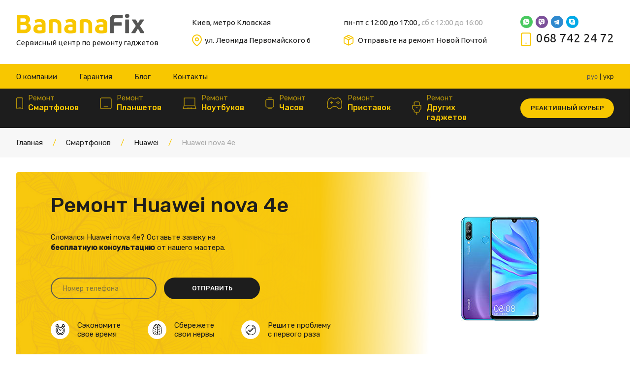

--- FILE ---
content_type: text/html; charset=UTF-8
request_url: https://bananafix.in.ua/remont/remont-huawei/huawei-nova-4e/
body_size: 51324
content:
<!DOCTYPE html>
<html lang="ru-ua" prefix="og: https://ogp.me/ns#">
<head>
<title>Ремонт Huawei nova 4e в Киеве [Замена стекла, экрана] - BananaFix</title>
<meta name="description" content="Срочный ремонт【Huawei nova 4e】100% гарантия ▻ доступная цена и скидки ⭐ Ремонт у профессионалов ✅ Выезд курьера ✅ Отправка Новой Почтой ✓ Заходите!">



<meta charset="UTF-8">
<meta content="width=device-width" name="viewport">
<meta content="yes" name="apple-mobile-web-app-capable">
<meta content="telephone=no" name="format-detection">
<meta content="address=no" name="format-detection">
<link rel="icon" href="https://bananafix.in.ua/images/favicon.png" type="image/png">
<link rel="shortcut icon" href="https://bananafix.in.ua/images/favicon.png" type="image/png">

<link href="https://bananafix.in.ua/tmpl/css/styles.min.css" rel="stylesheet">
    
<base href="/">


    

<link rel="alternate" hreflang="ru-ua" href="https://bananafix.in.ua/remont/remont-huawei/huawei-nova-4e/"><link rel="alternate" hreflang="x-default" href="https://bananafix.in.ua/remont/remont-huawei/huawei-nova-4e/"><link rel="alternate" hreflang="uk-ua" href="https://bananafix.in.ua/ua/remont/remont-huawei/huawei-nova-4e/">
</head>
<body>
    
<header class="header wrapper header-not-margin">
    <a href="https://bananafix.in.ua/" class="header__logo">
    <img src="https://bananafix.in.ua/tmpl/img/logo-min-svg.svg" width="263" height="42" alt="BananaFix">
        <span>Сервисный центр по ремонту гаджетов</span>
    </a>
    <div class="header__address">
        
        <p>Киев, метро Кловская</p>
        <a href="https://www.google.com/maps/place/%D0%A1%D0%B5%D1%80%D0%B2%D0%B8%D1%81%D0%BD%D1%8B%D0%B9+%D1%86%D0%B5%D0%BD%D1%82%D1%80+BananaFix+-+%D0%A0%D0%B5%D0%BC%D0%BE%D0%BD%D1%82+Apple,+Samsung,+Xiaomi,+Oneplus,+Pixel,+Nintendo/@50.4349334,30.5294927,17z/data=!3m1!4b1!4m14!1m7!3m6!1s0x40d4cf05423cf55b:0xc2dfa1283df1b22!2z0KHQtdGA0LLQuNGB0L3Ri9C5INGG0LXQvdGC0YAgQmFuYW5hRml4IC0g0KDQtdC80L7QvdGCIEFwcGxlLCBTYW1zdW5nLCBYaWFvbWksIE9uZXBsdXMsIFBpeGVsLCBOaW50ZW5kbw!8m2!3d50.43493!4d30.5320676!16s%2Fg%2F11gxn0p4y_!3m5!1s0x40d4cf05423cf55b:0xc2dfa1283df1b22!8m2!3d50.43493!4d30.5320676!16s%2Fg%2F11gxn0p4y_?hl=uk-UK&entry=ttu" class="location" target="_blank"><span>ул. Леонида Первомайского 6</span></a>
        
    </div>
    <div class="header__schedule">
        <p>пн-пт с 12:00 до 17:00 , <span>сб с 12:00 до 16:00 </span></p>
        <a href="https://bananafix.in.ua/otpravka-po-novoj-pochte/" class="novaposhta"> <span>Отправьте на ремонт Новой Почтой</span></a>
    </div>
    <div class="header__contacts">
        
        <div class="header__right__content">
            <div class="social">
                <a href="whatsapp://send?phone=+380937422472" title="Whatsapp" class="whatsapp"></a>
                <a href="viber://chat?number=%2B380937422472" title="Viber" class="viber"></a>
                <a href="tg://resolve?domain=BananaFix" title="Telegram" class="telegram"></a>
                <a href="skype:live:.cid.4e2231890ee4b430?chat" title="Skype" class="skype"></a>
            </div>
            
        </div>
        
        <a href="tel:+380687422472"> <span>068 742 24 72</span></a>
        
        <div class="header__contacts__popup">
            
            <div class="header__right__content">
                <div class="social">
                    <a href="whatsapp://send?phone=+380937422472" class="whatsapp"></a>
                    <a href="viber://chat?number=%2B380937422472" class="viber"></a>
                    <a href="tg://resolve?domain=BananaFix" class="telegram"></a>
                    <a href="skype:live:.cid.4e2231890ee4b430?chat" class="skype"></a>
                </div>
            </div>
            <a href="tel:+380687422472">+380 (68) 742 24 72</a>
            <a href="tel:+380937422472">+380 (93) 742 24 72</a>
            
            
            
            
            <a href="#" data-modal="#callback">Обратный звонок</a>
        </div>
    </div>
</header>
    <nav class="nav">
        
    <div class="nav__top">
        <div class="wrapper">
            <div class="left-content">
                <div class="nav__top__menu">
                
                <a href="https://bananafix.in.ua/o-kompanii/">О компании</a><a href="https://bananafix.in.ua/garantiya/">Гарантия</a><a href="https://bananafix.in.ua/blog/">Блог</a><a href="https://bananafix.in.ua/kontaktyi/">Контакты</a>
                </div>
            </div>
            <div class="right-content">
                <div class="header__langs">
                    <div class="header_lang_item"><span class="anchorLink" data-lang-ling="рус">рус</span></div><div class="header_lang_item"><a href="https://bananafix.in.ua/ua/remont/remont-huawei/huawei-nova-4e/" class="anchorLink" data-lang-ling="укр">укр</a></div>
                </div>
            </div>
        </div>
    </div>
    <div class="wrapper">
        <div class="nav__menu">
            <div class="nav__menu__hover">
                <div class="header__langs header__langs__mobile">
                    <div class="header_lang_item"><span class="anchorLink" data-lang-ling="рус">рус</span></div><div class="header_lang_item"><a href="https://bananafix.in.ua/ua/remont/remont-huawei/huawei-nova-4e/" class="anchorLink" data-lang-ling="укр">укр</a></div>
                </div>
                <div class="header_nav_item">
    <a class="header_nav_link" href="https://bananafix.in.ua/remont/">
        <img src="tmpl/img/header/svg-1.svg" alt="">
        <span>
            Ремонт 
            <span>Смартфонов</span>
        </span>                    
    </a>
    <span class="btn-mobile-arrow-nav"></span>
    
    
        <div class="sub">
            <div class="wrapper">
                <div class="it"><a href="https://bananafix.in.ua/remont/remont-iphone/" class="">iPhone</a></div>
<div class="it"><a href="https://bananafix.in.ua/remont/remont-xiaomi/" class="">Xiaomi</a></div>
<div class="it"><a href="https://bananafix.in.ua/remont/remont-meizu/" class="">Meizu</a></div>
<div class="it"><a href="https://bananafix.in.ua/remont/remont-samsung/" class="">Samsung</a></div>
<div class="it"><a href="https://bananafix.in.ua/remont/remont-huawei/" class="">Huawei</a></div>
<div class="it"><a href="https://bananafix.in.ua/remont/remont-honor/" class="">Honor</a></div>
<div class="it"><a href="https://bananafix.in.ua/remont/remont-oneplus/" class="">OnePlus</a></div>
<div class="it"><a href="https://bananafix.in.ua/remont/remont-lg/" class="">LG</a></div>
<div class="it"><a href="https://bananafix.in.ua/remont/remont-motorola/" class="">Motorola</a></div>
<div class="it"><a href="https://bananafix.in.ua/remont/remont-lenovo/" class="">Lenovo</a></div>
<div class="it"><a href="https://bananafix.in.ua/remont/remont-htc/" class="">HTC</a></div>
<div class="it"><a href="https://bananafix.in.ua/remont/remont-sony/" class="">Sony</a></div>
<div class="it"><a href="https://bananafix.in.ua/remont/remont-zte/" class="">ZTE</a></div>
<div class="it"><a href="https://bananafix.in.ua/remont/remont-umi/" class="">Umi</a></div>
<div class="it"><a href="https://bananafix.in.ua/remont/remont-ulefone/" class="">UleFone</a></div>
<div class="it"><a href="https://bananafix.in.ua/remont/prestigio/" class="">Prestigio</a></div>
<div class="it"><a href="https://bananafix.in.ua/remont/remont-oukitel/" class="">Oukitel</a></div>
<div class="it"><a href="https://bananafix.in.ua/remont/remont-oppo/" class="">OPPO</a></div>
<div class="it"><a href="https://bananafix.in.ua/remont/remont-nomi/" class="">Nomi</a></div>
<div class="it"><a href="https://bananafix.in.ua/remont/remont-thl/" class="">THL</a></div>
<div class="it"><a href="https://bananafix.in.ua/remont/remont-homtom/" class="">HomTom</a></div>
<div class="it"><a href="https://bananafix.in.ua/remont/remont-google/" class="">Google</a></div>
<div class="it"><a href="https://bananafix.in.ua/remont/remont-fly/" class="">Fly</a></div>
<div class="it"><a href="https://bananafix.in.ua/remont/remont-doogee/" class="">Doogee</a></div>
<div class="it"><a href="https://bananafix.in.ua/remont/remont-elephone/" class="">Elephone</a></div>
<div class="it"><a href="https://bananafix.in.ua/remont/remont-blackwiev/" class="">Blackview</a></div>
<div class="it"><a href="https://bananafix.in.ua/remont/remont-blackberry/" class="">BlackBerry</a></div>
<div class="it"><a href="https://bananafix.in.ua/remont/remont-cubot/" class="">Cubot</a></div>
<div class="it"><a href="https://bananafix.in.ua/remont/remont-tp-link/" class="">TP-LINK</a></div>
<div class="it"><a href="https://bananafix.in.ua/remont/remont-sharp/" class="">Sharp</a></div>
<div class="it"><a href="https://bananafix.in.ua/remont/remont-nokia/" class="">Nokia</a></div>
<div class="it"><a href="https://bananafix.in.ua/remont/remont-vivo/" class="">Vivo</a></div>
<div class="it"><a href="https://bananafix.in.ua/remont/remont-realme/" class="">Realme</a></div>
<div class="it"><a href="https://bananafix.in.ua/remont/nothing-phone/" class="">Nothing Phone</a></div>
<div class="it"><a href="https://bananafix.in.ua/remont/remont-infinix/" class="">Infinix</a></div>
<div class="it"><a href="https://bananafix.in.ua/remont/remont-tecno/" class="">Tecno</a></div>
<div class="it"><a href="https://bananafix.in.ua/remont/remont-asus/" class="">Asus</a></div>
<div class="it"><a href="https://bananafix.in.ua/remont/remont-cat/" class="">Cat</a></div>
<div class="it"><a href="https://bananafix.in.ua/remont/remont-tcl/" class="">TCL</a></div>
<div class="it"><a href="https://bananafix.in.ua/remont/remont-hmd/" class="">HMD</a></div>
            </div>
        </div>
    
</div>
<div class="header_nav_item">
    <a class="header_nav_link" href="https://bananafix.in.ua/remont-gadzhetov/planshetyi/">
        <img src="tmpl/img/header/svg-2.svg" alt="">
        <span>
            Ремонт 
            <span>Планшетов</span>
        </span>                    
    </a>
    <span class="btn-mobile-arrow-nav"></span>
    
    
        <div class="sub">
            <div class="wrapper">
                <div class="it"><a href="https://bananafix.in.ua/remont-gadzhetov/planshetyi/remont-samsung/" class="">Samsung</a></div>
<div class="it"><a href="https://bananafix.in.ua/remont-gadzhetov/planshetyi/remont-iphone/" class="">Apple</a></div>
<div class="it"><a href="https://bananafix.in.ua/remont-gadzhetov/planshetyi/remont-xiaomi/" class="">Xiaomi</a></div>
<div class="it"><a href="https://bananafix.in.ua/remont-gadzhetov/planshetyi/remont-huawei/" class="">Huawei</a></div>
<div class="it"><a href="https://bananafix.in.ua/remont-gadzhetov/planshetyi/remont-honor/" class="">Honor</a></div>
<div class="it"><a href="https://bananafix.in.ua/remont-gadzhetov/planshetyi/remont-oneplus/" class="">OnePlus</a></div>
<div class="it"><a href="https://bananafix.in.ua/remont-gadzhetov/planshetyi/remont-google/" class="">Google</a></div>
<div class="it"><a href="https://bananafix.in.ua/remont-gadzhetov/planshetyi/remont-nokia/" class="">Nokia</a></div>
<div class="it"><a href="https://bananafix.in.ua/remont-gadzhetov/planshetyi/remont-motorola/" class="">Motorola</a></div>
<div class="it"><a href="https://bananafix.in.ua/remont-gadzhetov/planshetyi/remont-lenovo/" class="">Lenovo</a></div>
<div class="it"><a href="https://bananafix.in.ua/remont-gadzhetov/planshetyi/remont-oppo/" class="">Oppo</a></div>
<div class="it"><a href="https://bananafix.in.ua/remont-gadzhetov/planshetyi/remont-realme/" class="">Realme</a></div>
<div class="it"><a href="https://bananafix.in.ua/remont-gadzhetov/planshetyi/remont-vivo/" class="">Vivo</a></div>
<div class="it"><a href="https://bananafix.in.ua/remont-gadzhetov/planshetyi/remont-oukitel/" class="">Oukitel</a></div>
<div class="it"><a href="https://bananafix.in.ua/remont-gadzhetov/planshetyi/remont-htc/" class="">HTC</a></div>
<div class="it"><a href="https://bananafix.in.ua/remont-gadzhetov/planshetyi/remont-asus/" class="">Asus</a></div>
<div class="it"><a href="https://bananafix.in.ua/remont-gadzhetov/planshetyi/remont-tcl/" class="">TCL</a></div>
<div class="it"><a href="https://bananafix.in.ua/remont-gadzhetov/planshetyi/remont-ulefone/" class="">Ulefone</a></div>
<div class="it"><a href="https://bananafix.in.ua/remont-gadzhetov/planshetyi/remont-doogee/" class="">Doogee</a></div>
<div class="it"><a href="https://bananafix.in.ua/remont-gadzhetov/planshetyi/remont-blackview/" class="">Blackview</a></div>
<div class="it"><a href="https://bananafix.in.ua/remont-gadzhetov/planshetyi/remont-cubot/" class="">Cubot</a></div>
<div class="it"><a href="https://bananafix.in.ua/remont-gadzhetov/planshetyi/remont-zte/" class="">ZTE</a></div>
<div class="it"><a href="https://bananafix.in.ua/remont-gadzhetov/planshetyi/remont-hmd/" class="">HMD</a></div>
<div class="it"><a href="https://bananafix.in.ua/remont-gadzhetov/planshetyi/remont-infinix/" class="">Infinix</a></div>
<div class="it"><a href="https://bananafix.in.ua/remont-gadzhetov/planshetyi/remont-tecno/" class="">Tecno</a></div>
            </div>
        </div>
    
</div>
<div class="header_nav_item">
    <a class="header_nav_link" href="https://bananafix.in.ua/remont-gadzhetov/noutbuki/">
        <img src="tmpl/img/header/svg-3.svg" alt="">
        <span>
            Ремонт 
            <span>Ноутбуков</span>
        </span>                    
    </a>
    <span class="btn-mobile-arrow-nav"></span>
    
    
</div>
<div class="header_nav_item">
    <a class="header_nav_link" href="https://bananafix.in.ua/remont-gadzhetov/umnyie-chasyi/">
        <img src="tmpl/img/header/svg-4.svg" alt="">
        <span>
            Ремонт 
            <span>Часов</span>
        </span>                    
    </a>
    <span class="btn-mobile-arrow-nav"></span>
    
    
        <div class="sub">
            <div class="wrapper">
                <div class="it"><a href="https://bananafix.in.ua/remont-gadzhetov/umnyie-chasyi/remont-apple-watch-6/" class="">Apple Watch 6</a></div>
<div class="it"><a href="https://bananafix.in.ua/remont-gadzhetov/umnyie-chasyi/remont-apple-watch-se/" class="">Apple Watch SE</a></div>
<div class="it"><a href="https://bananafix.in.ua/remont-gadzhetov/umnyie-chasyi/remont-apple-watch-5/" class="">Apple Watch 5</a></div>
            </div>
        </div>
    
</div>
<div class="header_nav_item">
    <a class="header_nav_link" href="https://bananafix.in.ua/remont-gadzhetov/igrovyie-konsoli/">
        <img src="tmpl/img/header/svg-5.svg" alt="">
        <span>
            Ремонт 
            <span>Приставок</span>
        </span>                    
    </a>
    <span class="btn-mobile-arrow-nav"></span>
    
    
        <div class="sub">
            <div class="wrapper">
                <div class="it"><a href="https://bananafix.in.ua/remont-gadzhetov/igrovyie-konsoli/nintendo/" class="">Nintendo</a></div>
<div class="it"><a href="https://bananafix.in.ua/remont-gadzhetov/igrovyie-konsoli/xbox/" class="">Xbox</a></div>
<div class="it"><a href="https://bananafix.in.ua/remont-gadzhetov/igrovyie-konsoli/playstation/" class="">PlayStation</a></div>
            </div>
        </div>
    
</div>
                
                    <div class="header_nav_item">
                    <a class="header_nav_link" href="https://bananafix.in.ua/remont-gadzhetov/">
                        <img src="tmpl/img/header/svg-6.svg" alt="Ремонт Других гаджетов">
                        <span>
                            Ремонт 
                            <span>Других гаджетов</span>
                        </span>                    
                    </a>
                    
                    
                        <div class="sub">
                            <div class="wrapper">
                                <div class="it"><a href="https://bananafix.in.ua/remont-gadzhetov/kompyuteryi/" class="">Компьютеры</a></div>
<div class="it"><a href="https://bananafix.in.ua/remont-gadzhetov/sigaretyi/" class="">Эл. сигареты</a></div>
<div class="it"><a href="https://bananafix.in.ua/remont-gadzhetov/dronyi/" class="">Дроны</a></div>
                            </div>
                        </div>
                    
                </div>
                
            </div>
            <div class="nav__menu__yellow">
                <div class="nav__top__menu">
                    <a href="https://bananafix.in.ua/otpravka-po-novoj-pochte/">Отправка Новой Почтой</a>
                    <a href="https://bananafix.in.ua/o-kompanii/">О компании</a><a href="https://bananafix.in.ua/garantiya/">Гарантия</a><a href="https://bananafix.in.ua/blog/">Блог</a><a href="https://bananafix.in.ua/kontaktyi/">Контакты</a>
                </div>
            </div>
        </div>
        
        <a href="#" class="nav__burger" title="Mobile menu show"></a>
        
        <a href="https://bananafix.in.ua/dostavka/" class="button sm">Реактивный курьер</a>
    </div>
</nav>
    <nav class="breadcrumb">
    <div class="wrapper">
        <a href="https://bananafix.in.ua/">Главная</a><span class="breadcrumb__separator"></span><a href="https://bananafix.in.ua/remont/">Смартфонов</a><span class="breadcrumb__separator"></span><a href="https://bananafix.in.ua/remont/remont-huawei/">Huawei</a><span class="breadcrumb__separator"></span><span>Huawei nova 4e</span>
    </div>
</nav>
    <div class="reverse">
        <div class="container container-gray pt-90 pb-100">
            <div class="wrapper">
                <div class="cols">
                    <div class="content inner">
                        <div class="h2 mb-40">Ремонт Huawei nova 4e в Bananafix</div>
<p>У вас поломался Huawei nova 4e, а вам нужно быстро вернуть ему рабочее состояние? Решить проблему с побитым стеклом, неисправным сенсором, динамиком, аккумулятором, камерой или другой важной деталью можно в нашей мастерской.</p>
<p class="mb-45">Прямо в вашем присутствии мастер проведет диагностику телефона и выполнит оперативный ремонт. В некоторых случаях достаточно почистить устройство от пыли и грязи, заменить мелкую деталь или выполнить настройки в ПО. На это у мастера уйдет не более получаса. Вы можете на месте подождать, пока сотрудник отремонтирует устройство и сразу забрать его в обратное пользование.</p>
<p class="mb-45">Наличие основных запчастей на складе позволяет нам сразу приниматься за ремонт Huawei nova 4e, у которого окончательно вышли из строя какие-либо детали. В самых сложных случаях оперативный ремонт может занимать от 1 до 3 дней. Сразу после устранения неисправности к вам придет СМС о том, чтобы вы забрали у нас исправное устройство. Закажите услугу курьерской доставки и телефон доставят вам в удобное для вас место.</p>
<p class="mb-45"><img src="/webp/images/categories/материнская плата после ремонта google pixel.jpg.webp" alt="" width="100%" height="auto" /></p>
<div class="h2">Как проходит ремонт</div>
<p>За услугой ремонта к нам можно обратиться по телефону и заказать выезд курьера для доставки телефона к нам в мастерскую. Можно прийти в офис и сразу на месте будет проведена диагностика устройства, выявлены точные причины и выполнен ремонт. Если для ремонта потребуется более 60 минут, мы оповестим вас о том, как только закончатся восстановительные работы.</p>
<p>Для замены деталей по желанию выбираются оригинальные или бу запчасти. На все услуги выдается фирменная гарантия. Если вы отдали телефон в руки наших мастеров, будьте уверены, что все работы будут выполнены на качественном уровне в самые минимальные сроки.</p>
<p>Желаете перед ремонтными работами скопировать персональные данные &ndash; мы предоставим вам эту возможность.</p>
<p class="mb-25">Чтобы заказать услугу по ремонту Huawei nova 4e из другого города, вам нужно:</p>
<ul>
<li>позвонить к нам за консультацией;</li>
<li>отправить телефон через новую почту по указанному адресу в разделе &laquo;Отправка по новой почте&raquo;</li>
</ul>
<p class="mb-45">Как только телефон попадает к нам в руки, сразу проводится его диагностика и в телефонном режиме с клиентом решаются все вопросы по его ремонту, а также по цене и способу оплаты. После восстановительных работ телефон сразу высылается в ваш город на удобное отделение новой почты.</p>
<h2>Частые поломки Huawei nova 4e и возможности их ремонта</h2>
<p>Модель телефона Huawei nova 4e тяжело упрекнуть в дизайне и технологичной начинке. Однако его уязвимость к механическим повреждениям является его основным недостатком. К нам часто обращаются в мастерскую с проблемой треснутого стекла или с повреждениями деталей корпуса. Незначительный удар о твердую поверхность может привести к появлению трещин.</p>
<p>Внедрение беспроводной зарядки повлекло к необходимости делать заднюю панель тоже стеклянной. Она также сильно страдает от ударов. В нашем центре такие ситуации решаются в течение часа. Мастера аккуратно разбирают устройство и проводят замену побитых элементов.</p>
<p>Несмотря на устойчивость к воде, длительное пребывание в жидкой среде приводит к повреждению шлейфа голосового динамика. Проблемы с динамиком могут возникать при громком прослушивании музыки или видео. Он заменяется на оригинальный в течение 15-30 минут. Полноценный ремонт после залития возможен только в сервисном центре.</p>
<p>Со временем на экране телефона может появиться зеленая линия. Она образуется из-за выгорания пикселей. Устранить ее можно путем замены модульного блока. Пользователи устройства отмечают сильный перегрев телефона во время игр. При сильной нагрузке могут перегореть внутренние детали. Все они подлежат замене в нашей мастерской.</p>
<p>К нам часто обращаются с проблемой быстрого разряда аккумуляторной батареи. Этот дефект возможно устранить при помощи полноценной замены. Чтобы не случилось с вашим айфоном, вы можете полностью рассчитывать на оперативный и качественный ремонт от специалистов из Bananafix.</p>
<p><img src="/webp/images/categories/ремонт-xiaomi.jpg.webp" alt="" width="100%" height="auto" /></p>
<div class="h3">Нас рекомендуют</div>
<p>Как только телефон попадает к нам в руки, сразу проводится его диагностика и в телефонном режиме с клиентом решаются все вопросы по его ремонту, а также по цене и способу оплаты. После восстановительных работ телефон сразу высылается в ваш город на удобное отделение новой почты.</p>
<p> </p>
<p>Ежедневно мы ремонтируем большое количество телефонов. Качество наших услуг по достоинству оценивают наши клиенты, которые рекомендуют обращаться именно к нам. Это говорит о нашем профессионализме и позволяет исключить потребность в дополнительной рекламе. Нас хорошо знают не только в Печерском районе, где мы находимся, но также в Киеве и в других больших городах Украины.</p>
                        <div class="models_phone">
                            <p><b>Модели: </b>MAR-AL00, MAR-TL00, MAR-LX2</p>
                        </div>
                    </div>
                    <div class="sidebar">
                        <div class="block">
                            <p>Каждый мастер приходит аттестацию и знает свое дело.</p><p>Работа оплачивается наличными у нас в кассе, банковскими картами VISA, MasterCard, на банковский счет безналичным платежом.</p>
                        </div>
                        <div class="block block-border">
                            <p><img src="images/ticket.png" alt=""></p>
                            <div class="block-border__container">
                                <div class="h4">Ремонт с гарантией</div>
                                <p>Пocлe пpoвeдeния paбoт, вы пoлучaeтe чeк и гарантию</p>
                            </div>
                        </div>
                        <div class="block block-video">
                            <div class="h4">Что нового на Youtube</div>
                            <div class="block-video__container">
                                <div data-video="https://www.youtube.com/embed/6SLFb6-3fEc" class="video">
                                        <div style="background-image: url(//img.youtube.com/vi/6SLFb6-3fEc/hqdefault.jpg)" class="video__image"></div>
                                        <div class="video__title">Заміна скла Apple Watch SE 2 (40 та 44мм) - Сервісний центр BananaFix</div>
                                    </div>
<div data-video="https://www.youtube.com/embed/kWad0iiVUQw" class="video">
                                        <div style="background-image: url(//img.youtube.com/vi/kWad0iiVUQw/hqdefault.jpg)" class="video__image"></div>
                                        <div class="video__title">Заміна скла Google Pixel 7а - Сервісний центр BananaFix</div>
                                    </div>
<div data-video="https://www.youtube.com/embed/uMFWPF5xD_c" class="video">
                                        <div style="background-image: url(//img.youtube.com/vi/uMFWPF5xD_c/hqdefault.jpg)" class="video__image"></div>
                                        <div class="video__title">Заміна скла Google Pixel 7 - Сервісний центр BananaFix</div>
                                    </div>
                            </div>
                        </div>
                    </div>
                </div>
            </div>
        </div>
        <div>
            <div class="remont__banner__section">
    <div class="wrapper">
        <div class="remont__banner">
            <div class="content">
                <div class="left-content ajax__form">
                    <h1>Ремонт Huawei nova 4e</h1>
                    <div class="desc">Сломался Huawei nova 4e? Оставьте заявку на <br> <b>бесплатную консультацию</b> от нашего мастера.</div>
                    
                    <form action="https://bananafix.in.ua/callback/" class="remont__banner__form">
                        <input type="hidden" name="page" value="https://bananafix.in.ua/remont/remont-huawei/huawei-nova-4e/">
                        <input type="hidden" name="callback" value="Y">
                        <input type="tel" name="phone" placeholder="Номер телефона" value="" class="form__input">
                        <button class="button button-white">Отправить</button>
                        <input type="hidden" name="pagetitle" value="Huawei nova 4e">
                        <input type="hidden" name="telegramsend" value="https://bananafix.in.ua/telegram-send/">
                        <input type="hidden" name="service" value="Заказ консультации">
                        
                        
                        
                        
                    </form>
                    <div class="remont__banner__desc">
                        <div class="item">
                            <div class="img"><img src="tmpl/img/remont-banner-desc-1.svg" alt=""></div>
                            <div class="text-desc">Сэкономите <br>свое время</div>
                        </div>
                        <div class="item">
                            <div class="img"><img src="tmpl/img/remont-banner-desc-2.svg" alt=""></div>
                            <div class="text-desc">Сбережете <br>свои нервы</div>
                        </div>
                        <div class="item">
                            <div class="img"><img src="tmpl/img/remont-banner-desc-3.svg" alt=""></div>
                            <div class="text-desc">Решите проблему<br> с первого раза</div>
                        </div>
                    </div>
                </div>
                <div class="img">
                    
                    <img src="images/gsm/huawei-nova-4e-.jpg" alt="Ремонт Huawei nova 4e kyiv_city">
                    
                </div>
            </div>
        </div>
    </div>
</div>
            <div class="wrapper">
                <h2>Какая проблема с  Huawei nova 4e?</h2>
                <div class="services">
                    
                    
                    <div class="service service-yellow">
                        <div class="service__info">
                            <div class="service__info__caption">Доставка Новой почтой</div>
                            <p>Вы из другого города? Не проблема! Мы принимаем устройства на ремонт по всей Украине и даже из других стран</p>
                        </div>
                        <div class="service__container">
                            <div class="service__term">
                                <div class="service__term__caption">
                                    <span>Стоимость:</span> <br>
                                    Тарифы НП</div>
                                
                            </div>
                            <div class="service__actions"><a href="https://bananafix.in.ua/otpravka-po-novoj-pochte/" class="button button-white md">Как отправить</a></div>
                        </div>
                    </div>
                    
        		    <div class="service">
    <div class="service__info service__info__sale ">
        <div class="service__info__caption">Замена стекла отдельно от дисплея
        </div>
        <p>Разбито только стекло, изображение без искажений, установлен оригинальный дисплей.</p>
        
    </div>
    <div class="service__container">
        <div class="service__term">
            <div class="service__term__caption">
            <span>Стоимость:</span> <br>
            уточнюйте
             <s></s>
            </div>
            
        </div>
        <div class="service__actions">
        
            
             
            <a href="#" data-modal="#order" data-price="уточнюйте" data-action="Замена стекла отдельно от дисплея Huawei nova 4e" class="button md">Заявка на ремонт</a>
        </div>
    </div>
</div>

<div class="service">
    <div class="service__info  ">
        <div class="service__info__caption">Замена дисплея со стеклом
        </div>
        <p>Cтекло или дисплей разбиты, изображение отсутствует или искажено, полосы или пятна на экране, нет подсветки экрана, некорректно работает сенсор.</p>
        
    </div>
    <div class="service__container">
        <div class="service__term">
            <div class="service__term__caption">
            <span>Стоимость:</span> <br>
            уточнюйте
            
            </div>
            
        </div>
        <div class="service__actions">
        
            
             
            <a href="#" data-modal="#order" data-price="уточнюйте" data-action="Замена дисплея со стеклом Huawei nova 4e" class="button md">Заявка на ремонт</a>
        </div>
    </div>
</div>



<div class="service">
    <div class="service__info  ">
        <div class="service__info__caption">Замена аккумулятора
        </div>
        <p>Телефон быстро разряжается, плохо работает на холоде, выключается на 10-30 процентах заряда аккумулятора, не заряжается, перезагружается.</p>
        
    </div>
    <div class="service__container">
        <div class="service__term">
            <div class="service__term__caption">
            <span>Стоимость:</span> <br>
            уточнюйте
            
            </div>
            
        </div>
        <div class="service__actions">
        
            
             
            <a href="#" data-modal="#order" data-price="уточнюйте" data-action="Замена аккумулятора Huawei nova 4e" class="button md">Заявка на ремонт</a>
        </div>
    </div>
</div>

<div class="service">
    <div class="service__info  ">
        <div class="service__info__caption">Замена разъема зарядки
        </div>
        <p>Телефон не видит вставленное в него зарядное устройство, заряжается не во всех положения кабеля, разъем зарядки сломан или частично поврежден.</p>
        
    </div>
    <div class="service__container">
        <div class="service__term">
            <div class="service__term__caption">
            <span>Стоимость:</span> <br>
            уточнюйте
            
            </div>
            
        </div>
        <div class="service__actions">
        
            
             
            <a href="#" data-modal="#order" data-price="уточнюйте" data-action="Замена разъема зарядки Huawei nova 4e" class="button md">Заявка на ремонт</a>
        </div>
    </div>
</div>

        		    <div id="services" class="readmore__area">
        		        <div class="service">
    <div class="service__info  ">
        <div class="service__info__caption">Замена корпуса
        </div>
        <p>В случае если корпус на корпусе есть потертости, вмятины или другие механические повреждения.</p>
        
    </div>
    <div class="service__container">
        <div class="service__term">
            <div class="service__term__caption">
            <span>Стоимость:</span> <br>
            уточнюйте
            
            </div>
            
        </div>
        <div class="service__actions">
        
            
             
            <a href="#" data-modal="#order" data-price="уточнюйте" data-action="Замена корпуса Huawei nova 4e" class="button md">Заявка на ремонт</a>
        </div>
    </div>
</div>

<div class="service">
    <div class="service__info  ">
        <div class="service__info__caption">Чистка после попадания влаги
        </div>
        <p></p>
        
    </div>
    <div class="service__container">
        <div class="service__term">
            <div class="service__term__caption">
            <span>Стоимость:</span> <br>
            уточнюйте
            
            </div>
            
        </div>
        <div class="service__actions">
        
            
             
            <a href="#" data-modal="#order" data-price="уточнюйте" data-action="Чистка после попадания влаги Huawei nova 4e" class="button md">Заявка на ремонт</a>
        </div>
    </div>
</div>

<div class="service">
    <div class="service__info  ">
        <div class="service__info__caption">Замена кнопки включения/блокировки
        </div>
        <p></p>
        
    </div>
    <div class="service__container">
        <div class="service__term">
            <div class="service__term__caption">
            <span>Стоимость:</span> <br>
            уточнюйте
            
            </div>
            
        </div>
        <div class="service__actions">
        
            
             
            <a href="#" data-modal="#order" data-price="уточнюйте" data-action="Замена кнопки включения/блокировки Huawei nova 4e" class="button md">Заявка на ремонт</a>
        </div>
    </div>
</div>

<div class="service">
    <div class="service__info  ">
        <div class="service__info__caption">Замена кнопок громкости
        </div>
        <p></p>
        
    </div>
    <div class="service__container">
        <div class="service__term">
            <div class="service__term__caption">
            <span>Стоимость:</span> <br>
            уточнюйте
            
            </div>
            
        </div>
        <div class="service__actions">
        
            
             
            <a href="#" data-modal="#order" data-price="уточнюйте" data-action="Замена кнопок громкости Huawei nova 4e" class="button md">Заявка на ремонт</a>
        </div>
    </div>
</div>

<div class="service">
    <div class="service__info  ">
        <div class="service__info__caption">Замена микрофона
        </div>
        <p></p>
        
    </div>
    <div class="service__container">
        <div class="service__term">
            <div class="service__term__caption">
            <span>Стоимость:</span> <br>
            уточнюйте
            
            </div>
            
        </div>
        <div class="service__actions">
        
            
             
            <a href="#" data-modal="#order" data-price="уточнюйте" data-action="Замена микрофона Huawei nova 4e" class="button md">Заявка на ремонт</a>
        </div>
    </div>
</div>

<div class="service">
    <div class="service__info  ">
        <div class="service__info__caption">Замена слухового (Верхнего) динамика
        </div>
        <p></p>
        
    </div>
    <div class="service__container">
        <div class="service__term">
            <div class="service__term__caption">
            <span>Стоимость:</span> <br>
            уточнюйте
            
            </div>
            
        </div>
        <div class="service__actions">
        
            
             
            <a href="#" data-modal="#order" data-price="уточнюйте" data-action="Замена слухового (Верхнего) динамика Huawei nova 4e" class="button md">Заявка на ремонт</a>
        </div>
    </div>
</div>

<div class="service">
    <div class="service__info  ">
        <div class="service__info__caption">Замена полифонического (Нижнего) динамика
        </div>
        <p></p>
        
    </div>
    <div class="service__container">
        <div class="service__term">
            <div class="service__term__caption">
            <span>Стоимость:</span> <br>
            уточнюйте
            
            </div>
            
        </div>
        <div class="service__actions">
        
            
             
            <a href="#" data-modal="#order" data-price="уточнюйте" data-action="Замена полифонического (Нижнего) динамика Huawei nova 4e" class="button md">Заявка на ремонт</a>
        </div>
    </div>
</div>

<div class="service">
    <div class="service__info  ">
        <div class="service__info__caption">Замена основной камеры
        </div>
        <p></p>
        
    </div>
    <div class="service__container">
        <div class="service__term">
            <div class="service__term__caption">
            <span>Стоимость:</span> <br>
            уточнюйте
            
            </div>
            
        </div>
        <div class="service__actions">
        
            
             
            <a href="#" data-modal="#order" data-price="уточнюйте" data-action="Замена основной камеры Huawei nova 4e" class="button md">Заявка на ремонт</a>
        </div>
    </div>
</div>

<div class="service">
    <div class="service__info  ">
        <div class="service__info__caption">Замена передней (селфи) камеры
        </div>
        <p></p>
        
    </div>
    <div class="service__container">
        <div class="service__term">
            <div class="service__term__caption">
            <span>Стоимость:</span> <br>
            уточнюйте
            
            </div>
            
        </div>
        <div class="service__actions">
        
            
             
            <a href="#" data-modal="#order" data-price="уточнюйте" data-action="Замена передней (селфи) камеры Huawei nova 4e" class="button md">Заявка на ремонт</a>
        </div>
    </div>
</div>

<div class="service">
    <div class="service__info  ">
        <div class="service__info__caption">Замена датчика света/приближения
        </div>
        <p></p>
        
    </div>
    <div class="service__container">
        <div class="service__term">
            <div class="service__term__caption">
            <span>Стоимость:</span> <br>
            уточнюйте
            
            </div>
            
        </div>
        <div class="service__actions">
        
            
             
            <a href="#" data-modal="#order" data-price="уточнюйте" data-action="Замена датчика света/приближения Huawei nova 4e" class="button md">Заявка на ремонт</a>
        </div>
    </div>
</div>

<div class="service">
    <div class="service__info  ">
        <div class="service__info__caption">Замена вибромотора
        </div>
        <p></p>
        
    </div>
    <div class="service__container">
        <div class="service__term">
            <div class="service__term__caption">
            <span>Стоимость:</span> <br>
            уточнюйте
            
            </div>
            
        </div>
        <div class="service__actions">
        
            
             
            <a href="#" data-modal="#order" data-price="уточнюйте" data-action="Замена вибромотора Huawei nova 4e" class="button md">Заявка на ремонт</a>
        </div>
    </div>
</div>

<div class="service">
    <div class="service__info  ">
        <div class="service__info__caption">Ремонт материнской платы
        </div>
        <p></p>
        
    </div>
    <div class="service__container">
        <div class="service__term">
            <div class="service__term__caption">
            <span>Стоимость:</span> <br>
            уточнюйте
            
            </div>
            
        </div>
        <div class="service__actions">
        
            
             
            <a href="#" data-modal="#order" data-price="уточнюйте" data-action="Ремонт материнской платы Huawei nova 4e" class="button md">Заявка на ремонт</a>
        </div>
    </div>
</div>

        		    </div>
        		    <a href="#services" class="readmore">Показать все поломки</a>
                    <div class="services__info">
                        
                    </div>
                </div>
            </div>
            <div class="container container-yellow container-callback">
    <div class="wrapper">
        <div class="callback">
            <div data-name="slideLeft" data-delay=".2s" class="caption text-left animate fully">Нужно срочно? <br>Закажите консультацию!</div>
            <div class="ajax__form">
                
                
<form action="https://bananafix.in.ua/callback/" class="form">
    <input type="tel" name="phone" placeholder="Номер телефона" value="" class="form__input">
    <button class="button button-white">Перезвоните мне</button>
    <input type="hidden" name="page" value="https://bananafix.in.ua/remont/remont-huawei/huawei-nova-4e/">
    <input type="hidden" name="callback" value="Y">
    <input type="hidden" name="pagetitle" value="Huawei nova 4e">
    <input type="hidden" name="telegramsend" value="https://bananafix.in.ua/telegram-send/">
    <input type="hidden" name="service" value="Заказ консультации">
    
    
    
    
</form>
            </div>
            <ul class="white">
                <li data-delay="0" class="animate fully">Все ремонтируют у нас</li>
<li data-delay=".2s" class="animate fully">Опыт и профессионализм</li>
<li data-delay=".1s" class="animate fully">Материальная ответственность за технику</li>
<li data-delay=".3s" class="animate fully">Ремонт как для себя</li>
            </ul>
        </div>
    </div>
    <div data-name="slideLeft" data-duration="2s" class="container-callback__image animate"></div>
</div>
<div class="container pt-50 pb-60">
    <div class="wrapper">
        <div class="info animate fully">
            <div class="info__caption">Кстати, если закажете услугу с сайта, сделаем <span><br>скидку 30% на аксессуары</span></div>
            <div class="info__text">
                <p>Ремонт требует определенных знаний и умений в области схемотехники и радиоэлектроники, поэтому доверять такие работы можно только профессионалам.</p>
<p>Специалисты сервисного центра предлагают все виды услуг по ремонту, настройке и модернизации.</p>
            </div>
        </div>
    </div>
</div>
        </div>
    </div>
    
    <div class="contacts" id="section-contacts">
    <div class="contacts__map" id="contacts__map"></div>
    
    <div class="wrapper">
        <div class="contacts__info">
            <div class="caption">Приезжайте!</div>
            <div class="contacts__info__container">
                <div class="contacts__info__col">
                    <div data-name="slideLeft" data-delay="0" class="icon icon-time animate fully"><span>Сэкономите <br class="hide-to-sm">свое время</span></div>
<div data-name="slideLeft" data-delay=".4s" class="icon icon-nerves animate fully"><span>Сбережете <br class="hide-to-sm">свои нервы</span></div>
<div data-name="slideLeft" data-delay=".2s" class="icon icon-solution animate fully"><span>Решите проблему <br class="hide-to-sm">с превого раза</span></div>
                </div>
                <div class="contacts__info__col">
                    <div data-name="slideLeft" data-delay="0" class="icon icon-money animate fully"><span>Сохраняете <br class="hide-to-sm">свои деньги</span></div>
<div data-name="slideLeft" data-delay=".6s" class="icon icon-price animate fully"><span>Увидите, <br class="hide-to-sm">за что платите</span></div>
<div data-name="slideLeft" data-delay="0" class="icon icon-result animate fully"><span>Получите 100% <br class="hide-to-sm">гарантию на результат</span></div>
                </div>
                <div class="contacts__info__col">
                    <div class="caption">Звоните!</div>
                    <div class="social show-to-xs">
                        <a href="whatsapp://send?phone=+380937422472" class="whatsapp"></a>
                        <a href="viber://chat?number=+380937422472" class="viber"></a>
                        <a href="tg://resolve?domain=BananaFix" class="telegram"></a>
                        <a href="skype:live:.cid.4e2231890ee4b430?chat" class="skype"></a>
                    </div>
                    <p><a href="tel:+380687422472">+380 (68) 742 24 72</a></p>
                    <p><a href="tel:+380937422472">+380 (93) 742 24 72</a></p>
                    
                </div>
                <div class="contacts__info__col">
                    <div class="social hide-to-xs">
                        <a href="whatsapp://send?phone=+380937422472" class="whatsapp"></a>
                        <a href="viber://chat?number=+380937422472" class="viber"></a>
                        <a href="tg://resolve?domain=BananaFix" class="telegram"></a>
                        <a href="skype:live:.cid.4e2231890ee4b430?chat" class="skype"></a>
                    </div>
                    
                    
                    
                </div>
            </div>
        </div>
    </div>
</div>

<script>
    function is_shown(target, s) {
        let wt = window.scrollY,
            wh = window.innerHeight,
            tg;
        if(s === '#') {
            tg = document.getElementById(target);
        } else if (s === '.'){
            tg = document.getElementsByClassName(target)
        }
        let eh = tg.scrollHeight,
            et = tg.offsetTop;
            
        if (wt + wh >= et && wt + wh - eh * 2 <= et + (wh - eh)){
            return true;
        } else {
            return false;
        }
    }
    document.addEventListener("scroll", (event) => {
        initMap();
    });
    function initMap(){
        let contactsMap = document.getElementById('contacts__map');
        if(!contactsMap.innerHTML.length && is_shown('section-contacts', '#')) {
            contactsMap.innerHTML = '<iframe title="Google map" src="https://www.google.com/maps/embed?pb=!1m14!1m8!1m3!1d10165.325075090654!2d30.5320676!3d50.43493!3m2!1i1024!2i768!4f13.1!3m3!1m2!1s0x0%3A0xc2dfa1283df1b22!2zQmFuYW5hRml4IC0g0KDQtdC80L7QvdGCIGlQaG9uZSwgTWVpenUsIFhpYW9taSxPbmVQbHVzLCBJUU9T!5e0!3m2!1suk!2sua!4v1638369592188!5m2!1suk!2sua"></iframe>';
        }
    }
    initMap();
</script>























    <div class="tree">
        <div class="wrapper">
        <a href="https://bananafix.in.ua/remont-gadzhetov/kompyuteryi/">Компьютеры</a><div class="tree__item">
        <a href="https://bananafix.in.ua/remont-gadzhetov/sigaretyi/" class="tree__item__parent">Эл. сигареты</a>
        <div class="tree__item__area">
        <a href="https://bananafix.in.ua/remont-gadzhetov/sigaretyi/remont-iqos/">Ремонт IQOS</a><a href="https://bananafix.in.ua/remont-gadzhetov/sigaretyi/remont-jouz/">Ремонт Jouz</a>
    </div>
        <a href="https://bananafix.in.ua/remont-gadzhetov/sigaretyi/" class="tree__item__viewall">Все Эл. сигареты</a>
    </div><a href="https://bananafix.in.ua/remont-gadzhetov/dronyi/">Дроны</a><div class="tree__item">
        <a href="https://bananafix.in.ua/remont-gadzhetov/umnyie-chasyi/" class="tree__item__parent">Часов</a>
        <div class="tree__item__area">
        <a href="https://bananafix.in.ua/remont-gadzhetov/umnyie-chasyi/remont-apple-watch-6/">Apple Watch 6</a><a href="https://bananafix.in.ua/remont-gadzhetov/umnyie-chasyi/remont-apple-watch-se/">Apple Watch SE</a><a href="https://bananafix.in.ua/remont-gadzhetov/umnyie-chasyi/remont-apple-watch-5/">Apple Watch 5</a>
    </div>
        <a href="https://bananafix.in.ua/remont-gadzhetov/umnyie-chasyi/" class="tree__item__viewall">Все Часов</a>
    </div><div class="tree__item">
        <a href="https://bananafix.in.ua/remont-gadzhetov/igrovyie-konsoli/" class="tree__item__parent">Приставок</a>
        <div class="tree__item__area">
        <a href="https://bananafix.in.ua/remont-gadzhetov/igrovyie-konsoli/nintendo/">Nintendo</a><a href="https://bananafix.in.ua/remont-gadzhetov/igrovyie-konsoli/xbox/">Xbox</a><a href="https://bananafix.in.ua/remont-gadzhetov/igrovyie-konsoli/playstation/">PlayStation</a>
    </div>
        <a href="https://bananafix.in.ua/remont-gadzhetov/igrovyie-konsoli/" class="tree__item__viewall">Все Приставок</a>
    </div><a href="https://bananafix.in.ua/remont-gadzhetov/noutbuki/">Ноутбуков</a><div class="tree__item">
        <a href="https://bananafix.in.ua/remont-gadzhetov/planshetyi/" class="tree__item__parent">Планшетов</a>
        <div class="tree__item__area">
        <a href="https://bananafix.in.ua/remont-gadzhetov/planshetyi/remont-samsung/">Samsung</a><a href="https://bananafix.in.ua/remont-gadzhetov/planshetyi/remont-iphone/">Apple</a><a href="https://bananafix.in.ua/remont-gadzhetov/planshetyi/remont-xiaomi/">Xiaomi</a><a href="https://bananafix.in.ua/remont-gadzhetov/planshetyi/remont-huawei/">Huawei</a><a href="https://bananafix.in.ua/remont-gadzhetov/planshetyi/remont-honor/">Honor</a><a href="https://bananafix.in.ua/remont-gadzhetov/planshetyi/remont-oneplus/">OnePlus</a><a href="https://bananafix.in.ua/remont-gadzhetov/planshetyi/remont-google/">Google</a><a href="https://bananafix.in.ua/remont-gadzhetov/planshetyi/remont-nokia/">Nokia</a><a href="https://bananafix.in.ua/remont-gadzhetov/planshetyi/remont-motorola/">Motorola</a><a href="https://bananafix.in.ua/remont-gadzhetov/planshetyi/remont-lenovo/">Lenovo</a><a href="https://bananafix.in.ua/remont-gadzhetov/planshetyi/remont-oppo/">Oppo</a><a href="https://bananafix.in.ua/remont-gadzhetov/planshetyi/remont-realme/">Realme</a><a href="https://bananafix.in.ua/remont-gadzhetov/planshetyi/remont-vivo/">Vivo</a><a href="https://bananafix.in.ua/remont-gadzhetov/planshetyi/remont-oukitel/">Oukitel</a><a href="https://bananafix.in.ua/remont-gadzhetov/planshetyi/remont-htc/">HTC</a><a href="https://bananafix.in.ua/remont-gadzhetov/planshetyi/remont-asus/">Asus</a><a href="https://bananafix.in.ua/remont-gadzhetov/planshetyi/remont-tcl/">TCL</a><a href="https://bananafix.in.ua/remont-gadzhetov/planshetyi/remont-ulefone/">Ulefone</a><a href="https://bananafix.in.ua/remont-gadzhetov/planshetyi/remont-doogee/">Doogee</a><a href="https://bananafix.in.ua/remont-gadzhetov/planshetyi/remont-blackview/">Blackview</a><a href="https://bananafix.in.ua/remont-gadzhetov/planshetyi/remont-cubot/">Cubot</a><a href="https://bananafix.in.ua/remont-gadzhetov/planshetyi/remont-zte/">ZTE</a><a href="https://bananafix.in.ua/remont-gadzhetov/planshetyi/remont-hmd/">HMD</a><a href="https://bananafix.in.ua/remont-gadzhetov/planshetyi/remont-infinix/">Infinix</a><a href="https://bananafix.in.ua/remont-gadzhetov/planshetyi/remont-tecno/">Tecno</a>
    </div>
        <a href="https://bananafix.in.ua/remont-gadzhetov/planshetyi/" class="tree__item__viewall">Все Планшетов</a>
    </div><div class="tree__item">
        <a href="https://bananafix.in.ua/remont/remont-iphone/" class="tree__item__parent">iPhone</a>
        <div class="tree__item__area">
        <a href="https://bananafix.in.ua/remont/remont-iphone/iphone-14-pro-max/">iPhone 14 Pro Max</a><a href="https://bananafix.in.ua/remont/remont-iphone/iphone-14-pro/">iPhone 14 Pro</a><a href="https://bananafix.in.ua/remont/remont-iphone/iphone-14-plus/">iPhone 14 Plus</a><a href="https://bananafix.in.ua/remont/remont-iphone/iphone-14/">iPhone 14</a><a href="https://bananafix.in.ua/remont/remont-iphone/iphone-13-pro-max/">iPhone 13 Pro Max</a><a href="https://bananafix.in.ua/remont/remont-iphone/iphone-13-pro/">iPhone 13 Pro</a><a href="https://bananafix.in.ua/remont/remont-iphone/iphone-13-mini/">iPhone 13 mini</a><a href="https://bananafix.in.ua/remont/remont-iphone/iphone-13/">iPhone 13</a><a href="https://bananafix.in.ua/remont/remont-iphone/iphone-12-pro-max/">iPhone 12 Pro Max</a><a href="https://bananafix.in.ua/remont/remont-iphone/iphone-12-pro/">iPhone 12 Pro</a><a href="https://bananafix.in.ua/remont/remont-iphone/iphone-12/">iPhone 12</a><a href="https://bananafix.in.ua/remont/remont-iphone/iphone-12-mini/">iPhone 12 mini</a><a href="https://bananafix.in.ua/remont/remont-iphone/iphone-11-pro-max/">iPhone 11 Pro Max</a><a href="https://bananafix.in.ua/remont/remont-iphone/iphone-11-pro/">iPhone 11 Pro</a><a href="https://bananafix.in.ua/remont/remont-iphone/iphone-11/">iPhone 11</a><a href="https://bananafix.in.ua/remont/remont-iphone/iphone-se-2020/">iPhone SE (2020)</a><a href="https://bananafix.in.ua/remont/remont-iphone/iphone-xr/">iPhone XR</a><a href="https://bananafix.in.ua/remont/remont-iphone/iphone-xs-max/">iPhone XS Max</a><a href="https://bananafix.in.ua/remont/remont-iphone/iphone-xs/">iPhone XS</a><a href="https://bananafix.in.ua/remont/remont-iphone/iphone-x/">iPhone X</a><a href="https://bananafix.in.ua/remont/remont-iphone/iphone-8-plus/">iPhone 8 Plus</a><a href="https://bananafix.in.ua/remont/remont-iphone/iphone-8/">iPhone 8</a><a href="https://bananafix.in.ua/remont/remont-iphone/iphone-7-plus/">iPhone 7 Plus</a><a href="https://bananafix.in.ua/remont/remont-iphone/iphone-7/">iPhone 7</a><a href="https://bananafix.in.ua/remont/remont-iphone/iphone-6s-plus/">iPhone 6s Plus</a><a href="https://bananafix.in.ua/remont/remont-iphone/iphone-6s/">iPhone 6s</a><a href="https://bananafix.in.ua/remont/remont-iphone/iphone-6-plus/">iPhone 6 Plus</a><a href="https://bananafix.in.ua/remont/remont-iphone/iphone-6/">iPhone 6</a><a href="https://bananafix.in.ua/remont/remont-iphone/iphone-se/">iPhone SE</a><a href="https://bananafix.in.ua/remont/remont-iphone/iphone-5s/">iPhone 5s</a><a href="https://bananafix.in.ua/remont/remont-iphone/iphone-5c/">iPhone 5c</a><a href="https://bananafix.in.ua/remont/remont-iphone/iphone-5/">iPhone 5</a><a href="https://bananafix.in.ua/remont/remont-iphone/iphone-4s/">iPhone 4s</a><a href="https://bananafix.in.ua/remont/remont-iphone/iphone-4/">iPhone 4</a><a href="https://bananafix.in.ua/remont/remont-iphone/iphone-15-pro-max/">iPhone 15 Pro Max</a><a href="https://bananafix.in.ua/remont/remont-iphone/iphone-15-pro/">iPhone 15 Pro</a><a href="https://bananafix.in.ua/remont/remont-iphone/iphone-15-plus/">iPhone 15 Plus</a><a href="https://bananafix.in.ua/remont/remont-iphone/iphone-15/">iPhone 15</a><a href="https://bananafix.in.ua/remont/remont-iphone/iphone-se-(2022)/">iPhone SE (2022)</a><a href="https://bananafix.in.ua/remont/remont-iphone/iphone-16-pro-max/">iPhone 16 Pro Max</a><a href="https://bananafix.in.ua/remont/remont-iphone/iphone-16-pro/">iPhone 16 Pro</a><a href="https://bananafix.in.ua/remont/remont-iphone/iphone-16-plus/">iPhone 16 Plus</a><a href="https://bananafix.in.ua/remont/remont-iphone/iphone-16/">iPhone 16</a><a href="https://bananafix.in.ua/remont/remont-iphone/iphone-16e/">iPhone 16e</a><a href="https://bananafix.in.ua/remont/remont-iphone/iphone-17-pro-max/">iPhone 17 Pro Max</a><a href="https://bananafix.in.ua/remont/remont-iphone/iphone-17-pro/">iPhone 17 Pro</a><a href="https://bananafix.in.ua/remont/remont-iphone/iphone-air/">iPhone Air</a><a href="https://bananafix.in.ua/remont/remont-iphone/iphone-17/">iPhone 17</a>
    </div>
        <a href="https://bananafix.in.ua/remont/remont-iphone/" class="tree__item__viewall">Все iPhone</a>
    </div><div class="tree__item">
        <a href="https://bananafix.in.ua/remont/remont-samsung/" class="tree__item__parent">Samsung</a>
        <div class="tree__item__area">
        <a href="https://bananafix.in.ua/remont/remont-samsung/samsung-galaxy-m34-5g/">Samsung Galaxy M34 5G</a><a href="https://bananafix.in.ua/remont/remont-samsung/samsung-galaxy-fold/">Samsung Galaxy Fold</a><a href="https://bananafix.in.ua/remont/remont-samsung/samsung-galaxy-m40/">Samsung Galaxy M40</a><a href="https://bananafix.in.ua/remont/remont-samsung/samsung-galaxy-z-flip/">Samsung Galaxy Z Flip</a><a href="https://bananafix.in.ua/remont/remont-samsung/samsung-galaxy-z-fold2/">Samsung Galaxy Z Fold2</a><a href="https://bananafix.in.ua/remont/remont-samsung/samsung-galaxy-note20/">Samsung Galaxy Note20</a><a href="https://bananafix.in.ua/remont/remont-samsung/samsung-galaxy-note20-ultra/">Samsung Galaxy Note20 Ultra</a><a href="https://bananafix.in.ua/remont/remont-samsung/samsung-galaxy-a-quantum/">Samsung Galaxy A Quantum</a><a href="https://bananafix.in.ua/remont/remont-samsung/samsung-galaxy-m01/">Samsung Galaxy M01</a><a href="https://bananafix.in.ua/remont/remont-samsung/samsung-galaxy-m01s/">Samsung Galaxy M01s</a><a href="https://bananafix.in.ua/remont/remont-samsung/samsung-galaxy-m21s/">Samsung Galaxy M21s</a><a href="https://bananafix.in.ua/remont/remont-samsung/samsung-galaxy-xcover-pro/">Samsung Galaxy XCover Pro</a><a href="https://bananafix.in.ua/remont/remont-samsung/samsung-galaxy-z-fold3/">Samsung Galaxy Z Fold3</a><a href="https://bananafix.in.ua/remont/remont-samsung/samsung-galaxy-z-flip3/">Samsung Galaxy Z Flip3</a><a href="https://bananafix.in.ua/remont/remont-samsung/samsung-galaxy-note20-fe/">Samsung Galaxy Note20 FE</a><a href="https://bananafix.in.ua/remont/remont-samsung/samsung-galaxy-a02/">Samsung Galaxy A02</a><a href="https://bananafix.in.ua/remont/remont-samsung/samsung-galaxy-a02s/">Samsung Galaxy A02s</a><a href="https://bananafix.in.ua/remont/remont-samsung/samsung-galaxy-a12/">Samsung Galaxy A12</a><a href="https://bananafix.in.ua/remont/remont-samsung/samsung-galaxy-f62/">Samsung Galaxy F62</a><a href="https://bananafix.in.ua/remont/remont-samsung/samsung-galaxy-m02/">Samsung Galaxy M02</a><a href="https://bananafix.in.ua/remont/remont-samsung/samsung-galaxy-m02s/">Samsung Galaxy M02s</a><a href="https://bananafix.in.ua/remont/remont-samsung/samsung-galaxy-f41/">Samsung Galaxy F41</a><a href="https://bananafix.in.ua/remont/remont-samsung/samsung-galaxy-a03s/">Samsung Galaxy A03s</a><a href="https://bananafix.in.ua/remont/remont-samsung/samsung-galaxy-a12-nacho/">Samsung Galaxy A12 Nacho</a><a href="https://bananafix.in.ua/remont/remont-samsung/samsung-galaxy-a22/">Samsung Galaxy A22</a><a href="https://bananafix.in.ua/remont/remont-samsung/samsung-galaxy-a52s-5g/">Samsung Galaxy A52s 5G</a><a href="https://bananafix.in.ua/remont/remont-samsung/samsung-galaxy-f22/">Samsung Galaxy F22</a><a href="https://bananafix.in.ua/remont/remont-samsung/samsung-galaxy-f02s/">Samsung Galaxy F02s</a><a href="https://bananafix.in.ua/remont/remont-samsung/samsung-galaxy-f42-5g/">Samsung Galaxy F42 5G</a><a href="https://bananafix.in.ua/remont/remont-samsung/samsung-galaxy-f12/">Samsung Galaxy F12</a><a href="https://bananafix.in.ua/remont/remont-samsung/samsung-galaxy-f52-5g/">Samsung Galaxy F52 5G</a><a href="https://bananafix.in.ua/remont/remont-samsung/samsung-galaxy-a03-core/">Samsung Galaxy A03 Core</a><a href="https://bananafix.in.ua/remont/remont-samsung/samsung-galaxy-a03/">Samsung Galaxy A03</a><a href="https://bananafix.in.ua/remont/remont-samsung/samsung-galaxy-a13-5g/">Samsung Galaxy A13 5G</a><a href="https://bananafix.in.ua/remont/remont-samsung/samsung-galaxy-a23/">Samsung Galaxy A23</a><a href="https://bananafix.in.ua/remont/remont-samsung/samsung-galaxy-a33/">Samsung Galaxy A33</a><a href="https://bananafix.in.ua/remont/remont-samsung/samsung-galaxy-a73/">Samsung Galaxy A73</a><a href="https://bananafix.in.ua/remont/remont-samsung/samsung-galaxy-s21-fe-5g/">Samsung Galaxy S21 FE 5G</a><a href="https://bananafix.in.ua/remont/remont-samsung/samsung-galaxy-s22/">Samsung Galaxy S22</a><a href="https://bananafix.in.ua/remont/remont-samsung/samsung-galaxy-s22p/">Samsung Galaxy S22+</a><a href="https://bananafix.in.ua/remont/remont-samsung/samsung-galaxy-s22-ultra/">Samsung Galaxy S22 Ultra</a><a href="https://bananafix.in.ua/remont/remont-samsung/samsung-galaxy-m13/">Samsung Galaxy M13</a><a href="https://bananafix.in.ua/remont/remont-samsung/samsung-galaxy-m23/">Samsung Galaxy M23</a><a href="https://bananafix.in.ua/remont/remont-samsung/samsung-galaxy-m33/">Samsung Galaxy M33</a><a href="https://bananafix.in.ua/remont/remont-samsung/samsung-galaxy-m53/">Samsung Galaxy M53</a><a href="https://bananafix.in.ua/remont/remont-samsung/samsung-galaxy-f13/">Samsung Galaxy F13</a><a href="https://bananafix.in.ua/remont/remont-samsung/samsung-galaxy-f23/">Samsung Galaxy F23</a><a href="https://bananafix.in.ua/remont/remont-samsung/samsung-galaxy-a04/">Samsung Galaxy A04</a><a href="https://bananafix.in.ua/remont/remont-samsung/samsung-galaxy-a04s/">Samsung Galaxy A04S</a><a href="https://bananafix.in.ua/remont/remont-samsung/samsung-galaxy-a04e/">Samsung Galaxy A04e</a><a href="https://bananafix.in.ua/remont/remont-samsung/samsung-galaxy-a14/">Samsung Galaxy A14</a><a href="https://bananafix.in.ua/remont/remont-samsung/samsung-galaxy-a24/">Samsung Galaxy A24</a><a href="https://bananafix.in.ua/remont/remont-samsung/samsung-galaxy-a34/">Samsung Galaxy A34</a><a href="https://bananafix.in.ua/remont/remont-samsung/samsung-galaxy-a54/">Samsung Galaxy A54</a><a href="https://bananafix.in.ua/remont/remont-samsung/samsung-galaxy-m04/">Samsung Galaxy M04</a><a href="https://bananafix.in.ua/remont/remont-samsung/samsung-galaxy-m14/">Samsung Galaxy M14</a><a href="https://bananafix.in.ua/remont/remont-samsung/samsung-galaxy-m54/">Samsung Galaxy M54</a><a href="https://bananafix.in.ua/remont/remont-samsung/samsung-galaxy-f04/">Samsung Galaxy F04</a><a href="https://bananafix.in.ua/remont/remont-samsung/samsung-galaxy-f14/">Samsung Galaxy F14</a><a href="https://bananafix.in.ua/remont/remont-samsung/samsung-galaxy-s23/">Samsung Galaxy S23</a><a href="https://bananafix.in.ua/remont/remont-samsung/samsung-galaxy-s23p/">Samsung Galaxy S23+</a><a href="https://bananafix.in.ua/remont/remont-samsung/samsung-galaxy-s23-ultra/">Samsung Galaxy S23 Ultra</a><a href="https://bananafix.in.ua/remont/remont-samsung/samsung-galaxy-s21-ultra/">Samsung Galaxy S21 Ultra</a><a href="https://bananafix.in.ua/remont/remont-samsung/samsung-galaxy-s21-plus/">Samsung Galaxy S21 Plus</a><a href="https://bananafix.in.ua/remont/remont-samsung/samsung-galaxy-s21/">Samsung Galaxy S21</a><a href="https://bananafix.in.ua/remont/remont-samsung/samsung-note-20-ultra/">Samsung Note 20 Ultra</a><a href="https://bananafix.in.ua/remont/remont-samsung/samsung-note-20/">Samsung Note 20</a><a href="https://bananafix.in.ua/remont/remont-samsung/samsung-galaxy-s20-ultra/">Samsung Galaxy S20 Ultra</a><a href="https://bananafix.in.ua/remont/remont-samsung/samsung-galaxy-s20-plus/">Samsung Galaxy S20 Plus</a><a href="https://bananafix.in.ua/remont/remont-samsung/samsung-galaxy-s20/">Samsung Galaxy S20</a><a href="https://bananafix.in.ua/remont/remont-samsung/samsung-galaxy-s20-fe/">Samsung Galaxy S20 FE</a><a href="https://bananafix.in.ua/remont/remont-samsung/samsung-galaxy-note10-plus/">Samsung Galaxy Note10 Plus</a><a href="https://bananafix.in.ua/remont/remont-samsung/samsung-galaxy-note10/">Samsung Galaxy Note10</a><a href="https://bananafix.in.ua/remont/remont-samsung/samsung-galaxy-s10-plus/">Samsung Galaxy S10 Plus</a><a href="https://bananafix.in.ua/remont/remont-samsung/samsung-galaxy-s10/">Samsung Galaxy S10</a><a href="https://bananafix.in.ua/remont/remont-samsung/samsung-galaxy-s10e/">Samsung Galaxy S10e</a><a href="https://bananafix.in.ua/remont/remont-samsung/samsung-galaxy-note10-lite/">Samsung Galaxy Note10 Lite</a><a href="https://bananafix.in.ua/remont/remont-samsung/samsung-galaxy-s10-lite/">Samsung Galaxy S10 Lite</a><a href="https://bananafix.in.ua/remont/remont-samsung/samsung-galaxy-note9/">Samsung Galaxy Note9</a><a href="https://bananafix.in.ua/remont/remont-samsung/samsung-s9-plus/">Samsung Galaxy S9 Plus</a><a href="https://bananafix.in.ua/remont/remont-samsung/samsung-galaxy-s9/">Samsung Galaxy S9</a><a href="https://bananafix.in.ua/remont/remont-samsung/samsung-galaxy-note8/">Samsung Galaxy Note8</a><a href="https://bananafix.in.ua/remont/remont-samsung/samsung-galaxy-s8-plus/">Samsung Galaxy S8 Plus</a><a href="https://bananafix.in.ua/remont/remont-samsung/samsung-galaxy-s8/">Samsung Galaxy S8</a><a href="https://bananafix.in.ua/remont/remont-samsung/samsung-galaxy-s7-edge/">Samsung Galaxy S7 Edge</a><a href="https://bananafix.in.ua/remont/remont-samsung/samsung-galaxy-s7/">Samsung Galaxy S7</a><a href="https://bananafix.in.ua/remont/remont-samsung/samsung-galaxy-a90/">Samsung Galaxy A90</a><a href="https://bananafix.in.ua/remont/remont-samsung/samsung-galaxy-a80/">Samsung Galaxy A80</a><a href="https://bananafix.in.ua/remont/remont-samsung/samsung-galaxy-a72/">Samsung Galaxy A72</a><a href="https://bananafix.in.ua/remont/remont-samsung/samsung-galaxy-a71/">Samsung Galaxy A71</a><a href="https://bananafix.in.ua/remont/remont-samsung/samsung-galaxy-a70s/">Samsung Galaxy A70s</a><a href="https://bananafix.in.ua/remont/remont-samsung/samsung-galaxy-a70/">Samsung Galaxy A70</a><a href="https://bananafix.in.ua/remont/remont-samsung/samsung-galaxy-a60/">Samsung Galaxy A60</a><a href="https://bananafix.in.ua/remont/remont-samsung/samsung-galaxy-a53/">Samsung Galaxy A53</a><a href="https://bananafix.in.ua/remont/remont-samsung/samsung-galaxy-a52/">Samsung Galaxy A52</a><a href="https://bananafix.in.ua/remont/remont-samsung/samsung-galaxy-a51/">Samsung Galaxy A51</a><a href="https://bananafix.in.ua/remont/remont-samsung/samsung-galaxy-a50s/">Samsung Galaxy A50s</a><a href="https://bananafix.in.ua/remont/remont-samsung/samsung-galaxy-a50/">Samsung Galaxy A50</a><a href="https://bananafix.in.ua/remont/remont-samsung/samsung-galaxy-a42/">Samsung Galaxy A42</a><a href="https://bananafix.in.ua/remont/remont-samsung/samsung-a41/">Samsung Galaxy A41</a><a href="https://bananafix.in.ua/remont/remont-samsung/samsung-galaxy-a40s/">Samsung Galaxy A40s</a><a href="https://bananafix.in.ua/remont/remont-samsung/samsung-galaxy-a40/">Samsung Galaxy A40</a><a href="https://bananafix.in.ua/remont/remont-samsung/samsung-galaxy-a32/">Samsung Galaxy A32</a><a href="https://bananafix.in.ua/remont/remont-samsung/samsung-galaxy-a31/">Samsung Galaxy A31</a><a href="https://bananafix.in.ua/remont/remont-samsung/samsung-galaxy-a30/">Samsung Galaxy A30</a><a href="https://bananafix.in.ua/remont/remont-samsung/samsung-galaxy-a30s/">Samsung Galaxy A30s</a><a href="https://bananafix.in.ua/remont/remont-samsung/samsung-a21s/">Samsung Galaxy A21s</a><a href="https://bananafix.in.ua/remont/remont-samsung/samsung-galaxy-a21/">Samsung Galaxy A21</a><a href="https://bananafix.in.ua/remont/remont-samsung/samsung-galaxy-a20s/">Samsung Galaxy A20s</a><a href="https://bananafix.in.ua/remont/remont-samsung/samsung-galaxy-a20e/">Samsung Galaxy A20e</a><a href="https://bananafix.in.ua/remont/remont-samsung/samsung-galaxy-a20/">Samsung Galaxy A20</a><a href="https://bananafix.in.ua/remont/remont-samsung/samsung-a11/">Samsung Galaxy A11</a><a href="https://bananafix.in.ua/remont/remont-samsung/samsung-galaxy-a10/">Samsung Galaxy A10</a><a href="https://bananafix.in.ua/remont/remont-samsung/samsung-galaxy-a10s/">Samsung Galaxy A10s</a><a href="https://bananafix.in.ua/remont/remont-samsung/samsung-a01/">Samsung Galaxy A01</a><a href="https://bananafix.in.ua/remont/remont-samsung/samsung-galaxy-m52/">Samsung Galaxy M52</a><a href="https://bananafix.in.ua/remont/remont-samsung/samsung-galaxy-m51/">Samsung Galaxy M51</a><a href="https://bananafix.in.ua/remont/remont-samsung/samsung-galaxy-m42/">Samsung Galaxy M42</a><a href="https://bananafix.in.ua/remont/remont-samsung/samsung-galaxy-m41/">Samsung Galaxy M41</a><a href="https://bananafix.in.ua/remont/remont-samsung/samsung-galaxy-m32/">Samsung Galaxy M32</a><a href="https://bananafix.in.ua/remont/remont-samsung/samsung-galaxy-m31s/">Samsung Galaxy M31s</a><a href="https://bananafix.in.ua/remont/remont-samsung/samsung-galaxy-m31-prime/">Samsung Galaxy M31 Prime</a><a href="https://bananafix.in.ua/remont/remont-samsung/samsung-m31/">Samsung Galaxy M31</a><a href="https://bananafix.in.ua/remont/remont-samsung/samsung-galaxy-m30/">Samsung Galaxy M30</a><a href="https://bananafix.in.ua/remont/remont-samsung/samsung-galaxy-m30s/">Samsung Galaxy M30s</a><a href="https://bananafix.in.ua/remont/remont-samsung/samsung-galaxy-m22/">Samsung Galaxy M22</a><a href="https://bananafix.in.ua/remont/remont-samsung/samsung-m21/">Samsung Galaxy M21</a><a href="https://bananafix.in.ua/remont/remont-samsung/samsung-galaxy-m20/">Samsung Galaxy M20</a><a href="https://bananafix.in.ua/remont/remont-samsung/samsung-galaxy-m20s/">Samsung Galaxy M20s</a><a href="https://bananafix.in.ua/remont/remont-samsung/samsung-galaxy-m12/">Samsung Galaxy M12</a><a href="https://bananafix.in.ua/remont/remont-samsung/samsung-galaxy-m11/">Samsung Galaxy M11</a><a href="https://bananafix.in.ua/remont/remont-samsung/samsung-galaxy-m10/">Samsung Galaxy M10</a><a href="https://bananafix.in.ua/remont/remont-samsung/samsung-galaxy-m10s/">Samsung Galaxy M10s</a><a href="https://bananafix.in.ua/remont/remont-samsung/samsung-a9-2018-a920f/">Samsung A9 2018 A920f</a><a href="https://bananafix.in.ua/remont/remont-samsung/samsung-galaxy-j5-prime/">Samsung Galaxy J5 Prime</a><a href="https://bananafix.in.ua/remont/remont-samsung/samsung-galaxy-j5-2017/">Samsung Galaxy J5 2017</a><a href="https://bananafix.in.ua/remont/remont-samsung/samsung-galaxy-j5-2016/">Samsung Galaxy J5 2016</a><a href="https://bananafix.in.ua/remont/remont-samsung/samsung-galaxy-j5-2015/">Samsung Galaxy J5 2015</a><a href="https://bananafix.in.ua/remont/remont-samsung/samsung-galaxy-j3-2017/">Samsung Galaxy J3 2017</a><a href="https://bananafix.in.ua/remont/remont-samsung/samsung-galaxy-j3-2016/">Samsung Galaxy J3 2016</a><a href="https://bananafix.in.ua/remont/remont-samsung/samsung-galaxy-j3-2015/">Samsung Galaxy J3 2015</a><a href="https://bananafix.in.ua/remont/remont-samsung/samsung-galaxy-j2/">Samsung Galaxy J2</a><a href="https://bananafix.in.ua/remont/remont-samsung/samsung-galaxy-j1-ace/">Samsung Galaxy J1 Ace</a><a href="https://bananafix.in.ua/remont/remont-samsung/samsung-galaxy-j1-2016/">Samsung Galaxy J1 2016</a><a href="https://bananafix.in.ua/remont/remont-samsung/samsung-galaxy-grand-duos/">Samsung Galaxy Grand Duos</a><a href="https://bananafix.in.ua/remont/remont-samsung/samsung-galaxy-alpha/">Samsung Galaxy Alpha</a><a href="https://bananafix.in.ua/remont/remont-samsung/samsung-galaxy-a7-2017/">Samsung Galaxy A7 2017</a><a href="https://bananafix.in.ua/remont/remont-samsung/samsung-galaxy-a7-2016/">Samsung Galaxy A7 2016</a><a href="https://bananafix.in.ua/remont/remont-samsung/samsung-galaxy-a7-2015/">Samsung Galaxy A7 2015</a><a href="https://bananafix.in.ua/remont/remont-samsung/samsung-galaxy-a5-2017/">Samsung Galaxy A5 2017</a><a href="https://bananafix.in.ua/remont/remont-samsung/samsung-galaxy-a5-2016/">Samsung Galaxy A5 2016</a><a href="https://bananafix.in.ua/remont/remont-samsung/samsung-galaxy-a5-2015/">Samsung Galaxy A5 2015</a><a href="https://bananafix.in.ua/remont/remont-samsung/samsung-galaxy-a3-2017/">Samsung Galaxy A3 2017</a><a href="https://bananafix.in.ua/remont/remont-samsung/samsung-galaxy-a3-2016/">Samsung Galaxy A3 2016</a><a href="https://bananafix.in.ua/remont/remont-samsung/samsung-galaxy-a3-2015/">Samsung Galaxy A3 2015</a><a href="https://bananafix.in.ua/remont/remont-samsung/samsung-galaxy-s6-edge/">Samsung Galaxy S6 Edge</a><a href="https://bananafix.in.ua/remont/remont-samsung/samsung-galaxy-s6/">Samsung Galaxy S6</a><a href="https://bananafix.in.ua/remont/remont-samsung/samsung-galaxy-s5-mini/">Samsung Galaxy S5 Mini</a><a href="https://bananafix.in.ua/remont/remont-samsung/samsung-galaxy-s5/">Samsung Galaxy S5</a><a href="https://bananafix.in.ua/remont/remont-samsung/samsung-galaxy-s4-mini/">Samsung Galaxy S4 Mini</a><a href="https://bananafix.in.ua/remont/remont-samsung/samsung-galaxy-s4/">Samsung Galaxy S4</a><a href="https://bananafix.in.ua/remont/remont-samsung/samsung-galaxy-s3-neo/">Samsung Galaxy S3 Neo</a><a href="https://bananafix.in.ua/remont/remont-samsung/samsung-galaxy-s3-mini/">Samsung Galaxy S3 Mini</a><a href="https://bananafix.in.ua/remont/remont-samsung/samsung-galaxy-s3/">Samsung Galaxy S3</a><a href="https://bananafix.in.ua/remont/remont-samsung/samsung-galaxy-s2/">Samsung Galaxy S2</a><a href="https://bananafix.in.ua/remont/remont-samsung/samsung-galaxy-note-4/">Samsung Galaxy Note 4</a><a href="https://bananafix.in.ua/remont/remont-samsung/samsung-galaxy-note-3/">Samsung Galaxy Note 3</a><a href="https://bananafix.in.ua/remont/remont-samsung/samsung-galaxy-note-2/">Samsung Galaxy Note 2</a><a href="https://bananafix.in.ua/remont/remont-samsung/samsung-galaxy-note/">Samsung Galaxy Note</a><a href="https://bananafix.in.ua/remont/remont-samsung/samsung-galaxy-j7-2017/">Samsung Galaxy J7 2017</a><a href="https://bananafix.in.ua/remont/remont-samsung/samsung-galaxy-j7-2016/">Samsung Galaxy J7 2016</a><a href="https://bananafix.in.ua/remont/remont-samsung/samsung-galaxy-j7-2015/">Samsung Galaxy J7 2015</a><a href="https://bananafix.in.ua/remont/remont-samsung/samsung-galaxy-a55/">Samsung Galaxy A55</a><a href="https://bananafix.in.ua/remont/remont-samsung/samsung-galaxy-a35/">Samsung Galaxy A35</a><a href="https://bananafix.in.ua/remont/remont-samsung/samsung-galaxy-m15/">Samsung Galaxy M15</a><a href="https://bananafix.in.ua/remont/remont-samsung/samsung-galaxy-m14-4g/">Samsung Galaxy M14 4G</a><a href="https://bananafix.in.ua/remont/remont-samsung/samsung-galaxy-f15/">Samsung Galaxy F15</a><a href="https://bananafix.in.ua/remont/remont-samsung/samsung-galaxy-s24-ultra/">Samsung Galaxy S24 Ultra</a><a href="https://bananafix.in.ua/remont/remont-samsung/samsung-galaxy-s24-plus/">Samsung Galaxy S24 Plus</a><a href="https://bananafix.in.ua/remont/remont-samsung/samsung-galaxy-s24/">Samsung Galaxy S24</a><a href="https://bananafix.in.ua/remont/remont-samsung/samsung-galaxy-xcover7/">Samsung Galaxy Xcover7</a><a href="https://bananafix.in.ua/remont/remont-samsung/samsung-galaxy-a25/">Samsung Galaxy A25</a><a href="https://bananafix.in.ua/remont/remont-samsung/samsung-galaxy-a15-5g/">Samsung Galaxy A15 5G</a><a href="https://bananafix.in.ua/remont/remont-samsung/samsung-galaxy-a15/">Samsung Galaxy A15</a><a href="https://bananafix.in.ua/remont/remont-samsung/samsung-galaxy-s23-fe/">Samsung Galaxy S23 FE</a><a href="https://bananafix.in.ua/remont/remont-samsung/samsung-galaxy-a05s/">Samsung Galaxy A05s</a><a href="https://bananafix.in.ua/remont/remont-samsung/samsung-galaxy-a05/">Samsung Galaxy A05</a><a href="https://bananafix.in.ua/remont/remont-samsung/samsung-galaxy-f34/">Samsung Galaxy F34</a><a href="https://bananafix.in.ua/remont/remont-samsung/samsung-galaxy-z-fold5/">Samsung Galaxy Z Fold5</a><a href="https://bananafix.in.ua/remont/remont-samsung/samsung-galaxy-z-flip5/">Samsung Galaxy Z Flip5</a><a href="https://bananafix.in.ua/remont/remont-samsung/samsung-galaxy-f54/">Samsung Galaxy F54</a><a href="https://bananafix.in.ua/remont/remont-samsung/samsung-galaxy-a24-4g/">Samsung Galaxy A24 4G</a><a href="https://bananafix.in.ua/remont/remont-samsung/samsung-galaxy-s23-plus/">Samsung Galaxy S23 Plus</a><a href="https://bananafix.in.ua/remont/remont-samsung/samsung-galaxy-a14-5g/">Samsung Galaxy A14 5G</a><a href="https://bananafix.in.ua/remont/remont-samsung/samsung-galaxy-z-fold4/">Samsung Galaxy Z Fold4</a><a href="https://bananafix.in.ua/remont/remont-samsung/samsung-galaxy-z-flip4/">Samsung Galaxy Z Flip4</a><a href="https://bananafix.in.ua/remont/remont-samsung/samsung-galaxy-a23-5g/">Samsung Galaxy A23 5G</a><a href="https://bananafix.in.ua/remont/remont-samsung/samsung-galaxy-m13-5g/">Samsung Galaxy M13 5G</a><a href="https://bananafix.in.ua/remont/remont-samsung/samsung-galaxy-a13-(sm-a137)/">Samsung Galaxy A13 (SM-A137)</a><a href="https://bananafix.in.ua/remont/remont-samsung/samsung-galaxy-xcover6-pro/">Samsung Galaxy Xcover6 Pro</a><a href="https://bananafix.in.ua/remont/remont-samsung/samsung-galaxy-s20-fe-2022/">Samsung Galaxy S20 FE 2022</a><a href="https://bananafix.in.ua/remont/remont-samsung/samsung-galaxy-a73-5g/">Samsung Galaxy A73 5G</a><a href="https://bananafix.in.ua/remont/remont-samsung/samsung-galaxy-a53-5g/">Samsung Galaxy A53 5G</a><a href="https://bananafix.in.ua/remont/remont-samsung/samsung-galaxy-a33-5g/">Samsung Galaxy A33 5G</a><a href="https://bananafix.in.ua/remont/remont-samsung/samsung-galaxy-a13/">Samsung Galaxy A13</a><a href="https://bananafix.in.ua/remont/remont-samsung/samsung-galaxy-s22-ultra-5g/">Samsung Galaxy S22 Ultra 5G</a><a href="https://bananafix.in.ua/remont/remont-samsung/samsung-galaxy-s22-plus-5g/">Samsung Galaxy S22 Plus 5G</a><a href="https://bananafix.in.ua/remont/remont-samsung/samsung-galaxy-s22-5g/">Samsung Galaxy S22 5G</a><a href="https://bananafix.in.ua/remont/remont-samsung/samsung-galaxy-m52-5g/">Samsung Galaxy M52 5G</a><a href="https://bananafix.in.ua/remont/remont-samsung/samsung-galaxy-z-fold3-5g/">Samsung Galaxy Z Fold3 5G</a><a href="https://bananafix.in.ua/remont/remont-samsung/samsung-galaxy-z-flip3-5g/">Samsung Galaxy Z Flip3 5G</a><a href="https://bananafix.in.ua/remont/remont-samsung/samsung-galaxy-m21-2021/">Samsung Galaxy M21 2021</a><a href="https://bananafix.in.ua/remont/remont-samsung/samsung-galaxy-a22-5g/">Samsung Galaxy A22 5G</a><a href="https://bananafix.in.ua/remont/remont-samsung/samsung-galaxy-m42-5g/">Samsung Galaxy M42 5G</a><a href="https://bananafix.in.ua/remont/remont-samsung/samsung-galaxy-quantum-2/">Samsung Galaxy Quantum 2</a><a href="https://bananafix.in.ua/remont/remont-samsung/samsung-galaxy-a52-5g/">Samsung Galaxy A52 5G</a><a href="https://bananafix.in.ua/remont/remont-samsung/samsung-galaxy-xcover-5/">Samsung Galaxy Xcover 5</a><a href="https://bananafix.in.ua/remont/remont-samsung/samsung-galaxy-m62/">Samsung Galaxy M62</a><a href="https://bananafix.in.ua/remont/remont-samsung/samsung-galaxy-s21-ultra-5g/">Samsung Galaxy S21 Ultra 5G</a><a href="https://bananafix.in.ua/remont/remont-samsung/samsung-galaxy-s21-plus-5g/">Samsung Galaxy S21 Plus 5G</a><a href="https://bananafix.in.ua/remont/remont-samsung/samsung-galaxy-s21-5g/">Samsung Galaxy S21 5G</a><a href="https://bananafix.in.ua/remont/remont-samsung/samsung-galaxy-s20-fe-5g/">Samsung Galaxy S20 FE 5G</a><a href="https://bananafix.in.ua/remont/remont-samsung/samsung-galaxy-a51-5g-uw/">Samsung Galaxy A51 5G UW</a><a href="https://bananafix.in.ua/remont/remont-samsung/samsung-galaxy-z-fold2-5g/">Samsung Galaxy Z Fold2 5G</a><a href="https://bananafix.in.ua/remont/remont-samsung/samsung-galaxy-note20-ultra-5g/">Samsung Galaxy Note20 Ultra 5G</a><a href="https://bananafix.in.ua/remont/remont-samsung/samsung-galaxy-note20-5g/">Samsung Galaxy Note20 5G</a><a href="https://bananafix.in.ua/remont/remont-samsung/samsung-galaxy-z-flip-5g/">Samsung Galaxy Z Flip 5G</a><a href="https://bananafix.in.ua/remont/remont-samsung/samsung-galaxy-m01-core/">Samsung Galaxy M01 Core</a><a href="https://bananafix.in.ua/remont/remont-samsung/samsung-galaxy-a01-core/">Samsung Galaxy A01 Core</a><a href="https://bananafix.in.ua/remont/remont-samsung/samsung-galaxy-a71-5g-uw/">Samsung Galaxy A71 5G UW</a><a href="https://bananafix.in.ua/remont/remont-samsung/samsung-galaxy-j2-core-(2020)/">Samsung Galaxy J2 Core (2020)</a><a href="https://bananafix.in.ua/remont/remont-samsung/samsung-galaxy-s20-ultra-5g/">Samsung Galaxy S20 Ultra 5G</a><a href="https://bananafix.in.ua/remont/remont-samsung/samsung-galaxy-s20-plus-5g/">Samsung Galaxy S20 Plus 5G</a><a href="https://bananafix.in.ua/remont/remont-samsung/samsung-galaxy-s20-5g-uw/">Samsung Galaxy S20 5G UW</a><a href="https://bananafix.in.ua/remont/remont-samsung/samsung-galaxy-s20-5g/">Samsung Galaxy S20 5G</a><a href="https://bananafix.in.ua/remont/remont-samsung/samsung-galaxy-xcover-fieldpro/">Samsung Galaxy Xcover FieldPro</a><a href="https://bananafix.in.ua/remont/remont-samsung/samsung-galaxy-fold-5g/">Samsung Galaxy Fold 5G</a><a href="https://bananafix.in.ua/remont/remont-samsung/samsung-galaxy-note10-plus-5g/">Samsung Galaxy Note10 Plus 5G</a><a href="https://bananafix.in.ua/remont/remont-samsung/samsung-galaxy-note10-5g/">Samsung Galaxy Note10 5G</a><a href="https://bananafix.in.ua/remont/remont-samsung/samsung-galaxy-a10e/">Samsung Galaxy A10e</a><a href="https://bananafix.in.ua/remont/remont-samsung/samsung-galaxy-xcover-4s/">Samsung Galaxy Xcover 4s</a><a href="https://bananafix.in.ua/remont/remont-samsung/samsung-galaxy-a2-core/">Samsung Galaxy A2 Core</a><a href="https://bananafix.in.ua/remont/remont-samsung/samsung-galaxy-s10-5g/">Samsung Galaxy S10 5G</a><a href="https://bananafix.in.ua/remont/remont-samsung/samsung-galaxy-a8s/">Samsung Galaxy A8s</a><a href="https://bananafix.in.ua/remont/remont-samsung/samsung-galaxy-a6s/">Samsung Galaxy A6s</a><a href="https://bananafix.in.ua/remont/remont-samsung/samsung-galaxy-a9-(2018)/">Samsung Galaxy A9 (2018)</a><a href="https://bananafix.in.ua/remont/remont-samsung/samsung-galaxy-a7-(2018)/">Samsung Galaxy A7 (2018)</a><a href="https://bananafix.in.ua/remont/remont-samsung/samsung-galaxy-j6-plus/">Samsung Galaxy J6 Plus</a><a href="https://bananafix.in.ua/remont/remont-samsung/samsung-galaxy-j4-core/">Samsung Galaxy J4 Core</a><a href="https://bananafix.in.ua/remont/remont-samsung/samsung-galaxy-j4-plus/">Samsung Galaxy J4 Plus</a><a href="https://bananafix.in.ua/remont/remont-samsung/samsung-galaxy-j2-core/">Samsung Galaxy J2 Core</a><a href="https://bananafix.in.ua/remont/remont-samsung/samsung-galaxy-on6/">Samsung Galaxy On6</a><a href="https://bananafix.in.ua/remont/remont-samsung/samsung-galaxy-j7-(2018)/">Samsung Galaxy J7 (2018)</a><a href="https://bananafix.in.ua/remont/remont-samsung/samsung-galaxy-j3-(2018)/">Samsung Galaxy J3 (2018)</a><a href="https://bananafix.in.ua/remont/remont-samsung/samsung-galaxy-a8-star-(a9-star)/">Samsung Galaxy A8 Star (A9 Star)</a><a href="https://bananafix.in.ua/remont/remont-samsung/samsung-galaxy-s-light-luxury/">Samsung Galaxy S Light Luxury</a><a href="https://bananafix.in.ua/remont/remont-samsung/samsung-galaxy-j8/">Samsung Galaxy J8</a><a href="https://bananafix.in.ua/remont/remont-samsung/samsung-galaxy-j6/">Samsung Galaxy J6</a><a href="https://bananafix.in.ua/remont/remont-samsung/samsung-galaxy-j4/">Samsung Galaxy J4</a><a href="https://bananafix.in.ua/remont/remont-samsung/samsung-galaxy-a6-plus-(2018)/">Samsung Galaxy A6 Plus (2018)</a><a href="https://bananafix.in.ua/remont/remont-samsung/samsung-galaxy-a6-(2018)/">Samsung Galaxy A6 (2018)</a><a href="https://bananafix.in.ua/remont/remont-samsung/samsung-galaxy-j7-duo/">Samsung Galaxy J7 Duo</a><a href="https://bananafix.in.ua/remont/remont-samsung/samsung-galaxy-j7-prime-2/">Samsung Galaxy J7 Prime 2</a><a href="https://bananafix.in.ua/remont/remont-samsung/samsung-galaxy-j2-pro-(2018)/">Samsung Galaxy J2 Pro (2018)</a><a href="https://bananafix.in.ua/remont/remont-samsung/samsung-galaxy-a8-plus-(2018)/">Samsung Galaxy A8 Plus (2018)</a><a href="https://bananafix.in.ua/remont/remont-samsung/samsung-galaxy-a8-(2018)/">Samsung Galaxy A8 (2018)</a><a href="https://bananafix.in.ua/remont/remont-samsung/samsung-galaxy-j2-(2017)/">Samsung Galaxy J2 (2017)</a><a href="https://bananafix.in.ua/remont/remont-samsung/samsung-galaxy-c7-(2017)/">Samsung Galaxy C7 (2017)</a><a href="https://bananafix.in.ua/remont/remont-samsung/samsung-galaxy-s8-active/">Samsung Galaxy S8 Active</a><a href="https://bananafix.in.ua/remont/remont-samsung/samsung-galaxy-j7-v/">Samsung Galaxy J7 V</a><a href="https://bananafix.in.ua/remont/remont-samsung/samsung-galaxy-note-fe/">Samsung Galaxy Note FE</a><a href="https://bananafix.in.ua/remont/remont-samsung/samsung-galaxy-j7-max/">Samsung Galaxy J7 Max</a><a href="https://bananafix.in.ua/remont/remont-samsung/samsung-galaxy-j7-(2017)/">Samsung Galaxy J7 (2017)</a><a href="https://bananafix.in.ua/remont/remont-samsung/samsung-galaxy-j7-pro/">Samsung Galaxy J7 Pro</a><a href="https://bananafix.in.ua/remont/remont-samsung/samsung-galaxy-j5-(2017)/">Samsung Galaxy J5 (2017)</a><a href="https://bananafix.in.ua/remont/remont-samsung/samsung-galaxy-j3-(2017)/">Samsung Galaxy J3 (2017)</a><a href="https://bananafix.in.ua/remont/remont-samsung/samsung-galaxy-folder2/">Samsung Galaxy Folder2</a><a href="https://bananafix.in.ua/remont/remont-samsung/samsung-z4/">Samsung Z4</a><a href="https://bananafix.in.ua/remont/remont-samsung/samsung-galaxy-c5-pro/">Samsung Galaxy C5 Pro</a><a href="https://bananafix.in.ua/remont/remont-samsung/samsung-galaxy-xcover-4/">Samsung Galaxy Xcover 4</a><a href="https://bananafix.in.ua/remont/remont-samsung/samsung-galaxy-j3-emerge/">Samsung Galaxy J3 Emerge</a><a href="https://bananafix.in.ua/remont/remont-samsung/samsung-galaxy-c7-pro/">Samsung Galaxy C7 Pro</a><a href="https://bananafix.in.ua/remont/remont-samsung/samsung-galaxy-a7-(2017)/">Samsung Galaxy A7 (2017)</a><a href="https://bananafix.in.ua/remont/remont-samsung/samsung-galaxy-a5-(2017)/">Samsung Galaxy A5 (2017)</a><a href="https://bananafix.in.ua/remont/remont-samsung/samsung-galaxy-a3-(2017)/">Samsung Galaxy A3 (2017)</a><a href="https://bananafix.in.ua/remont/remont-samsung/samsung-galaxy-m55/">Samsung Galaxy M55</a><a href="https://bananafix.in.ua/remont/remont-samsung/samsung-galaxy-c55/">Samsung Galaxy C55</a><a href="https://bananafix.in.ua/remont/remont-samsung/samsung-galaxy-f55/">Samsung Galaxy F55</a><a href="https://bananafix.in.ua/remont/remont-samsung/samsung-galaxy-m35/">Samsung Galaxy M35</a><a href="https://bananafix.in.ua/remont/remont-samsung/samsung-galaxy-z-fold6/">Samsung Galaxy Z Fold6</a><a href="https://bananafix.in.ua/remont/remont-samsung/samsung-galaxy-z-flip6/">Samsung Galaxy Z Flip6</a><a href="https://bananafix.in.ua/remont/remont-samsung/samsung-galaxy-f14-4g/">Samsung Galaxy F14 4G</a><a href="https://bananafix.in.ua/remont/remont-samsung/samsung-galaxy-a06/">Samsung Galaxy A06</a><a href="https://bananafix.in.ua/remont/remont-samsung/samsung-galaxy-m05/">Samsung Galaxy M05</a><a href="https://bananafix.in.ua/remont/remont-samsung/samsung-galaxy-f05/">Samsung Galaxy F05</a><a href="https://bananafix.in.ua/remont/remont-samsung/samsung-galaxy-m55s/">Samsung Galaxy M55s</a><a href="https://bananafix.in.ua/remont/remont-samsung/samsung-galaxy-s24-fe/">Samsung Galaxy S24 FE</a><a href="https://bananafix.in.ua/remont/remont-samsung/samsung-galaxy-a16-5g/">Samsung Galaxy A16 5G</a><a href="https://bananafix.in.ua/remont/remont-samsung/samsung-galaxy-a16/">Samsung Galaxy A16</a><a href="https://bananafix.in.ua/remont/remont-samsung/samsung-galaxy-z-fold-special/">Samsung Galaxy Z Fold Special</a><a href="https://bananafix.in.ua/remont/remont-samsung/samsung-galaxy-s25-ultra/">Samsung Galaxy S25 Ultra</a><a href="https://bananafix.in.ua/remont/remont-samsung/samsung-galaxy-s25-plus/">Samsung Galaxy S25 Plus</a><a href="https://bananafix.in.ua/remont/remont-samsung/samsung-galaxy-s25/">Samsung Galaxy S25</a><a href="https://bananafix.in.ua/remont/remont-samsung/samsung-galaxy-f06-5g/">Samsung Galaxy F06 5G</a><a href="https://bananafix.in.ua/remont/remont-samsung/samsung-galaxy-a06-5g/">Samsung Galaxy A06 5G</a><a href="https://bananafix.in.ua/remont/remont-samsung/samsung-galaxy-m16/">Samsung Galaxy M16</a><a href="https://bananafix.in.ua/remont/remont-samsung/samsung-galaxy-m06/">Samsung Galaxy M06</a><a href="https://bananafix.in.ua/remont/remont-samsung/samsung-galaxy-a56/">Samsung Galaxy A56</a><a href="https://bananafix.in.ua/remont/remont-samsung/samsung-galaxy-a36/">Samsung Galaxy A36</a><a href="https://bananafix.in.ua/remont/remont-samsung/samsung-galaxy-a26/">Samsung Galaxy A26</a><a href="https://bananafix.in.ua/remont/remont-samsung/samsung-galaxy-f16/">Samsung Galaxy F16</a><a href="https://bananafix.in.ua/remont/remont-samsung/samsung-galaxy-xcover7-pro/">Samsung Galaxy XCover7 Pro</a><a href="https://bananafix.in.ua/remont/remont-samsung/samsung-galaxy-m56/">Samsung Galaxy M56</a><a href="https://bananafix.in.ua/remont/remont-samsung/samsung-galaxy-f56/">Samsung Galaxy F56</a><a href="https://bananafix.in.ua/remont/remont-samsung/samsung-galaxy-s25-edge/">Samsung Galaxy S25 Edge</a><a href="https://bananafix.in.ua/remont/remont-samsung/samsung-galaxy-m36/">Samsung Galaxy M36</a><a href="https://bananafix.in.ua/remont/remont-samsung/samsung-galaxy-z-fold7/">Samsung Galaxy Z Fold7</a><a href="https://bananafix.in.ua/remont/remont-samsung/samsung-galaxy-z-flip7/">Samsung Galaxy Z Flip7</a><a href="https://bananafix.in.ua/remont/remont-samsung/samsung-galaxy-z-flip7-fe/">Samsung Galaxy Z Flip7 FE</a><a href="https://bananafix.in.ua/remont/remont-samsung/samsung-galaxy-f36/">Samsung Galaxy F36</a><a href="https://bananafix.in.ua/remont/remont-samsung/samsung-galaxy-a17/">Samsung Galaxy A17</a><a href="https://bananafix.in.ua/remont/remont-samsung/samsung-galaxy-a07-4g/">Samsung Galaxy A07 4G</a><a href="https://bananafix.in.ua/remont/remont-samsung/samsung-galaxy-s25-fe/">Samsung Galaxy S25 FE</a><a href="https://bananafix.in.ua/remont/remont-samsung/samsung-galaxy-f17/">Samsung Galaxy F17</a><a href="https://bananafix.in.ua/remont/remont-samsung/samsung-galaxy-a17-4g/">Samsung Galaxy A17 4G</a><a href="https://bananafix.in.ua/remont/remont-samsung/samsung-galaxy-z-trifold/">Samsung Galaxy Z TriFold</a><a href="https://bananafix.in.ua/remont/remont-samsung/samsung-galaxy-m17/">Samsung Galaxy M17</a><a href="https://bananafix.in.ua/remont/remont-samsung/samsung-galaxy-f07/">Samsung Galaxy F07</a><a href="https://bananafix.in.ua/remont/remont-samsung/samsung-galaxy-m07/">Samsung Galaxy M07</a><a href="https://bananafix.in.ua/remont/remont-samsung/samsung-galaxy-a07/">Samsung Galaxy A07</a>
    </div>
        <a href="https://bananafix.in.ua/remont/remont-samsung/" class="tree__item__viewall">Все Samsung</a>
    </div><div class="tree__item">
        <a href="https://bananafix.in.ua/remont/remont-xiaomi/" class="tree__item__parent">Xiaomi</a>
        <div class="tree__item__area">
        <a href="https://bananafix.in.ua/remont/remont-xiaomi/poco-x4/">Poco X4</a><a href="https://bananafix.in.ua/remont/remont-xiaomi/poco-m4-pro-5g/">Poco M4 Pro 5G</a><a href="https://bananafix.in.ua/remont/remont-xiaomi/poco-x2/">Poco X2</a><a href="https://bananafix.in.ua/remont/remont-xiaomi/xiaomi-11t/">Xiaomi 11T</a><a href="https://bananafix.in.ua/remont/remont-xiaomi/poco-m5s/">Poco M5S</a><a href="https://bananafix.in.ua/remont/remont-xiaomi/xiaomi-11t-pro/">Xiaomi 11T Pro</a><a href="https://bananafix.in.ua/remont/remont-xiaomi/poco-m5/">Poco M5</a><a href="https://bananafix.in.ua/remont/remont-xiaomi/poco-m4/">Poco M4</a><a href="https://bananafix.in.ua/remont/remont-xiaomi/poco-m3-pro/">Poco M3 Pro</a><a href="https://bananafix.in.ua/remont/remont-xiaomi/poco-f4/">Poco F4</a><a href="https://bananafix.in.ua/remont/remont-xiaomi/poco-f3/">Poco F3</a><a href="https://bananafix.in.ua/remont/remont-xiaomi/xiaomi-redmi-note-10-5g/">Xiaomi Redmi Note 10 5G</a><a href="https://bananafix.in.ua/remont/remont-xiaomi/poco-c55/">Poco C55</a><a href="https://bananafix.in.ua/remont/remont-xiaomi/xiaomi-redmi-note-10s/">Xiaomi Redmi Note 10S</a><a href="https://bananafix.in.ua/remont/remont-xiaomi/poco-c50/">Poco C50</a><a href="https://bananafix.in.ua/remont/remont-xiaomi/poco-c40/">Poco C40</a><a href="https://bananafix.in.ua/remont/remont-xiaomi/poco-c3/">Poco C3</a><a href="https://bananafix.in.ua/remont/remont-xiaomi/redmi-note-11s/">Redmi Note 11S</a><a href="https://bananafix.in.ua/remont/remont-xiaomi/redmi-note-11/">Redmi Note 11</a><a href="https://bananafix.in.ua/remont/remont-xiaomi/redmi-note-11-pro/">Redmi Note 11 Pro</a><a href="https://bananafix.in.ua/remont/remont-xiaomi/redmi-note-11-5g/">Redmi Note 11 5G</a><a href="https://bananafix.in.ua/remont/remont-xiaomi/xiaomi-poco-f5/">Xiaomi Poco F5</a><a href="https://bananafix.in.ua/remont/remont-xiaomi/xiaomi-poco-f5-pro/">Xiaomi Poco F5 Pro</a><a href="https://bananafix.in.ua/remont/remont-xiaomi/xiaomi-redmi-12r/">Xiaomi Redmi 12R</a><a href="https://bananafix.in.ua/remont/remont-xiaomi/xiaomi-redmi-note-12r/">Xiaomi Redmi Note 12R</a><a href="https://bananafix.in.ua/remont/remont-xiaomi/xiaomi-redmi-12/">Xiaomi Redmi 12</a><a href="https://bananafix.in.ua/remont/remont-xiaomi/xiaomi-redmi-note-12t-pro/">Xiaomi Redmi Note 12T Pro</a><a href="https://bananafix.in.ua/remont/remont-xiaomi/xiaomi-redmi-13c/">Xiaomi Redmi 13C</a><a href="https://bananafix.in.ua/remont/remont-xiaomi/xiaomi-13t/">Xiaomi 13T</a><a href="https://bananafix.in.ua/remont/remont-xiaomi//"></a><a href="https://bananafix.in.ua/remont/remont-xiaomi/xiaomi-redmi-note-7-pro/">Xiaomi Redmi Note 7 Pro</a><a href="https://bananafix.in.ua/remont/remont-xiaomi/xiaomi-redmi-note-12s/">Xiaomi Redmi Note 12s</a><a href="https://bananafix.in.ua/remont/remont-xiaomi/xiaomi-redmi-note-12-turbo/">Xiaomi Redmi Note 12 Turbo</a><a href="https://bananafix.in.ua/remont/remont-xiaomi/xiaomi-redmi-note-12-prop/">Xiaomi Redmi Note 12 Pro+</a><a href="https://bananafix.in.ua/remont/remont-xiaomi/xiaomi-redmi-note-12-pro/">Xiaomi Redmi Note 12 Pro</a><a href="https://bananafix.in.ua/remont/remont-xiaomi/xiaomi-redmi-note-12/">Xiaomi Redmi Note 12</a><a href="https://bananafix.in.ua/remont/remont-xiaomi/xiaomi-redmi-note-11t-pro/">Xiaomi Redmi Note 11T Pro</a><a href="https://bananafix.in.ua/remont/remont-xiaomi/xiaomi-redmi-note-11s/">Xiaomi Redmi Note 11S</a><a href="https://bananafix.in.ua/remont/remont-xiaomi/xiaomi-redmi-note-11-pro/">Xiaomi Redmi Note 11 Pro</a><a href="https://bananafix.in.ua/remont/remont-xiaomi/xiaomi-redmi-note-11-5g/">Xiaomi Redmi Note 11 5G</a><a href="https://bananafix.in.ua/remont/remont-xiaomi/xiaomi-redmi-note-11/">Xiaomi Redmi Note 11</a><a href="https://bananafix.in.ua/remont/remont-xiaomi/xiaomi-redmi-k60-pro/">Xiaomi Redmi K60 Pro</a><a href="https://bananafix.in.ua/remont/remont-xiaomi/xiaomi-redmi-k60/">Xiaomi Redmi K60</a><a href="https://bananafix.in.ua/remont/remont-xiaomi/xiaomi-redmi-k50/">Xiaomi Redmi K50</a><a href="https://bananafix.in.ua/remont/remont-xiaomi/xiaomi-redmi-a2/">Xiaomi Redmi A2</a><a href="https://bananafix.in.ua/remont/remont-xiaomi/xiaomi-redmi-9t/">Xiaomi Redmi 9T</a><a href="https://bananafix.in.ua/remont/remont-xiaomi/xiaomi-redmi-9-power/">Xiaomi Redmi 9 Power</a><a href="https://bananafix.in.ua/remont/remont-xiaomi/xiaomi-redmi-12c/">Xiaomi Redmi 12C</a><a href="https://bananafix.in.ua/remont/remont-xiaomi/xiaomi-redmi-10c/">Xiaomi Redmi 10C</a><a href="https://bananafix.in.ua/remont/remont-xiaomi/xiaomi-redmi-10a/">Xiaomi Redmi 10A</a><a href="https://bananafix.in.ua/remont/remont-xiaomi/xiaomi-poco-x3-gt/">Xiaomi Poco X3 GT</a><a href="https://bananafix.in.ua/remont/remont-xiaomi/xiaomi-poco-m3-pro/">Xiaomi Poco M3 Pro</a><a href="https://bananafix.in.ua/remont/remont-xiaomi/xiaomi-poco-m2-pro/">Xiaomi Poco M2 Pro</a><a href="https://bananafix.in.ua/remont/remont-xiaomi/xiaomi-poco-m2/">Xiaomi Poco M2</a><a href="https://bananafix.in.ua/remont/remont-xiaomi/xiaomi-mi-mix-fold/">Xiaomi Mi Mix Fold</a><a href="https://bananafix.in.ua/remont/remont-xiaomi/xiaomi-mi-mix-alpha/">Xiaomi Mi Mix Alpha</a><a href="https://bananafix.in.ua/remont/remont-xiaomi/xiaomi-mi-mix-4/">Xiaomi Mi Mix 4</a><a href="https://bananafix.in.ua/remont/remont-xiaomi/xiaomi-mi-mix-3-5g/">Xiaomi Mi Mix 3 5G</a><a href="https://bananafix.in.ua/remont/remont-xiaomi/xiaomi-mi-9t-pro/">Xiaomi Mi 9T Pro</a><a href="https://bananafix.in.ua/remont/remont-xiaomi/xiaomi-mi-8-se/">Xiaomi Mi 8 SE</a><a href="https://bananafix.in.ua/remont/remont-xiaomi/xiaomi-mi-11x-pro/">Xiaomi Mi 11x Pro</a><a href="https://bananafix.in.ua/remont/remont-xiaomi/xiaomi-black-shark-5/">Xiaomi Black Shark 5</a><a href="https://bananafix.in.ua/remont/remont-xiaomi/xiaomi-black-shark-4-pro/">Xiaomi Black Shark 4 Pro</a><a href="https://bananafix.in.ua/remont/remont-xiaomi/xiaomi-black-shark-4/">Xiaomi Black Shark 4</a><a href="https://bananafix.in.ua/remont/remont-xiaomi/xiaomi-black-shark-3-pro/">Xiaomi Black Shark 3 Pro</a><a href="https://bananafix.in.ua/remont/remont-xiaomi/xiaomi-black-shark-3/">Xiaomi Black Shark 3</a><a href="https://bananafix.in.ua/remont/remont-xiaomi/xiaomi-13-ultra/">Xiaomi 13 Ultra</a><a href="https://bananafix.in.ua/remont/remont-xiaomi/xiaomi-13-pro/">Xiaomi 13 Pro</a><a href="https://bananafix.in.ua/remont/remont-xiaomi/xiaomi-13-lite/">Xiaomi 13 Lite</a><a href="https://bananafix.in.ua/remont/remont-xiaomi/xiaomi-13/">Xiaomi 13</a><a href="https://bananafix.in.ua/remont/remont-xiaomi/xiaomi-12t-pro/">Xiaomi 12T Pro</a><a href="https://bananafix.in.ua/remont/remont-xiaomi/xiaomi-12t/">Xiaomi 12T</a><a href="https://bananafix.in.ua/remont/remont-xiaomi/xiaomi-12s-ultra/">Xiaomi 12S Ultra</a><a href="https://bananafix.in.ua/remont/remont-xiaomi/xiaomi-12s/">Xiaomi 12S</a><a href="https://bananafix.in.ua/remont/remont-xiaomi/xiaomi-12-pro/">Xiaomi 12 Pro</a><a href="https://bananafix.in.ua/remont/remont-xiaomi/xiaomi-12-lite/">Xiaomi 12 Lite</a><a href="https://bananafix.in.ua/remont/remont-xiaomi/xiaomi-12/">Xiaomi 12</a><a href="https://bananafix.in.ua/remont/remont-xiaomi/xiaomi-11i/">Xiaomi 11i</a><a href="https://bananafix.in.ua/remont/remont-xiaomi/xiaomi-11-lite/">Xiaomi 11 Lite</a><a href="https://bananafix.in.ua/remont/remont-xiaomi/poco-x5-pro/">Poco X5 Pro</a><a href="https://bananafix.in.ua/remont/remont-xiaomi/poco-x5/">Poco X5</a><a href="https://bananafix.in.ua/remont/remont-xiaomi/poco-x4-pro/">Poco X4 Pro</a><a href="https://bananafix.in.ua/remont/remont-xiaomi/xiaomi-mi-11ultra/">Xiaomi Mi 11Ultra</a><a href="https://bananafix.in.ua/remont/remont-xiaomi/xiaomi-mi-11-pro/">Xiaomi Mi 11 Pro</a><a href="https://bananafix.in.ua/remont/remont-xiaomi/xiaomi-mi-11-lite/">Xiaomi Mi 11 Lite</a><a href="https://bananafix.in.ua/remont/remont-xiaomi/xiaomi-mi-11t/">Xiaomi Mi 11T</a><a href="https://bananafix.in.ua/remont/remont-xiaomi/xiaomi-mi-11/">Xiaomi Mi 11</a><a href="https://bananafix.in.ua/remont/remont-xiaomi/xiaomi-mi-note-10/">Xiaomi Mi Note 10</a><a href="https://bananafix.in.ua/remont/remont-xiaomi/xiaomi-mi-note-10-lite/">Xiaomi Mi Note 10 Lite</a><a href="https://bananafix.in.ua/remont/remont-xiaomi/xiaomi-mi-10t/">Xiaomi Mi 10T</a><a href="https://bananafix.in.ua/remont/remont-xiaomi/xiaomi-mi-10t-lite/">Xiaomi Mi 10T Lite</a><a href="https://bananafix.in.ua/remont/remont-xiaomi/xiaomi-mi-10t-pro/">Xiaomi Mi 10T Pro</a><a href="https://bananafix.in.ua/remont/remont-xiaomi/xiaomi-mi-10s-pro/">Xiaomi Mi 10s Pro</a><a href="https://bananafix.in.ua/remont/remont-xiaomi/xiaomi-mi-10-pro/">Xiaomi Mi 10 Pro</a><a href="https://bananafix.in.ua/remont/remont-xiaomi/xiaomi-mi-10/">Xiaomi Mi 10</a><a href="https://bananafix.in.ua/remont/remont-xiaomi/xiaomi-mi-10-lite/">Xiaomi Mi 10 Lite</a><a href="https://bananafix.in.ua/remont/remont-xiaomi/xiaomi-mi-9-pro/">Xiaomi Mi 9 Pro</a><a href="https://bananafix.in.ua/remont/remont-xiaomi/xiaomi-mi-9/">Xiaomi Mi 9</a><a href="https://bananafix.in.ua/remont/remont-xiaomi/xiaomi-mi-9-se/">Xiaomi Mi 9 SE</a><a href="https://bananafix.in.ua/remont/remont-xiaomi/xiaomi-mi-9-lite/">Xiaomi Mi 9 Lite</a><a href="https://bananafix.in.ua/remont/remont-xiaomi/xiaomi-mi-9t/">Xiaomi Mi 9T</a><a href="https://bananafix.in.ua/remont/remont-xiaomi/xiaomi-mi-8-pro/">Xiaomi Mi 8 Pro</a><a href="https://bananafix.in.ua/remont/remont-xiaomi/xiaomi-mi-8/">Xiaomi Mi 8</a><a href="https://bananafix.in.ua/remont/remont-xiaomi/xiaomi-mi-se-8/">Xiaomi Mi SE 8</a><a href="https://bananafix.in.ua/remont/remont-xiaomi/xiaomi-mi-8-lite/">Xiaomi Mi 8 Lite</a><a href="https://bananafix.in.ua/remont/remont-xiaomi/xiaomi-mi-6/">Xiaomi Mi 6</a><a href="https://bananafix.in.ua/remont/remont-xiaomi/xiaomi-mi-cc10-pro/">Xiaomi Mi CC10 Pro</a><a href="https://bananafix.in.ua/remont/remont-xiaomi/xiaomi-mi-cc10/">Xiaomi Mi CC10</a><a href="https://bananafix.in.ua/remont/remont-xiaomi/xiaomi-poco-x3-pro/">Xiaomi Poco X3 Pro</a><a href="https://bananafix.in.ua/remont/remont-xiaomi/xiaomi-poco-x3/">Xiaomi Poco X3</a><a href="https://bananafix.in.ua/remont/remont-xiaomi/xiaomi-poco-m3/">Xiaomi Poco M3</a><a href="https://bananafix.in.ua/remont/remont-xiaomi/xiaomi-poco-x2/">Xiaomi Poco X2</a><a href="https://bananafix.in.ua/remont/remont-xiaomi/xiaomi-poco-f3/">Xiaomi Poco F3</a><a href="https://bananafix.in.ua/remont/remont-xiaomi/xiaomi-poco-f2-pro/">Xiaomi Poco F2 Pro</a><a href="https://bananafix.in.ua/remont/remont-xiaomi/xiaomi-pocophone-f1/">Xiaomi Pocophone F1</a><a href="https://bananafix.in.ua/remont/remont-xiaomi/xiaomi-redmi-note-10-pro/">Xiaomi Redmi Note 10 Pro</a><a href="https://bananafix.in.ua/remont/remont-xiaomi/xiaomi-redmi-note-10/">Xiaomi Redmi Note 10</a><a href="https://bananafix.in.ua/remont/remont-xiaomi/xiaomi-redmi-10x-pro/">Xiaomi Redmi 10X Pro</a><a href="https://bananafix.in.ua/remont/remont-xiaomi/xiaomi-redmi-10x/">Xiaomi Redmi 10X</a><a href="https://bananafix.in.ua/remont/remont-xiaomi/xiaomi-redmi-10/">Xiaomi Redmi 10</a><a href="https://bananafix.in.ua/remont/remont-xiaomi/xiaomi-redmi-note-9-pro/">Xiaomi Redmi Note 9 Pro</a><a href="https://bananafix.in.ua/remont/remont-xiaomi/xiaomi-redmi-note-9/">Xiaomi Redmi Note 9</a><a href="https://bananafix.in.ua/remont/remont-xiaomi/xiaomi-redmi-note-9s/">Xiaomi Redmi Note 9S</a><a href="https://bananafix.in.ua/remont/remont-xiaomi/xiaomi-redmi-9/">Xiaomi Redmi 9</a><a href="https://bananafix.in.ua/remont/remont-xiaomi/xiaomi-redmi-9c/">Xiaomi Redmi 9C</a><a href="https://bananafix.in.ua/remont/remont-xiaomi/xiaomi-redmi-9a/">Xiaomi Redmi 9A</a><a href="https://bananafix.in.ua/remont/remont-xiaomi/xiaomi-redmi-note-8-pro/">Xiaomi Redmi Note 8 Pro</a><a href="https://bananafix.in.ua/remont/remont-xiaomi/xiaomi-redmi-note-8/">Xiaomi Redmi Note 8</a><a href="https://bananafix.in.ua/remont/remont-xiaomi/xiaomi-redmi-note-8t/">Xiaomi Redmi Note 8T</a><a href="https://bananafix.in.ua/remont/remont-xiaomi/xiaomi-redmi-8/">Xiaomi Redmi 8</a><a href="https://bananafix.in.ua/remont/remont-xiaomi/xiaomi-redmi-8a/">Xiaomi Redmi 8A</a><a href="https://bananafix.in.ua/remont/remont-xiaomi/xiaomi-redmi-note-7/">Xiaomi Redmi Note 7</a><a href="https://bananafix.in.ua/remont/remont-xiaomi/xiaomi-redmi-7/">Xiaomi Redmi 7</a><a href="https://bananafix.in.ua/remont/remont-xiaomi/xiaomi-redmi-7a/">Xiaomi Redmi 7A</a><a href="https://bananafix.in.ua/remont/remont-xiaomi/xiaomi-redmi-note-6-pro/">Xiaomi Redmi Note 6 Pro</a><a href="https://bananafix.in.ua/remont/remont-xiaomi/xiaomi-redmi-6-pro/">Xiaomi Redmi 6 Pro</a><a href="https://bananafix.in.ua/remont/remont-xiaomi/xiaomi-redmi-6/">Xiaomi Redmi 6</a><a href="https://bananafix.in.ua/remont/remont-xiaomi/xiaomi-redmi-6a/">Xiaomi Redmi 6a</a><a href="https://bananafix.in.ua/remont/remont-xiaomi/xiaomi-redmi-note-5-pro/">Xiaomi Redmi Note 5</a><a href="https://bananafix.in.ua/remont/remont-xiaomi/xiaomi-redmi-note-5a/">Xiaomi Redmi Note 5A</a><a href="https://bananafix.in.ua/remont/remont-xiaomi/xiaomi-redmi-5-plus/">Xiaomi Redmi 5 Plus</a><a href="https://bananafix.in.ua/remont/remont-xiaomi/xiaomi-redmi-5/">Xiaomi Redmi 5</a><a href="https://bananafix.in.ua/remont/remont-xiaomi/xiaomi-redmi-5a/">Xiaomi Redmi 5A</a><a href="https://bananafix.in.ua/remont/remont-xiaomi/xiaomi-redmi-note-4/">Xiaomi Redmi Note 4</a><a href="https://bananafix.in.ua/remont/remont-xiaomi/xiaomi-redmi-note-4x/">Xiaomi Redmi Note 4X</a><a href="https://bananafix.in.ua/remont/remont-xiaomi/xiaomi-redmi-4/">Xiaomi Redmi 4</a><a href="https://bananafix.in.ua/remont/remont-xiaomi/xiaomi-redmi-4x/">Xiaomi Redmi 4X</a><a href="https://bananafix.in.ua/remont/remont-xiaomi/xiaomi-redmi-4a/">Xiaomi Redmi 4a</a><a href="https://bananafix.in.ua/remont/remont-xiaomi/xiaomi-mi-a3/">Xiaomi Mi A3</a><a href="https://bananafix.in.ua/remont/remont-xiaomi/xiaomi-mi-a2/">Xiaomi Mi A2</a><a href="https://bananafix.in.ua/remont/remont-xiaomi/xiaomi-mi-a2-lite/">Xiaomi Mi A2 Lite</a><a href="https://bananafix.in.ua/remont/remont-xiaomi/xiaomi-mi-a1/">Xiaomi Mi A1</a><a href="https://bananafix.in.ua/remont/remont-xiaomi/xiaomi-mi-max/">Xiaomi Mi Max</a><a href="https://bananafix.in.ua/remont/remont-xiaomi/xiaomi-mi-max-2/">Xiaomi Mi Max 2</a><a href="https://bananafix.in.ua/remont/remont-xiaomi/xiaomi-mi-max-3/">Xiaomi Mi Max 3</a><a href="https://bananafix.in.ua/remont/remont-xiaomi/xiaomi-mi-mix-3/">Xiaomi Mi Mix 3</a><a href="https://bananafix.in.ua/remont/remont-xiaomi/xiaomi-mi-mix-2s/">Xiaomi Mi Mix 2s</a><a href="https://bananafix.in.ua/remont/remont-xiaomi/xiaomi-mi-mix-2/">Xiaomi Mi Mix 2</a><a href="https://bananafix.in.ua/remont/remont-xiaomi/xiaomi-mi-mix/">Xiaomi Mi Mix</a><a href="https://bananafix.in.ua/remont/remont-xiaomi/xiaomi-mi-play/">Xiaomi Mi Play</a><a href="https://bananafix.in.ua/remont/remont-xiaomi/xiaomi-redmi-k30s/">Xiaomi Redmi K30s</a><a href="https://bananafix.in.ua/remont/remont-xiaomi/xiaomi-redmi-k30-pro/">Xiaomi Redmi K30 Pro</a><a href="https://bananafix.in.ua/remont/remont-xiaomi/xiaomi-redmi-k20-pro/">Xiaomi Redmi K20 Pro</a><a href="https://bananafix.in.ua/remont/remont-xiaomi/xiaomi-redmi-k20/">Xiaomi Redmi K20</a><a href="https://bananafix.in.ua/remont/remont-xiaomi/xiaomi-redmi-k30/">Xiaomi Redmi K30</a><a href="https://bananafix.in.ua/remont/remont-xiaomi/xiaomi-black-shark/">Xiaomi Black Shark</a><a href="https://bananafix.in.ua/remont/remont-xiaomi/xiaomi-mi-3/">Xiaomi Mi 3</a><a href="https://bananafix.in.ua/remont/remont-xiaomi/xiaomi-mi-5/">Xiaomi Mi 5</a><a href="https://bananafix.in.ua/remont/remont-xiaomi/xiaomi-mi-5s/">Xiaomi Mi 5s</a><a href="https://bananafix.in.ua/remont/remont-xiaomi/xiaomi-mi-5c/">Xiaomi Mi 5c</a><a href="https://bananafix.in.ua/remont/remont-xiaomi/xiaomi-mi-5x/">Xiaomi Mi 5X</a><a href="https://bananafix.in.ua/remont/remont-xiaomi/xiaomi-mi-4/">Xiaomi Mi 4</a><a href="https://bananafix.in.ua/remont/remont-xiaomi/xiaomi-mi-4c/">Xiaomi Mi 4c</a><a href="https://bananafix.in.ua/remont/remont-xiaomi/xiaomi-mi-4i/">Xiaomi Mi 4i</a><a href="https://bananafix.in.ua/remont/remont-xiaomi/xiaomi-mi-4s/">Xiaomi Mi 4s</a><a href="https://bananafix.in.ua/remont/remont-xiaomi/xiaomi-mi-note-3/">Xiaomi Mi Note 3</a><a href="https://bananafix.in.ua/remont/remont-xiaomi/xiaomi-mi-note-pro/">Xiaomi Mi Note Pro</a><a href="https://bananafix.in.ua/remont/remont-xiaomi/xiaomi-redmi-3-3s/">Xiaomi Redmi 3 | 3s</a><a href="https://bananafix.in.ua/remont/remont-xiaomi/xiaomi-redmi-note-3-3-pro/">Xiaomi Redmi Note 3 | 3 Pro</a><a href="https://bananafix.in.ua/remont/remont-xiaomi/xiaomi-redmi-pro/">Xiaomi Redmi Pro</a><a href="https://bananafix.in.ua/remont/remont-xiaomi/xiaomi-redmi-s2/">Xiaomi Redmi s2</a><a href="https://bananafix.in.ua/remont/remont-xiaomi/xiaomi-civi-4-pro/">Xiaomi Civi 4 Pro</a><a href="https://bananafix.in.ua/remont/remont-xiaomi/xiaomi-poco-x6-neo/">Xiaomi Poco X6 Neo</a><a href="https://bananafix.in.ua/remont/remont-xiaomi/xiaomi-14/">Xiaomi 14</a><a href="https://bananafix.in.ua/remont/remont-xiaomi/xiaomi-14-ultra/">Xiaomi 14 Ultra</a><a href="https://bananafix.in.ua/remont/remont-xiaomi/xiaomi-redmi-a3/">Xiaomi Redmi A3</a><a href="https://bananafix.in.ua/remont/remont-xiaomi/xiaomi-redmi-note-13-pro-4g/">Xiaomi Redmi Note 13 Pro 4G</a><a href="https://bananafix.in.ua/remont/remont-xiaomi/xiaomi-redmi-note-13-4g/">Xiaomi Redmi Note 13 4G</a><a href="https://bananafix.in.ua/remont/remont-xiaomi/xiaomi-redmi-note-13-pro-plus/">Xiaomi Redmi Note 13 Pro Plus</a><a href="https://bananafix.in.ua/remont/remont-xiaomi/xiaomi-redmi-note-13-pro/">Xiaomi Redmi Note 13 Pro</a><a href="https://bananafix.in.ua/remont/remont-xiaomi/xiaomi-redmi-note-13/">Xiaomi Redmi Note 13</a><a href="https://bananafix.in.ua/remont/remont-xiaomi/xiaomi-poco-x6-pro/">Xiaomi Poco X6 Pro</a><a href="https://bananafix.in.ua/remont/remont-xiaomi/xiaomi-poco-x6/">Xiaomi Poco X6</a><a href="https://bananafix.in.ua/remont/remont-xiaomi/xiaomi-poco-m6-pro/">Xiaomi Poco M6 Pro</a><a href="https://bananafix.in.ua/remont/remont-xiaomi/xiaomi-poco-m6/">Xiaomi Poco M6</a><a href="https://bananafix.in.ua/remont/remont-xiaomi/xiaomi-redmi-13r/">Xiaomi Redmi 13R</a><a href="https://bananafix.in.ua/remont/remont-xiaomi/xiaomi-redmi-13c-5g/">Xiaomi Redmi 13C 5G</a><a href="https://bananafix.in.ua/remont/remont-xiaomi/xiaomi-redmi-k70-pro/">Xiaomi Redmi K70 Pro</a><a href="https://bananafix.in.ua/remont/remont-xiaomi/xiaomi-redmi-k70/">Xiaomi Redmi K70</a><a href="https://bananafix.in.ua/remont/remont-xiaomi/xiaomi-redmi-k70e/">Xiaomi Redmi K70E</a><a href="https://bananafix.in.ua/remont/remont-xiaomi/xiaomi-redmi-note-13r-pro/">Xiaomi Redmi Note 13R Pro</a><a href="https://bananafix.in.ua/remont/remont-xiaomi/xiaomi-poco-c65/">Xiaomi Poco C65</a><a href="https://bananafix.in.ua/remont/remont-xiaomi/xiaomi-14-pro/">Xiaomi 14 Pro</a><a href="https://bananafix.in.ua/remont/remont-xiaomi/xiaomi-13t-pro/">Xiaomi 13T Pro</a><a href="https://bananafix.in.ua/remont/remont-xiaomi/xiaomi-redmi-note-13-(china)/">Xiaomi Redmi Note 13 (China)</a><a href="https://bananafix.in.ua/remont/remont-xiaomi/xiaomi-redmi-k60-ultra/">Xiaomi Redmi K60 Ultra</a><a href="https://bananafix.in.ua/remont/remont-xiaomi/xiaomi-mix-fold-3/">Xiaomi Mix Fold 3</a><a href="https://bananafix.in.ua/remont/remont-xiaomi/xiaomi-poco-m6-pro-5g/">Xiaomi Poco M6 Pro 5G</a><a href="https://bananafix.in.ua/remont/remont-xiaomi/xiaomi-redmi-12-5g/">Xiaomi Redmi 12 5G</a><a href="https://bananafix.in.ua/remont/remont-xiaomi/xiaomi-redmi-note-12r-pro/">Xiaomi Redmi Note 12R Pro</a><a href="https://bananafix.in.ua/remont/remont-xiaomi/xiaomi-civi-3/">Xiaomi Civi 3</a><a href="https://bananafix.in.ua/remont/remont-xiaomi/xiaomi-poco-c51/">Xiaomi Poco C51</a><a href="https://bananafix.in.ua/remont/remont-xiaomi/xiaomi-redmi-note-12-pro-4g/">Xiaomi Redmi Note 12 Pro 4G</a><a href="https://bananafix.in.ua/remont/remont-xiaomi/xiaomi-redmi-a2-plus/">Xiaomi Redmi A2 Plus</a><a href="https://bananafix.in.ua/remont/remont-xiaomi/xiaomi-redmi-note-12-4g/">Xiaomi Redmi Note 12 4G</a><a href="https://bananafix.in.ua/remont/remont-xiaomi/xiaomi-poco-c55/">Xiaomi Poco C55</a><a href="https://bananafix.in.ua/remont/remont-xiaomi/xiaomi-poco-x5-pro/">Xiaomi Poco X5 Pro</a><a href="https://bananafix.in.ua/remont/remont-xiaomi/xiaomi-poco-x5/">Xiaomi Poco X5</a><a href="https://bananafix.in.ua/remont/remont-xiaomi/xiaomi-poco-c50/">Xiaomi Poco C50</a><a href="https://bananafix.in.ua/remont/remont-xiaomi/xiaomi-redmi-note-12-pro-speed/">Xiaomi Redmi Note 12 Pro Speed</a><a href="https://bananafix.in.ua/remont/remont-xiaomi/xiaomi-redmi-k60e/">Xiaomi Redmi K60E</a><a href="https://bananafix.in.ua/remont/remont-xiaomi/xiaomi-redmi-note-12-discovery/">Xiaomi Redmi Note 12 Discovery</a><a href="https://bananafix.in.ua/remont/remont-xiaomi/xiaomi-redmi-note-12-pro-plus/">Xiaomi Redmi Note 12 Pro Plus</a><a href="https://bananafix.in.ua/remont/remont-xiaomi/xiaomi-redmi-note-12-(china)/">Xiaomi Redmi Note 12 (China)</a><a href="https://bananafix.in.ua/remont/remont-xiaomi/xiaomi-redmi-note-11r/">Xiaomi Redmi Note 11R</a><a href="https://bananafix.in.ua/remont/remont-xiaomi/xiaomi-redmi-a1-plus/">Xiaomi Redmi A1 Plus</a><a href="https://bananafix.in.ua/remont/remont-xiaomi/xiaomi-civi-2/">Xiaomi Civi 2</a><a href="https://bananafix.in.ua/remont/remont-xiaomi/xiaomi-redmi-11-prime/">Xiaomi Redmi 11 Prime</a><a href="https://bananafix.in.ua/remont/remont-xiaomi/xiaomi-redmi-11-prime-5g/">Xiaomi Redmi 11 Prime 5G</a><a href="https://bananafix.in.ua/remont/remont-xiaomi/xiaomi-redmi-a1/">Xiaomi Redmi A1</a><a href="https://bananafix.in.ua/remont/remont-xiaomi/xiaomi-poco-m5s/">Xiaomi Poco M5s</a><a href="https://bananafix.in.ua/remont/remont-xiaomi/xiaomi-poco-m5/">Xiaomi Poco M5</a><a href="https://bananafix.in.ua/remont/remont-xiaomi/xiaomi-poco-m4-5g/">Xiaomi Poco M4 5G</a><a href="https://bananafix.in.ua/remont/remont-xiaomi/xiaomi-redmi-k50-ultra/">Xiaomi Redmi K50 Ultra</a><a href="https://bananafix.in.ua/remont/remont-xiaomi/xiaomi-mix-fold-2/">Xiaomi Mix Fold 2</a><a href="https://bananafix.in.ua/remont/remont-xiaomi/xiaomi-redmi-k50i/">Xiaomi Redmi K50i</a><a href="https://bananafix.in.ua/remont/remont-xiaomi/xiaomi-12s-pro/">Xiaomi 12S Pro</a><a href="https://bananafix.in.ua/remont/remont-xiaomi/xiaomi-12-pro-(dimensity)/">Xiaomi 12 Pro (Dimensity)</a><a href="https://bananafix.in.ua/remont/remont-xiaomi/xiaomi-poco-f4/">Xiaomi Poco F4</a><a href="https://bananafix.in.ua/remont/remont-xiaomi/xiaomi-poco-x4-gt/">Xiaomi Poco X4 GT</a><a href="https://bananafix.in.ua/remont/remont-xiaomi/xiaomi-poco-c40/">Xiaomi Poco C40</a><a href="https://bananafix.in.ua/remont/remont-xiaomi/xiaomi-redmi-note-11t-pro-plus/">Xiaomi Redmi Note 11T Pro Plus</a><a href="https://bananafix.in.ua/remont/remont-xiaomi/xiaomi-redmi-note-11se/">Xiaomi Redmi Note 11SE</a><a href="https://bananafix.in.ua/remont/remont-xiaomi/xiaomi-redmi-10-prime-2022/">Xiaomi Redmi 10 Prime 2022</a><a href="https://bananafix.in.ua/remont/remont-xiaomi/xiaomi-poco-f4-gt/">Xiaomi Poco F4 GT</a><a href="https://bananafix.in.ua/remont/remont-xiaomi/xiaomi-civi-1s/">Xiaomi Civi 1S</a><a href="https://bananafix.in.ua/remont/remont-xiaomi/xiaomi-redmi-10-power/">Xiaomi Redmi 10 Power</a><a href="https://bananafix.in.ua/remont/remont-xiaomi/xiaomi-black-shark-5-pro/">Xiaomi Black Shark 5 Pro</a><a href="https://bananafix.in.ua/remont/remont-xiaomi/xiaomi-black-shark-5-rs/">Xiaomi Black Shark 5 RS</a><a href="https://bananafix.in.ua/remont/remont-xiaomi/xiaomi-redmi-note-11s-5g/">Xiaomi Redmi Note 11S 5G</a><a href="https://bananafix.in.ua/remont/remont-xiaomi/xiaomi-redmi-10-5g/">Xiaomi Redmi 10 5G</a><a href="https://bananafix.in.ua/remont/remont-xiaomi/xiaomi-redmi-note-11-pro-plus-5g/">Xiaomi Redmi Note 11 Pro Plus 5G</a><a href="https://bananafix.in.ua/remont/remont-xiaomi/xiaomi-redmi-k50-pro/">Xiaomi Redmi K50 Pro</a><a href="https://bananafix.in.ua/remont/remont-xiaomi/xiaomi-redmi-k40s/">Xiaomi Redmi K40S</a><a href="https://bananafix.in.ua/remont/remont-xiaomi/xiaomi-12x/">Xiaomi 12X</a><a href="https://bananafix.in.ua/remont/remont-xiaomi/xiaomi-redmi-note-11e-pro/">Xiaomi Redmi Note 11E Pro</a><a href="https://bananafix.in.ua/remont/remont-xiaomi/xiaomi-redmi-note-11e/">Xiaomi Redmi Note 11E</a><a href="https://bananafix.in.ua/remont/remont-xiaomi/xiaomi-poco-x4-pro-5g/">Xiaomi Poco X4 Pro 5G</a><a href="https://bananafix.in.ua/remont/remont-xiaomi/xiaomi-poco-m4-pro/">Xiaomi Poco M4 Pro</a><a href="https://bananafix.in.ua/remont/remont-xiaomi/xiaomi-redmi-k50-gaming/">Xiaomi Redmi K50 Gaming</a><a href="https://bananafix.in.ua/remont/remont-xiaomi/xiaomi-redmi-10-2022/">Xiaomi Redmi 10 2022</a><a href="https://bananafix.in.ua/remont/remont-xiaomi/xiaomi-redmi-note-11-pro-5g/">Xiaomi Redmi Note 11 Pro 5G</a><a href="https://bananafix.in.ua/remont/remont-xiaomi/xiaomi-11i-hypercharge-5g/">Xiaomi 11i HyperCharge 5G</a><a href="https://bananafix.in.ua/remont/remont-xiaomi/xiaomi-redmi-note-11t-5g/">Xiaomi Redmi Note 11T 5G</a><a href="https://bananafix.in.ua/remont/remont-xiaomi/xiaomi-redmi-note-11-4g/">Xiaomi Redmi Note 11 4G</a><a href="https://bananafix.in.ua/remont/remont-xiaomi/xiaomi-poco-m4-pro-5g/">Xiaomi Poco M4 Pro 5G</a><a href="https://bananafix.in.ua/remont/remont-xiaomi/xiaomi-redmi-note-11-pro-(china)/">Xiaomi Redmi Note 11 Pro (China)</a><a href="https://bananafix.in.ua/remont/remont-xiaomi/xiaomi-redmi-note-11-(china)/">Xiaomi Redmi Note 11 (China)</a><a href="https://bananafix.in.ua/remont/remont-xiaomi/xiaomi-black-shark-4s-pro/">Xiaomi Black Shark 4S Pro</a><a href="https://bananafix.in.ua/remont/remont-xiaomi/xiaomi-black-shark-4s/">Xiaomi Black Shark 4S</a><a href="https://bananafix.in.ua/remont/remont-xiaomi/xiaomi-redmi-note-10-lite/">Xiaomi Redmi Note 10 Lite</a><a href="https://bananafix.in.ua/remont/remont-xiaomi/xiaomi-civi/">Xiaomi Civi</a><a href="https://bananafix.in.ua/remont/remont-xiaomi/xiaomi-redmi-9i-sport/">Xiaomi Redmi 9i Sport</a><a href="https://bananafix.in.ua/remont/remont-xiaomi/xiaomi-redmi-9a-sport/">Xiaomi Redmi 9A Sport</a><a href="https://bananafix.in.ua/remont/remont-xiaomi/xiaomi-poco-c31/">Xiaomi Poco C31</a><a href="https://bananafix.in.ua/remont/remont-xiaomi/xiaomi-redmi-9-activ/">Xiaomi Redmi 9 Activ</a><a href="https://bananafix.in.ua/remont/remont-xiaomi/xiaomi-11-lite-5g-ne/">Xiaomi 11 Lite 5G NE</a><a href="https://bananafix.in.ua/remont/remont-xiaomi/xiaomi-redmi-10-prime/">Xiaomi Redmi 10 Prime</a><a href="https://bananafix.in.ua/remont/remont-xiaomi/xiaomi-mix-4/">Xiaomi Mix 4</a><a href="https://bananafix.in.ua/remont/remont-xiaomi/xiaomi-poco-f3-gt/">Xiaomi Poco F3 GT</a><a href="https://bananafix.in.ua/remont/remont-xiaomi/xiaomi-redmi-note-10t-5g/">Xiaomi Redmi Note 10T 5G</a><a href="https://bananafix.in.ua/remont/remont-xiaomi/xiaomi-redmi-note-10-pro-(china)/">Xiaomi Redmi Note 10 Pro (China)</a><a href="https://bananafix.in.ua/remont/remont-xiaomi/xiaomi-redmi-note-8-2021/">Xiaomi Redmi Note 8 2021</a><a href="https://bananafix.in.ua/remont/remont-xiaomi/xiaomi-poco-m3-pro-5g/">Xiaomi Poco M3 Pro 5G</a><a href="https://bananafix.in.ua/remont/remont-xiaomi/xiaomi-redmi-k40-gaming/">Xiaomi Redmi K40 Gaming</a><a href="https://bananafix.in.ua/remont/remont-xiaomi/xiaomi-mi-11x/">Xiaomi Mi 11X</a><a href="https://bananafix.in.ua/remont/remont-xiaomi/xiaomi-poco-m2-reloaded/">Xiaomi Poco M2 Reloaded</a><a href="https://bananafix.in.ua/remont/remont-xiaomi/xiaomi-mi-11-ultra/">Xiaomi Mi 11 Ultra</a><a href="https://bananafix.in.ua/remont/remont-xiaomi/xiaomi-mi-11i/">Xiaomi Mi 11i</a><a href="https://bananafix.in.ua/remont/remont-xiaomi/xiaomi-mi-11-lite-5g/">Xiaomi Mi 11 Lite 5G</a><a href="https://bananafix.in.ua/remont/remont-xiaomi/xiaomi-mi-10s/">Xiaomi Mi 10S</a><a href="https://bananafix.in.ua/remont/remont-xiaomi/xiaomi-redmi-note-10-pro-max/">Xiaomi Redmi Note 10 Pro Max</a><a href="https://bananafix.in.ua/remont/remont-xiaomi/xiaomi-redmi-k40-pro-plus/">Xiaomi Redmi K40 Pro Plus</a><a href="https://bananafix.in.ua/remont/remont-xiaomi/xiaomi-redmi-k40-pro/">Xiaomi Redmi K40 Pro</a><a href="https://bananafix.in.ua/remont/remont-xiaomi/xiaomi-redmi-k40/">Xiaomi Redmi K40</a><a href="https://bananafix.in.ua/remont/remont-xiaomi/xiaomi-redmi-note-9t/">Xiaomi Redmi Note 9T</a><a href="https://bananafix.in.ua/remont/remont-xiaomi/xiaomi-mi-10i-5g/">Xiaomi Mi 10i 5G</a><a href="https://bananafix.in.ua/remont/remont-xiaomi/xiaomi-redmi-note-9-pro-5g/">Xiaomi Redmi Note 9 Pro 5G</a><a href="https://bananafix.in.ua/remont/remont-xiaomi/xiaomi-redmi-note-9-5g/">Xiaomi Redmi Note 9 5G</a><a href="https://bananafix.in.ua/remont/remont-xiaomi/xiaomi-redmi-note-9-4g/">Xiaomi Redmi Note 9 4G</a><a href="https://bananafix.in.ua/remont/remont-xiaomi/xiaomi-poco-c3/">Xiaomi Poco C3</a><a href="https://bananafix.in.ua/remont/remont-xiaomi/xiaomi-mi-10t-pro-5g/">Xiaomi Mi 10T Pro 5G</a><a href="https://bananafix.in.ua/remont/remont-xiaomi/xiaomi-mi-10t-5g/">Xiaomi Mi 10T 5G</a><a href="https://bananafix.in.ua/remont/remont-xiaomi/xiaomi-mi-10t-lite-5g/">Xiaomi Mi 10T Lite 5G</a><a href="https://bananafix.in.ua/remont/remont-xiaomi/xiaomi-redmi-9at/">Xiaomi Redmi 9AT</a><a href="https://bananafix.in.ua/remont/remont-xiaomi/xiaomi-redmi-9i/">Xiaomi Redmi 9i</a><a href="https://bananafix.in.ua/remont/remont-xiaomi/xiaomi-poco-x3-nfc/">Xiaomi Poco X3 NFC</a><a href="https://bananafix.in.ua/remont/remont-xiaomi/xiaomi-mi-10-ultra/">Xiaomi Mi 10 Ultra</a><a href="https://bananafix.in.ua/remont/remont-xiaomi/xiaomi-redmi-k30-ultra/">Xiaomi Redmi K30 Ultra</a><a href="https://bananafix.in.ua/remont/remont-xiaomi/xiaomi-redmi-9-prime/">Xiaomi Redmi 9 Prime</a><a href="https://bananafix.in.ua/remont/remont-xiaomi/xiaomi-black-shark-3s/">Xiaomi Black Shark 3S</a><a href="https://bananafix.in.ua/remont/remont-xiaomi/xiaomi-redmi-9c-nfc/">Xiaomi Redmi 9C NFC</a><a href="https://bananafix.in.ua/remont/remont-xiaomi/xiaomi-redmi-10x-pro-5g/">Xiaomi Redmi 10X Pro 5G</a><a href="https://bananafix.in.ua/remont/remont-xiaomi/xiaomi-redmi-10x-5g/">Xiaomi Redmi 10X 5G</a><a href="https://bananafix.in.ua/remont/remont-xiaomi/xiaomi-redmi-10x-4g/">Xiaomi Redmi 10X 4G</a><a href="https://bananafix.in.ua/remont/remont-xiaomi/xiaomi-redmi-k30i-5g/">Xiaomi Redmi K30i 5G</a><a href="https://bananafix.in.ua/remont/remont-xiaomi/xiaomi-redmi-k30-5g-racing/">Xiaomi Redmi K30 5G Racing</a><a href="https://bananafix.in.ua/remont/remont-xiaomi/xiaomi-mi-10-youth-5g/">Xiaomi Mi 10 Youth 5G</a><a href="https://bananafix.in.ua/remont/remont-xiaomi/xiaomi-mi-10-lite-5g/">Xiaomi Mi 10 Lite 5G</a><a href="https://bananafix.in.ua/remont/remont-xiaomi/xiaomi-redmi-k30-pro-zoom/">Xiaomi Redmi K30 Pro Zoom</a><a href="https://bananafix.in.ua/remont/remont-xiaomi/xiaomi-redmi-note-9-pro-max/">Xiaomi Redmi Note 9 Pro Max</a><a href="https://bananafix.in.ua/remont/remont-xiaomi/xiaomi-mi-10-pro-5g/">Xiaomi Mi 10 Pro 5G</a><a href="https://bananafix.in.ua/remont/remont-xiaomi/xiaomi-mi-10-5g/">Xiaomi Mi 10 5G</a><a href="https://bananafix.in.ua/remont/remont-xiaomi/xiaomi-redmi-8a-pro/">Xiaomi Redmi 8A Pro</a><a href="https://bananafix.in.ua/remont/remont-xiaomi/xiaomi-redmi-8a-dual/">Xiaomi Redmi 8A Dual</a><a href="https://bananafix.in.ua/remont/remont-xiaomi/xiaomi-redmi-k30-5g/">Xiaomi Redmi K30 5G</a><a href="https://bananafix.in.ua/remont/remont-xiaomi/xiaomi-mi-cc9-pro/">Xiaomi Mi CC9 Pro</a><a href="https://bananafix.in.ua/remont/remont-xiaomi/xiaomi-mi-9-pro-5g/">Xiaomi Mi 9 Pro 5G</a><a href="https://bananafix.in.ua/remont/remont-xiaomi/xiaomi-redmi-k20-pro-premium/">Xiaomi Redmi K20 Pro Premium</a><a href="https://bananafix.in.ua/remont/remont-xiaomi/xiaomi-black-shark-2-pro/">Xiaomi Black Shark 2 Pro</a><a href="https://bananafix.in.ua/remont/remont-xiaomi/xiaomi-mi-cc9e/">Xiaomi Mi CC9e</a><a href="https://bananafix.in.ua/remont/remont-xiaomi/xiaomi-mi-cc9/">Xiaomi Mi CC9</a><a href="https://bananafix.in.ua/remont/remont-xiaomi/xiaomi-redmi-note-7s/">Xiaomi Redmi Note 7S</a><a href="https://bananafix.in.ua/remont/remont-xiaomi/xiaomi-redmi-y3/">Xiaomi Redmi Y3</a><a href="https://bananafix.in.ua/remont/remont-xiaomi/xiaomi-black-shark-2/">Xiaomi Black Shark 2</a><a href="https://bananafix.in.ua/remont/remont-xiaomi/xiaomi-mi-9-explorer/">Xiaomi Mi 9 Explorer</a><a href="https://bananafix.in.ua/remont/remont-xiaomi/xiaomi-redmi-go/">Xiaomi Redmi Go</a><a href="https://bananafix.in.ua/remont/remont-xiaomi/xiaomi-black-shark-helo/">Xiaomi Black Shark Helo</a><a href="https://bananafix.in.ua/remont/remont-xiaomi/xiaomi-mi-a2-(mi-6x)/">Xiaomi Mi A2 (Mi 6X)</a><a href="https://bananafix.in.ua/remont/remont-xiaomi/xiaomi-mi-a2-lite-(redmi-6-pro)/">Xiaomi Mi A2 Lite (Redmi 6 Pro)</a><a href="https://bananafix.in.ua/remont/remont-xiaomi/xiaomi-mi-8-explorer/">Xiaomi Mi 8 Explorer</a><a href="https://bananafix.in.ua/remont/remont-xiaomi/xiaomi-redmi-s2-(redmi-y2)/">Xiaomi Redmi S2 (Redmi Y2)</a><a href="https://bananafix.in.ua/remont/remont-xiaomi/xiaomi-redmi-note-5-ai-dual-camera/">Xiaomi Redmi Note 5 AI Dual Camera</a><a href="https://bananafix.in.ua/remont/remont-xiaomi/xiaomi-redmi-5-plus-(redmi-note-5)/">Xiaomi Redmi 5 Plus (Redmi Note 5)</a><a href="https://bananafix.in.ua/remont/remont-xiaomi/xiaomi-redmi-y1-(note-5a)/">Xiaomi Redmi Y1 (Note 5A)</a><a href="https://bananafix.in.ua/remont/remont-xiaomi/xiaomi-redmi-y1-lite/">Xiaomi Redmi Y1 Lite</a><a href="https://bananafix.in.ua/remont/remont-xiaomi/xiaomi-mi-a1-(mi-5x)/">Xiaomi Mi A1 (Mi 5X)</a><a href="https://bananafix.in.ua/remont/remont-xiaomi/xiaomi-redmi-4-(4x)/">Xiaomi Redmi 4 (4X)</a><a href="https://bananafix.in.ua/remont/remont-xiaomi/xiaomi-poco-c61/">Xiaomi Poco C61</a><a href="https://bananafix.in.ua/remont/remont-xiaomi/xiaomi-redmi-turbo-3/">Xiaomi Redmi Turbo 3</a><a href="https://bananafix.in.ua/remont/remont-xiaomi/xiaomi-redmi-note-13r/">Xiaomi Redmi Note 13R</a><a href="https://bananafix.in.ua/remont/remont-xiaomi/xiaomi-redmi-a3x/">Xiaomi Redmi A3x</a><a href="https://bananafix.in.ua/remont/remont-xiaomi/xiaomi-poco-f6-pro/">Xiaomi Poco F6 Pro</a><a href="https://bananafix.in.ua/remont/remont-xiaomi/xiaomi-poco-f6/">Xiaomi Poco F6</a><a href="https://bananafix.in.ua/remont/remont-xiaomi/xiaomi-redmi-13/">Xiaomi Redmi 13</a><a href="https://bananafix.in.ua/remont/remont-xiaomi/xiaomi-poco-m6-4g/">Xiaomi Poco M6 4G</a><a href="https://bananafix.in.ua/remont/remont-xiaomi/xiaomi-14-civi/">Xiaomi 14 Civi</a><a href="https://bananafix.in.ua/remont/remont-xiaomi/xiaomi-redmi-13-5g/">Xiaomi Redmi 13 5G</a><a href="https://bananafix.in.ua/remont/remont-xiaomi/xiaomi-mix-flip/">Xiaomi Mix Flip</a><a href="https://bananafix.in.ua/remont/remont-xiaomi/xiaomi-redmi-k70-ultra/">Xiaomi Redmi K70 Ultra</a><a href="https://bananafix.in.ua/remont/remont-xiaomi/xiaomi-mix-fold-4/">Xiaomi Mix Fold 4</a><a href="https://bananafix.in.ua/remont/remont-xiaomi/xiaomi-poco-m6-plus/">Xiaomi Poco M6 Plus</a><a href="https://bananafix.in.ua/remont/remont-xiaomi/xiaomi-redmi-14c/">Xiaomi Redmi 14C</a><a href="https://bananafix.in.ua/remont/remont-xiaomi/xiaomi-redmi-14r/">Xiaomi Redmi 14R</a><a href="https://bananafix.in.ua/remont/remont-xiaomi/xiaomi-14t-pro/">Xiaomi 14T Pro</a><a href="https://bananafix.in.ua/remont/remont-xiaomi/xiaomi-14t/">Xiaomi 14T</a><a href="https://bananafix.in.ua/remont/remont-xiaomi/xiaomi-redmi-note-14-pro-plus/">Xiaomi Redmi Note 14 Pro Plus</a><a href="https://bananafix.in.ua/remont/remont-xiaomi/xiaomi-redmi-note-14-pro/">Xiaomi Redmi Note 14 Pro</a><a href="https://bananafix.in.ua/remont/remont-xiaomi/xiaomi-redmi-note-14/">Xiaomi Redmi Note 14</a><a href="https://bananafix.in.ua/remont/remont-xiaomi/xiaomi-redmi-a3-pro/">Xiaomi Redmi A3 Pro</a><a href="https://bananafix.in.ua/remont/remont-xiaomi/xiaomi-redmi-a4/">Xiaomi Redmi A4</a><a href="https://bananafix.in.ua/remont/remont-xiaomi/xiaomi-15-pro/">Xiaomi 15 Pro</a><a href="https://bananafix.in.ua/remont/remont-xiaomi/xiaomi-15/">Xiaomi 15</a><a href="https://bananafix.in.ua/remont/remont-xiaomi/xiaomi-poco-c75/">Xiaomi Poco C75</a><a href="https://bananafix.in.ua/remont/remont-xiaomi/xiaomi-redmi-k80-pro/">Xiaomi Redmi K80 Pro</a><a href="https://bananafix.in.ua/remont/remont-xiaomi/xiaomi-redmi-k80/">Xiaomi Redmi K80</a><a href="https://bananafix.in.ua/remont/remont-xiaomi/xiaomi-redmi-note-14-(china)/">Xiaomi Redmi Note 14 (China)</a><a href="https://bananafix.in.ua/remont/remont-xiaomi/xiaomi-poco-m7-pro-5g/">Xiaomi Poco M7 pro 5G</a><a href="https://bananafix.in.ua/remont/remont-xiaomi/xiaomi-poco-c75-5g/">Xiaomi Poco C75 5G</a><a href="https://bananafix.in.ua/remont/remont-xiaomi/xiaomi-redmi-turbo-4/">Xiaomi Redmi Turbo 4</a><a href="https://bananafix.in.ua/remont/remont-xiaomi/xiaomi-redmi-14c-5g/">Xiaomi Redmi 14C 5G</a><a href="https://bananafix.in.ua/remont/remont-xiaomi/xiaomi-redmi-note-14-pro-plus-5g-(global)/">Xiaomi Redmi Note 14 Pro Plus 5G (Global)</a><a href="https://bananafix.in.ua/remont/remont-xiaomi/xiaomi-redmi-note-14-pro-5g-(global)/">Xiaomi Redmi Note 14 Pro 5G (Global)</a><a href="https://bananafix.in.ua/remont/remont-xiaomi/xiaomi-redmi-note-14-pro-4g-(global)/">Xiaomi Redmi Note 14 Pro 4G (Global)</a><a href="https://bananafix.in.ua/remont/remont-xiaomi/xiaomi-redmi-note-14-5g-(global)/">Xiaomi Redmi Note 14 5G (Global)</a><a href="https://bananafix.in.ua/remont/remont-xiaomi/xiaomi-redmi-note-14-4g-(global)/">Xiaomi Redmi Note 14 4G (Global)</a><a href="https://bananafix.in.ua/remont/remont-xiaomi/xiaomi-poco-x7-pro/">Xiaomi Poco X7 Pro</a><a href="https://bananafix.in.ua/remont/remont-xiaomi/xiaomi-poco-x7/">Xiaomi Poco X7</a><a href="https://bananafix.in.ua/remont/remont-xiaomi/xiaomi-redmi-14c-(china)/">Xiaomi Redmi 14C (China)</a><a href="https://bananafix.in.ua/remont/remont-xiaomi/xiaomi-15-ultra/">Xiaomi 15 Ultra</a><a href="https://bananafix.in.ua/remont/remont-xiaomi/xiaomi-poco-m7/">Xiaomi Poco M7</a><a href="https://bananafix.in.ua/remont/remont-xiaomi/xiaomi-redmi-note-14s/">Xiaomi Redmi Note 14S</a><a href="https://bananafix.in.ua/remont/remont-xiaomi/xiaomi-redmi-a5-4g/">Xiaomi Redmi A5 4G</a><a href="https://bananafix.in.ua/remont/remont-xiaomi/xiaomi-poco-f7-ultra/">Xiaomi Poco F7 Ultra</a><a href="https://bananafix.in.ua/remont/remont-xiaomi/xiaomi-poco-f7-pro/">Xiaomi Poco F7 Pro</a><a href="https://bananafix.in.ua/remont/remont-xiaomi/xiaomi-redmi-13x/">Xiaomi Redmi 13x</a><a href="https://bananafix.in.ua/remont/remont-xiaomi/xiaomi-poco-c71/">Xiaomi Poco C71</a><a href="https://bananafix.in.ua/remont/remont-xiaomi/xiaomi-redmi-turbo-4-pro/">Xiaomi Redmi Turbo 4 Pro</a><a href="https://bananafix.in.ua/remont/remont-xiaomi/xiaomi-15s-pro/">Xiaomi 15S Pro</a><a href="https://bananafix.in.ua/remont/remont-xiaomi/xiaomi-civi-5-pro/">Xiaomi Civi 5 Pro</a><a href="https://bananafix.in.ua/remont/remont-xiaomi/xiaomi-redmi-k80-ultra/">Xiaomi Redmi K80 Ultra</a><a href="https://bananafix.in.ua/remont/remont-xiaomi/xiaomi-mix-flip-2/">Xiaomi Mix Flip 2</a><a href="https://bananafix.in.ua/remont/remont-xiaomi/xiaomi-poco-f7/">Xiaomi Poco F7</a><a href="https://bananafix.in.ua/remont/remont-xiaomi/xiaomi-redmi-15-4g/">Xiaomi Redmi 15 4G</a><a href="https://bananafix.in.ua/remont/remont-xiaomi/xiaomi-redmi-15/">Xiaomi Redmi 15</a><a href="https://bananafix.in.ua/remont/remont-xiaomi/xiaomi-redmi-15c-4g/">Xiaomi Redmi 15C 4G</a><a href="https://bananafix.in.ua/remont/remont-xiaomi/xiaomi-poco-m7-4g/">Xiaomi Poco M7 4G</a><a href="https://bananafix.in.ua/remont/remont-xiaomi/xiaomi-poco-m7-plus/">Xiaomi Poco M7 Plus</a><a href="https://bananafix.in.ua/remont/remont-xiaomi/xiaomi-redmi-note-15-pro-plus-5g/">Xiaomi Redmi Note 15 Pro Plus 5G</a><a href="https://bananafix.in.ua/remont/remont-xiaomi/xiaomi-redmi-note-15-pro-5g/">Xiaomi Redmi Note 15 Pro 5G</a><a href="https://bananafix.in.ua/remont/remont-xiaomi/xiaomi-redmi-note-15-5g/">Xiaomi Redmi Note 15 5G</a><a href="https://bananafix.in.ua/remont/remont-xiaomi/xiaomi-poco-c85-4g/">Xiaomi Poco C85 4G</a><a href="https://bananafix.in.ua/remont/remont-xiaomi/xiaomi-redmi-15c/">Xiaomi Redmi 15C</a><a href="https://bananafix.in.ua/remont/remont-xiaomi/xiaomi-15t-pro/">Xiaomi 15T Pro</a><a href="https://bananafix.in.ua/remont/remont-xiaomi/xiaomi-15t/">Xiaomi 15T</a><a href="https://bananafix.in.ua/remont/remont-xiaomi/xiaomi-17-ultra/">Xiaomi 17 Ultra</a><a href="https://bananafix.in.ua/remont/remont-xiaomi/xiaomi-redmi-note-15-pro-plus/">Xiaomi Redmi Note 15 Pro Plus</a><a href="https://bananafix.in.ua/remont/remont-xiaomi/xiaomi-redmi-note-15-pro/">Xiaomi Redmi Note 15 Pro</a><a href="https://bananafix.in.ua/remont/remont-xiaomi/xiaomi-redmi-note-15/">Xiaomi Redmi Note 15</a><a href="https://bananafix.in.ua/remont/remont-xiaomi/xiaomi-redmi-note-15-pro-4g/">Xiaomi Redmi Note 15 Pro 4G</a><a href="https://bananafix.in.ua/remont/remont-xiaomi/xiaomi-redmi-note-15-4g/">Xiaomi Redmi Note 15 4G</a><a href="https://bananafix.in.ua/remont/remont-xiaomi/xiaomi-poco-c85/">Xiaomi Poco C85</a><a href="https://bananafix.in.ua/remont/remont-xiaomi/xiaomi-poco-f8-ultra/">Xiaomi Poco F8 Ultra</a><a href="https://bananafix.in.ua/remont/remont-xiaomi/xiaomi-poco-f8-pro/">Xiaomi Poco F8 Pro</a><a href="https://bananafix.in.ua/remont/remont-xiaomi/xiaomi-redmi-k90/">Xiaomi Redmi K90</a><a href="https://bananafix.in.ua/remont/remont-xiaomi/xiaomi-redmi-k90-pro-max/">Xiaomi Redmi K90 Pro Max</a><a href="https://bananafix.in.ua/remont/remont-xiaomi/xiaomi-17-pro-max/">Xiaomi 17 Pro Max</a><a href="https://bananafix.in.ua/remont/remont-xiaomi/xiaomi-17-pro/">Xiaomi 17 Pro</a><a href="https://bananafix.in.ua/remont/remont-xiaomi/xiaomi-17/">Xiaomi 17</a><a href="https://bananafix.in.ua/remont/remont-xiaomi/xiaomi-poco-m8-pro/">Xiaomi Poco M8 Pro</a><a href="https://bananafix.in.ua/remont/remont-xiaomi/xiaomi-poco-m8/">Xiaomi Poco M8</a>
    </div>
        <a href="https://bananafix.in.ua/remont/remont-xiaomi/" class="tree__item__viewall">Все Xiaomi</a>
    </div><div class="tree__item">
        <a href="https://bananafix.in.ua/remont/remont-google/" class="tree__item__parent">Google</a>
        <div class="tree__item__area">
        <a href="https://bananafix.in.ua/remont/remont-google/google-pixel-7-pro/">Google Pixel 7 Pro</a><a href="https://bananafix.in.ua/remont/remont-google/google-pixel-7/">Google Pixel 7</a><a href="https://bananafix.in.ua/remont/remont-google/google-pixel-7a/">Google Pixel 7a</a><a href="https://bananafix.in.ua/remont/remont-google/google-pixel-6-pro/">Google Pixel 6 Pro</a><a href="https://bananafix.in.ua/remont/remont-google/google-pixel-6/">Google Pixel 6</a><a href="https://bananafix.in.ua/remont/remont-google/google-pixel-6a/">Google Pixel 6а</a><a href="https://bananafix.in.ua/remont/remont-google/google-pixel-5/">Google Pixel 5</a><a href="https://bananafix.in.ua/remont/remont-google/google-pixel-5a-5g/">Google Pixel 5a 5G</a><a href="https://bananafix.in.ua/remont/remont-google/google-pixel-4a-xl/">Google Pixel 4a 5G</a><a href="https://bananafix.in.ua/remont/remont-google/google-pixel-4a/">Google Pixel 4a</a><a href="https://bananafix.in.ua/remont/remont-google/google-pixel-4-xl/">Google Pixel 4 XL</a><a href="https://bananafix.in.ua/remont/remont-google/google-pixel-4/">Google Pixel 4</a><a href="https://bananafix.in.ua/remont/remont-google/google-pixel-3a-xl/">Google Pixel 3a XL</a><a href="https://bananafix.in.ua/remont/remont-google/google-pixel-3a/">Google Pixel 3a</a><a href="https://bananafix.in.ua/remont/remont-google/google-pixel-3-xl/">Google Pixel 3 XL</a><a href="https://bananafix.in.ua/remont/remont-google/google-pixel-3/">Google Pixel 3</a><a href="https://bananafix.in.ua/remont/remont-google/google-pixel-2-xl/">Google Pixel 2 XL</a><a href="https://bananafix.in.ua/remont/remont-google/google-pixel-2/">Google Pixel 2</a><a href="https://bananafix.in.ua/remont/remont-google/google-pixel-xl/">Google Pixel XL</a><a href="https://bananafix.in.ua/remont/remont-google/google-pixel/">Google Pixel</a><a href="https://bananafix.in.ua/remont/remont-google/google-pixel-fold/">Google Pixel Fold</a><a href="https://bananafix.in.ua/remont/remont-google/google-pixel-8-pro/">Google Pixel 8 Pro</a><a href="https://bananafix.in.ua/remont/remont-google/google-pixel-8/">Google Pixel 8</a><a href="https://bananafix.in.ua/remont/remont-google/google-pixel-8a/">Google Pixel 8a</a><a href="https://bananafix.in.ua/remont/remont-google/google-pixel-9-pro-xl/">Google Pixel 9 Pro XL</a><a href="https://bananafix.in.ua/remont/remont-google/google-pixel-9-pro/">Google Pixel 9 Pro</a><a href="https://bananafix.in.ua/remont/remont-google/google-pixel-9/">Google Pixel 9</a><a href="https://bananafix.in.ua/remont/remont-google/google-pixel-9-pro-fold/">Google Pixel 9 Pro Fold</a><a href="https://bananafix.in.ua/remont/remont-google/google-pixel-9a/">Google Pixel 9a</a><a href="https://bananafix.in.ua/remont/remont-google/google-pixel-10-pro-fold/">Google Pixel 10 Pro Fold</a><a href="https://bananafix.in.ua/remont/remont-google/google-pixel-10-pro-xl/">Google Pixel 10 Pro XL</a><a href="https://bananafix.in.ua/remont/remont-google/google-pixel-10-pro/">Google Pixel 10 Pro</a><a href="https://bananafix.in.ua/remont/remont-google/google-pixel-10/">Google Pixel 10</a>
    </div>
        <a href="https://bananafix.in.ua/remont/remont-google/" class="tree__item__viewall">Все Google</a>
    </div><div class="tree__item">
        <a href="https://bananafix.in.ua/remont/remont-huawei/" class="tree__item__parent">Huawei</a>
        <div class="tree__item__area">
        <a href="https://bananafix.in.ua/remont/remont-huawei/huawei-p40-pro-plus/">Huawei P40 Pro Plus</a><a href="https://bananafix.in.ua/remont/remont-huawei/huawei-p40-pro/">Huawei P40 Pro</a><a href="https://bananafix.in.ua/remont/remont-huawei/huawei-p40/">Huawei P40</a><a href="https://bananafix.in.ua/remont/remont-huawei/huawei-p40-lite-e/">Huawei P40 Lite E</a><a href="https://bananafix.in.ua/remont/remont-huawei/huawei-p40-lite/">Huawei P40 Lite</a><a href="https://bananafix.in.ua/remont/remont-huawei/huawei-p30-pro/">Huawei P30 Pro</a><a href="https://bananafix.in.ua/remont/remont-huawei/huawei-p30/">Huawei P30</a><a href="https://bananafix.in.ua/remont/remont-huawei/huawei-p30-lite/">Huawei P30 Lite</a><a href="https://bananafix.in.ua/remont/remont-huawei/huawei-p20-pro/">Huawei P20 Pro</a><a href="https://bananafix.in.ua/remont/remont-huawei/huawei-p20/">Huawei P20</a><a href="https://bananafix.in.ua/remont/remont-huawei/huawei-p20-lite/">Huawei P20 Lite</a><a href="https://bananafix.in.ua/remont/remont-huawei/huawei-mate-40-pro-plus/">Huawei Mate 40 Pro Plus</a><a href="https://bananafix.in.ua/remont/remont-huawei/huawei-mate-40-pro/">Huawei Mate 40 Pro</a><a href="https://bananafix.in.ua/remont/remont-huawei/huawei-mate-40/">Huawei Mate 40</a><a href="https://bananafix.in.ua/remont/remont-huawei/huawei-mate-30-pro/">Huawei Mate 30 Pro</a><a href="https://bananafix.in.ua/remont/remont-huawei/huawei-mate-30/">Huawei Mate 30</a><a href="https://bananafix.in.ua/remont/remont-huawei/huawei-mate-20-pro/">Huawei Mate 20 Pro</a><a href="https://bananafix.in.ua/remont/remont-huawei/huawei-mate-20x/">Huawei Mate 20X</a><a href="https://bananafix.in.ua/remont/remont-huawei/huawei-mate-20/">Huawei Mate 20</a><a href="https://bananafix.in.ua/remont/remont-huawei/huawei-mate-20-lite/">Huawei Mate 20 Lite</a><a href="https://bananafix.in.ua/remont/remont-huawei/huawei-mate-10-pro/">Huawei Mate 10 Pro</a><a href="https://bananafix.in.ua/remont/remont-huawei/huawei-mate-10/">Huawei Mate 10</a><a href="https://bananafix.in.ua/remont/remont-huawei/huawei-p-smart-z/">Huawei P Smart Z</a><a href="https://bananafix.in.ua/remont/remont-huawei/huawei-p-smart-s/">Huawei P Smart S</a><a href="https://bananafix.in.ua/remont/remont-huawei/huawei-p-smart-pro/">Huawei P Smart Pro</a><a href="https://bananafix.in.ua/remont/remont-huawei/huawei-p-smart-plus/">Huawei P Smart Plus +</a><a href="https://bananafix.in.ua/remont/remont-huawei/huawei-p-smart-2021/">Huawei P Smart 2021</a><a href="https://bananafix.in.ua/remont/remont-huawei/huawei-p-smart-2019/">Huawei P Smart 2019</a><a href="https://bananafix.in.ua/remont/remont-huawei/huawei-enjoy-z/">Huawei Enjoy Z</a><a href="https://bananafix.in.ua/remont/remont-huawei/huawei-enjoy-20-plus/">Huawei Enjoy 20 Plus</a><a href="https://bananafix.in.ua/remont/remont-huawei/huawei-enjoy-20-pro/">Huawei Enjoy 20 Pro</a><a href="https://bananafix.in.ua/remont/remont-huawei/huawei-enjoy-20/">Huawei Enjoy 20</a><a href="https://bananafix.in.ua/remont/remont-huawei/huawei-enjoy-10e/">Huawei Enjoy 10e</a><a href="https://bananafix.in.ua/remont/remont-huawei/huawei-enjoy-7s/">Huawei Enjoy 7s</a><a href="https://bananafix.in.ua/remont/remont-huawei/huawei-nova-7-pro/">Huawei Nova 7 Pro</a><a href="https://bananafix.in.ua/remont/remont-huawei/huawei-nova-7-se/">Huawei Nova 7 SE</a><a href="https://bananafix.in.ua/remont/remont-huawei/huawei-nova-7/">Huawei Nova 7</a><a href="https://bananafix.in.ua/remont/remont-huawei/huawei-nova-6-se/">Huawei Nova 6 SE</a><a href="https://bananafix.in.ua/remont/remont-huawei/huawei-nova-6/">Huawei Nova 6</a><a href="https://bananafix.in.ua/remont/remont-huawei/huawei-nova-5t/">Huawei Nova 5T</a><a href="https://bananafix.in.ua/remont/remont-huawei/huawei-nova-5i-pro/">Huawei Nova 5i Pro</a><a href="https://bananafix.in.ua/remont/remont-huawei/huawei-nova-5i/">Huawei Nova 5i</a><a href="https://bananafix.in.ua/remont/remont-huawei/huawei-nova-5-pro/">Huawei Nova 5 Pro</a><a href="https://bananafix.in.ua/remont/remont-huawei/huawei-nova-5/">Huawei Nova 5</a><a href="https://bananafix.in.ua/remont/remont-huawei/huawei-nova-4/">Huawei Nova 4</a><a href="https://bananafix.in.ua/remont/remont-huawei/huawei-nova-3i/">Huawei Nova 3i</a><a href="https://bananafix.in.ua/remont/remont-huawei/huawei-nova-3/">Huawei Nova 3</a><a href="https://bananafix.in.ua/remont/remont-huawei/huawei-nova-2s/">Huawei Nova 2s</a><a href="https://bananafix.in.ua/remont/remont-huawei/huawei-v20/">Huawei V20</a><a href="https://bananafix.in.ua/remont/remont-huawei/huawei-y9/">Huawei Y9</a><a href="https://bananafix.in.ua/remont/remont-huawei/huawei-y8p/">Huawei Y8p</a><a href="https://bananafix.in.ua/remont/remont-huawei/huawei-y7-prime-2018/">Huawei Y7 Prime 2018</a><a href="https://bananafix.in.ua/remont/remont-huawei/huawei-y7/">Huawei Y7</a><a href="https://bananafix.in.ua/remont/remont-huawei/huawei-y6-2019/">Huawei Y6 2019</a><a href="https://bananafix.in.ua/remont/remont-huawei/huawei-y6-pro/">Huawei Y6 Pro</a><a href="https://bananafix.in.ua/remont/remont-huawei/huawei-y6-prime-2018/">Huawei Y6 Prime 2018</a><a href="https://bananafix.in.ua/remont/remont-huawei/huawei-y6-ii/">Huawei Y6 II</a><a href="https://bananafix.in.ua/remont/remont-huawei/huawei-y5-ii/">Huawei Y5 II</a><a href="https://bananafix.in.ua/remont/remont-huawei/huawei-y5-2019/">Huawei Y5 2019</a><a href="https://bananafix.in.ua/remont/remont-huawei/huawei-y5-2018/">Huawei Y5 2018</a><a href="https://bananafix.in.ua/remont/remont-huawei/huawei-y5-2017/">Huawei Y5 2017</a><a href="https://bananafix.in.ua/remont/remont-huawei/huawei-y3-ii/">Huawei Y3 II</a><a href="https://bananafix.in.ua/remont/remont-huawei/huawei-y3-2018/">Huawei Y3 2018</a><a href="https://bananafix.in.ua/remont/remont-huawei/huawei-y3/">Huawei Y3</a><a href="https://bananafix.in.ua/remont/remont-huawei/huawei-p9-plus/">Huawei P9 Plus</a><a href="https://bananafix.in.ua/remont/remont-huawei/huawei-p9-lite/">Huawei P9 lite</a><a href="https://bananafix.in.ua/remont/remont-huawei/huawei-p9/">Huawei P9</a><a href="https://bananafix.in.ua/remont/remont-huawei/huawei-p8-lite-2017/">Huawei P8 lite 2017</a><a href="https://bananafix.in.ua/remont/remont-huawei/huawei-p8-lite/">Huawei P8 lite</a><a href="https://bananafix.in.ua/remont/remont-huawei/huawei-p8/">Huawei P8</a><a href="https://bananafix.in.ua/remont/remont-huawei/huawei-p10-premium/">Huawei P10 Premium</a><a href="https://bananafix.in.ua/remont/remont-huawei/huawei-p10-plus/">Huawei P10 Plus</a><a href="https://bananafix.in.ua/remont/remont-huawei/huawei-p10/">Huawei P10</a><a href="https://bananafix.in.ua/remont/remont-huawei/huawei-p-smart/">Huawei P Smart</a><a href="https://bananafix.in.ua/remont/remont-huawei/huawei-nova-plus/">Huawei Nova Plus</a><a href="https://bananafix.in.ua/remont/remont-huawei/huawei-nova-2/">Huawei Nova 2</a><a href="https://bananafix.in.ua/remont/remont-huawei/huawei-nova/">Huawei Nova</a><a href="https://bananafix.in.ua/remont/remont-huawei/huawei-mate-9/">Huawei Mate 9</a><a href="https://bananafix.in.ua/remont/remont-huawei/huawei-mate-8/">Huawei Mate 8</a><a href="https://bananafix.in.ua/remont/remont-huawei/huawei-mate-10-lite/">Huawei Mate 10 lite</a><a href="https://bananafix.in.ua/remont/remont-huawei/huawei-gt3/">Huawei GT3</a><a href="https://bananafix.in.ua/remont/remont-huawei/huawei-gr5-2017/">Huawei GR5 2017</a><a href="https://bananafix.in.ua/remont/remont-huawei/huawei-gr5/">Huawei GR5</a><a href="https://bananafix.in.ua/remont/remont-huawei/huawei-ascend-p7/">Huawei Ascend P7</a><a href="https://bananafix.in.ua/remont/remont-huawei/huawei-ascend-p6/">Huawei Ascend P6</a><a href="https://bananafix.in.ua/remont/remont-huawei/huawei-ascend-mate-7/">Huawei Ascend Mate 7</a><a href="https://bananafix.in.ua/remont/remont-huawei/huawei-ascend-mate/">Huawei Ascend Mate</a><a href="https://bananafix.in.ua/remont/remont-huawei/huawei-ascend-g7/">Huawei Ascend G7</a><a href="https://bananafix.in.ua/remont/remont-huawei/huawei-ascend-g620s/">Huawei Ascend G620S</a><a href="https://bananafix.in.ua/remont/remont-huawei/huawei-nova-12i/">Huawei nova 12i</a><a href="https://bananafix.in.ua/remont/remont-huawei/huawei-nova-12-se/">Huawei nova 12 SE</a><a href="https://bananafix.in.ua/remont/remont-huawei/huawei-nova-12s/">Huawei nova 12s</a><a href="https://bananafix.in.ua/remont/remont-huawei/huawei-pocket-2/">Huawei Pocket 2</a><a href="https://bananafix.in.ua/remont/remont-huawei/huawei-enjoy-70z/">Huawei Enjoy 70z</a><a href="https://bananafix.in.ua/remont/remont-huawei/huawei-nova-y72/">Huawei nova Y72</a><a href="https://bananafix.in.ua/remont/remont-huawei/huawei-nova-12-ultra/">Huawei nova 12 Ultra</a><a href="https://bananafix.in.ua/remont/remont-huawei/huawei-nova-12-pro/">Huawei nova 12 Pro</a><a href="https://bananafix.in.ua/remont/remont-huawei/huawei-nova-12/">Huawei nova 12</a><a href="https://bananafix.in.ua/remont/remont-huawei/huawei-nova-12-lite/">Huawei nova 12 Lite</a><a href="https://bananafix.in.ua/remont/remont-huawei/huawei-enjoy-70/">Huawei Enjoy 70</a><a href="https://bananafix.in.ua/remont/remont-huawei/huawei-nova-11-se/">Huawei nova 11 SE</a><a href="https://bananafix.in.ua/remont/remont-huawei/huawei-mate-60-rs-ultimate/">Huawei Mate 60 RS Ultimate</a><a href="https://bananafix.in.ua/remont/remont-huawei/huawei-mate-60-pro-plus/">Huawei Mate 60 Pro Plus</a><a href="https://bananafix.in.ua/remont/remont-huawei/huawei-mate-x5/">Huawei Mate X5</a><a href="https://bananafix.in.ua/remont/remont-huawei/huawei-mate-60-pro/">Huawei Mate 60 Pro</a><a href="https://bananafix.in.ua/remont/remont-huawei/huawei-mate-60/">Huawei Mate 60</a><a href="https://bananafix.in.ua/remont/remont-huawei/huawei-nova-y91/">Huawei nova Y91</a><a href="https://bananafix.in.ua/remont/remont-huawei/huawei-nova-11i/">Huawei nova 11i</a><a href="https://bananafix.in.ua/remont/remont-huawei/huawei-nova-y71/">Huawei nova Y71</a><a href="https://bananafix.in.ua/remont/remont-huawei/huawei-enjoy-60x/">Huawei Enjoy 60X</a><a href="https://bananafix.in.ua/remont/remont-huawei/huawei-nova-11-ultra/">Huawei nova 11 Ultra</a><a href="https://bananafix.in.ua/remont/remont-huawei/huawei-nova-11-pro/">Huawei nova 11 Pro</a><a href="https://bananafix.in.ua/remont/remont-huawei/huawei-nova-11/">Huawei nova 11</a><a href="https://bananafix.in.ua/remont/remont-huawei/huawei-mate-x3/">Huawei Mate X3</a><a href="https://bananafix.in.ua/remont/remont-huawei/huawei-p60-pro/">Huawei P60 Pro</a><a href="https://bananafix.in.ua/remont/remont-huawei/huawei-p60/">Huawei P60</a><a href="https://bananafix.in.ua/remont/remont-huawei/huawei-p60-art/">Huawei P60 Art</a><a href="https://bananafix.in.ua/remont/remont-huawei/huawei-enjoy-60/">Huawei Enjoy 60</a><a href="https://bananafix.in.ua/remont/remont-huawei/huawei-nova-10-youth/">Huawei nova 10 Youth</a><a href="https://bananafix.in.ua/remont/remont-huawei/huawei-enjoy-50z/">Huawei Enjoy 50z</a><a href="https://bananafix.in.ua/remont/remont-huawei/huawei-pocket-s/">Huawei Pocket S</a><a href="https://bananafix.in.ua/remont/remont-huawei/huawei-nova-y61/">Huawei nova Y61</a><a href="https://bananafix.in.ua/remont/remont-huawei/huawei-nova-10-se/">Huawei nova 10 SE</a><a href="https://bananafix.in.ua/remont/remont-huawei/huawei-mate-50-rs-porsche-design/">Huawei Mate 50 RS Porsche Design</a><a href="https://bananafix.in.ua/remont/remont-huawei/huawei-mate-50-pro/">Huawei Mate 50 Pro</a><a href="https://bananafix.in.ua/remont/remont-huawei/huawei-mate-50e/">Huawei Mate 50E</a><a href="https://bananafix.in.ua/remont/remont-huawei/huawei-mate-50/">Huawei Mate 50</a><a href="https://bananafix.in.ua/remont/remont-huawei/huawei-nova-10z/">Huawei nova 10z</a><a href="https://bananafix.in.ua/remont/remont-huawei/huawei-nova-10-pro/">Huawei nova 10 Pro</a><a href="https://bananafix.in.ua/remont/remont-huawei/huawei-nova-10/">Huawei nova 10</a><a href="https://bananafix.in.ua/remont/remont-huawei/huawei-nova-y90/">Huawei nova Y90</a><a href="https://bananafix.in.ua/remont/remont-huawei/huawei-mate-xs-2/">Huawei Mate Xs 2</a><a href="https://bananafix.in.ua/remont/remont-huawei/huawei-nova-9-se-5g/">Huawei nova 9 SE 5G</a><a href="https://bananafix.in.ua/remont/remont-huawei/huawei-nova-y70-plus/">Huawei nova Y70 Plus</a><a href="https://bananafix.in.ua/remont/remont-huawei/huawei-p50e/">Huawei P50E</a><a href="https://bananafix.in.ua/remont/remont-huawei/huawei-nova-9-se/">Huawei nova 9 SE</a><a href="https://bananafix.in.ua/remont/remont-huawei/huawei-p50-pocket/">Huawei P50 Pocket</a><a href="https://bananafix.in.ua/remont/remont-huawei/huawei-nova-8-se-4g/">Huawei nova 8 SE 4G</a><a href="https://bananafix.in.ua/remont/remont-huawei/huawei-nova-y60/">Huawei nova Y60</a><a href="https://bananafix.in.ua/remont/remont-huawei/huawei-enjoy-20e/">Huawei Enjoy 20e</a><a href="https://bananafix.in.ua/remont/remont-huawei/huawei-nova-9-pro/">Huawei nova 9 Pro</a><a href="https://bananafix.in.ua/remont/remont-huawei/huawei-nova-9/">Huawei nova 9</a><a href="https://bananafix.in.ua/remont/remont-huawei/huawei-nova-8/">Huawei nova 8</a><a href="https://bananafix.in.ua/remont/remont-huawei/huawei-p50-pro/">Huawei P50 Pro</a><a href="https://bananafix.in.ua/remont/remont-huawei/huawei-p50/">Huawei P50</a><a href="https://bananafix.in.ua/remont/remont-huawei/huawei-nova-8-se-youth/">Huawei nova 8 SE Youth</a><a href="https://bananafix.in.ua/remont/remont-huawei/huawei-nova-8i/">Huawei nova 8i</a><a href="https://bananafix.in.ua/remont/remont-huawei/huawei-mate-40-pro-4g/">Huawei Mate 40 Pro 4G</a><a href="https://bananafix.in.ua/remont/remont-huawei/huawei-mate-40e-4g/">Huawei Mate 40E 4G</a><a href="https://bananafix.in.ua/remont/remont-huawei/huawei-mate-x2-4g/">Huawei Mate X2 4G</a><a href="https://bananafix.in.ua/remont/remont-huawei/huawei-nova-8-pro-4g/">Huawei nova 8 Pro 4G</a><a href="https://bananafix.in.ua/remont/remont-huawei/huawei-mate-40e/">Huawei Mate 40E</a><a href="https://bananafix.in.ua/remont/remont-huawei/huawei-p40-4g/">Huawei P40 4G</a><a href="https://bananafix.in.ua/remont/remont-huawei/huawei-mate-x2/">Huawei Mate X2</a><a href="https://bananafix.in.ua/remont/remont-huawei/huawei-nova-8-pro-5g/">Huawei nova 8 Pro 5G</a><a href="https://bananafix.in.ua/remont/remont-huawei/huawei-nova-8-5g/">Huawei nova 8 5G</a><a href="https://bananafix.in.ua/remont/remont-huawei/huawei-enjoy-20-se/">Huawei Enjoy 20 SE</a><a href="https://bananafix.in.ua/remont/remont-huawei/huawei-nova-8-se/">Huawei nova 8 SE</a><a href="https://bananafix.in.ua/remont/remont-huawei/huawei-mate-40-rs-porsche-design/">Huawei Mate 40 RS Porsche Design</a><a href="https://bananafix.in.ua/remont/remont-huawei/huawei-mate-30e-pro-5g/">Huawei Mate 30E Pro 5G</a><a href="https://bananafix.in.ua/remont/remont-huawei/huawei-nova-7-se-5g-youth/">Huawei nova 7 SE 5G Youth</a><a href="https://bananafix.in.ua/remont/remont-huawei/huawei-y7a/">Huawei Y7a</a><a href="https://bananafix.in.ua/remont/remont-huawei/huawei-y9a/">Huawei Y9a</a><a href="https://bananafix.in.ua/remont/remont-huawei/huawei-enjoy-20-plus-5g/">Huawei Enjoy 20 Plus 5G</a><a href="https://bananafix.in.ua/remont/remont-huawei/huawei-enjoy-20-5g/">Huawei Enjoy 20 5G</a><a href="https://bananafix.in.ua/remont/remont-huawei/huawei-enjoy-z-5g/">Huawei Enjoy Z 5G</a><a href="https://bananafix.in.ua/remont/remont-huawei/huawei-p40-lite-5g/">Huawei P40 lite 5G</a><a href="https://bananafix.in.ua/remont/remont-huawei/huawei-p30-pro-new-edition/">Huawei P30 Pro New Edition</a><a href="https://bananafix.in.ua/remont/remont-huawei/huawei-y8s/">Huawei Y8s</a><a href="https://bananafix.in.ua/remont/remont-huawei/huawei-y6p/">Huawei Y6p</a><a href="https://bananafix.in.ua/remont/remont-huawei/huawei-y5p/">Huawei Y5p</a><a href="https://bananafix.in.ua/remont/remont-huawei/huawei-p-smart-2020/">Huawei P smart 2020</a><a href="https://bananafix.in.ua/remont/remont-huawei/huawei-nova-7-pro-5g/">Huawei nova 7 Pro 5G</a><a href="https://bananafix.in.ua/remont/remont-huawei/huawei-nova-7-5g/">Huawei nova 7 5G</a><a href="https://bananafix.in.ua/remont/remont-huawei/huawei-mate-xs/">Huawei Mate Xs</a><a href="https://bananafix.in.ua/remont/remont-huawei/huawei-p30-lite-new-edition/">Huawei P30 lite New Edition</a><a href="https://bananafix.in.ua/remont/remont-huawei/huawei-y7p/">Huawei Y7p</a><a href="https://bananafix.in.ua/remont/remont-huawei/huawei-nova-7i/">Huawei nova 7i</a><a href="https://bananafix.in.ua/remont/remont-huawei/huawei-y6s-(2019)/">Huawei Y6s (2019)</a><a href="https://bananafix.in.ua/remont/remont-huawei/huawei-p-smart-pro-2019/">Huawei P smart Pro 2019</a><a href="https://bananafix.in.ua/remont/remont-huawei/huawei-nova-6-5g/">Huawei nova 6 5G</a><a href="https://bananafix.in.ua/remont/remont-huawei/huawei-mate-x/">Huawei Mate X</a><a href="https://bananafix.in.ua/remont/remont-huawei/huawei-y9s/">Huawei Y9s</a><a href="https://bananafix.in.ua/remont/remont-huawei/huawei-nova-5z/">Huawei nova 5z</a><a href="https://bananafix.in.ua/remont/remont-huawei/huawei-enjoy-10s/">Huawei Enjoy 10s</a><a href="https://bananafix.in.ua/remont/remont-huawei/huawei-enjoy-10/">Huawei Enjoy 10</a><a href="https://bananafix.in.ua/remont/remont-huawei/huawei-mate-30-rs-porsche-design/">Huawei Mate 30 RS Porsche Design</a><a href="https://bananafix.in.ua/remont/remont-huawei/huawei-mate-30-pro-5g/">Huawei Mate 30 Pro 5G</a><a href="https://bananafix.in.ua/remont/remont-huawei/huawei-mate-30-5g/">Huawei Mate 30 5G</a><a href="https://bananafix.in.ua/remont/remont-huawei/huawei-enjoy-10-plus/">Huawei Enjoy 10 Plus</a><a href="https://bananafix.in.ua/remont/remont-huawei/huawei-y9-prime-(2019)/">Huawei Y9 Prime (2019)</a><a href="https://bananafix.in.ua/remont/remont-huawei/huawei-p20-lite-(2019)/">Huawei P20 lite (2019)</a><a href="https://bananafix.in.ua/remont/remont-huawei/huawei-nova-4e/">Huawei nova 4e</a><a href="https://bananafix.in.ua/remont/remont-huawei/huawei-y5-(2019)/">Huawei Y5 (2019)</a><a href="https://bananafix.in.ua/remont/remont-huawei/huawei-enjoy-9e/">Huawei Enjoy 9e</a><a href="https://bananafix.in.ua/remont/remont-huawei/huawei-enjoy-9s/">Huawei Enjoy 9s</a><a href="https://bananafix.in.ua/remont/remont-huawei/huawei-y-max/">Huawei Y Max</a><a href="https://bananafix.in.ua/remont/remont-huawei/huawei-y6-pro-(2019)/">Huawei Y6 Pro (2019)</a><a href="https://bananafix.in.ua/remont/remont-huawei/huawei-y6-(2019)/">Huawei Y6 (2019)</a><a href="https://bananafix.in.ua/remont/remont-huawei/huawei-y7-(2019)/">Huawei Y7 (2019)</a><a href="https://bananafix.in.ua/remont/remont-huawei/huawei-y7-prime-(2019)/">Huawei Y7 Prime (2019)</a><a href="https://bananafix.in.ua/remont/remont-huawei/huawei-y7-pro-(2019)/">Huawei Y7 Pro (2019)</a><a href="https://bananafix.in.ua/remont/remont-huawei/huawei-y5-lite-(2018)/">Huawei Y5 lite (2018)</a><a href="https://bananafix.in.ua/remont/remont-huawei/huawei-enjoy-9/">Huawei Enjoy 9</a><a href="https://bananafix.in.ua/remont/remont-huawei/huawei-mate-20-rs-porsche-design/">Huawei Mate 20 RS Porsche Design</a><a href="https://bananafix.in.ua/remont/remont-huawei/huawei-y9-(2019)/">Huawei Y9 (2019)</a><a href="https://bananafix.in.ua/remont/remont-huawei/huawei-p-smart-plus-2019/">Huawei P Smart Plus 2019</a><a href="https://bananafix.in.ua/remont/remont-huawei/huawei-y5-prime-(2018)/">Huawei Y5 Prime (2018)</a><a href="https://bananafix.in.ua/remont/remont-huawei/huawei-y3-(2018)/">Huawei Y3 (2018)</a><a href="https://bananafix.in.ua/remont/remont-huawei/huawei-y6-prime-(2018)/">Huawei Y6 Prime (2018)</a><a href="https://bananafix.in.ua/remont/remont-huawei/huawei-y6-(2018)/">Huawei Y6 (2018)</a><a href="https://bananafix.in.ua/remont/remont-huawei/huawei-mate-rs-porsche-design/">Huawei Mate RS Porsche Design</a><a href="https://bananafix.in.ua/remont/remont-huawei/huawei-y7-pro-(2018)/">Huawei Y7 Pro (2018)</a><a href="https://bananafix.in.ua/remont/remont-huawei/huawei-y7-prime-(2018)/">Huawei Y7 Prime (2018)</a><a href="https://bananafix.in.ua/remont/remont-huawei/huawei-y7-(2018)/">Huawei Y7 (2018)</a><a href="https://bananafix.in.ua/remont/remont-huawei/huawei-y9-(2018)/">Huawei Y9 (2018)</a><a href="https://bananafix.in.ua/remont/remont-huawei/huawei-mate-10-porsche-design/">Huawei Mate 10 Porsche Design</a><a href="https://bananafix.in.ua/remont/remont-huawei/huawei-p9-lite-mini/">Huawei P9 lite mini</a><a href="https://bananafix.in.ua/remont/remont-huawei/huawei-y7-prime/">Huawei Y7 Prime</a><a href="https://bananafix.in.ua/remont/remont-huawei/huawei-nova-2-plus/">Huawei nova 2 plus</a><a href="https://bananafix.in.ua/remont/remont-huawei/huawei-mediapad-t3-7.0/">Huawei MediaPad T3 7.0</a><a href="https://bananafix.in.ua/remont/remont-huawei/huawei-y6-(2017)/">Huawei Y6 (2017)</a><a href="https://bananafix.in.ua/remont/remont-huawei/huawei-y5-(2017)/">Huawei Y5 (2017)</a><a href="https://bananafix.in.ua/remont/remont-huawei/huawei-y3-(2017)/">Huawei Y3 (2017)</a><a href="https://bananafix.in.ua/remont/remont-huawei/huawei-p10-lite/">Huawei P10 Lite</a><a href="https://bananafix.in.ua/remont/remont-huawei/huawei-p8-lite-(2017)/">Huawei P8 Lite (2017)</a><a href="https://bananafix.in.ua/remont/remont-huawei/huawei-pura-70-ultra/">Huawei Pura 70 Ultra</a><a href="https://bananafix.in.ua/remont/remont-huawei/huawei-pura-70-pro-plus/">Huawei Pura 70 Pro Plus</a><a href="https://bananafix.in.ua/remont/remont-huawei/huawei-pura-70-pro/">Huawei Pura 70 Pro</a><a href="https://bananafix.in.ua/remont/remont-huawei/huawei-pura-70/">Huawei Pura 70</a><a href="https://bananafix.in.ua/remont/remont-huawei/huawei-nova-flip/">Huawei nova Flip</a><a href="https://bananafix.in.ua/remont/remont-huawei/huawei-mate-xt-ultimate/">Huawei Mate XT Ultimate</a><a href="https://bananafix.in.ua/remont/remont-huawei/huawei-nova-13-pro/">Huawei nova 13 Pro</a><a href="https://bananafix.in.ua/remont/remont-huawei/huawei-nova-13/">Huawei nova 13</a><a href="https://bananafix.in.ua/remont/remont-huawei/huawei-mate-70-rs-ultimate/">Huawei Mate 70 RS Ultimate</a><a href="https://bananafix.in.ua/remont/remont-huawei/huawei-mate-70-pro-plus/">Huawei Mate 70 Pro Plus</a><a href="https://bananafix.in.ua/remont/remont-huawei/huawei-mate-70-pro/">Huawei Mate 70 Pro</a><a href="https://bananafix.in.ua/remont/remont-huawei/huawei-mate-70/">Huawei Mate 70</a><a href="https://bananafix.in.ua/remont/remont-huawei/huawei-mate-x6/">Huawei Mate X6</a><a href="https://bananafix.in.ua/remont/remont-huawei/huawei-enjoy-70x/">Huawei Enjoy 70X</a><a href="https://bananafix.in.ua/remont/remont-huawei/huawei-nova-13i/">Huawei nova 13i</a><a href="https://bananafix.in.ua/remont/remont-huawei/huawei-pura-x/">Huawei Pura X</a><a href="https://bananafix.in.ua/remont/remont-huawei/huawei-enjoy-80/">Huawei Enjoy 80</a><a href="https://bananafix.in.ua/remont/remont-huawei/huawei-enjoy-70x-energy/">Huawei Enjoy 70X Energy</a><a href="https://bananafix.in.ua/remont/remont-huawei/huawei-nova-y72s/">Huawei Nova Y72S</a><a href="https://bananafix.in.ua/remont/remont-huawei/huawei-nova-y63/">Huawei Nova Y63</a><a href="https://bananafix.in.ua/remont/remont-huawei/huawei-nova-14-ultra/">Huawei nova 14 Ultra</a><a href="https://bananafix.in.ua/remont/remont-huawei/huawei-nova-14-pro/">Huawei nova 14 Pro</a><a href="https://bananafix.in.ua/remont/remont-huawei/huawei-nova-14/">Huawei nova 14</a><a href="https://bananafix.in.ua/remont/remont-huawei/huawei-nova-y73/">Huawei Nova Y73</a><a href="https://bananafix.in.ua/remont/remont-huawei/huawei-pura-80-ultra/">Huawei Pura 80 Ultra</a><a href="https://bananafix.in.ua/remont/remont-huawei/huawei-pura-80-pro-plus/">Huawei Pura 80 Pro Plus</a><a href="https://bananafix.in.ua/remont/remont-huawei/huawei-pura-80-pro/">Huawei Pura 80 Pro</a><a href="https://bananafix.in.ua/remont/remont-huawei/huawei-pura-80/">Huawei Pura 80</a><a href="https://bananafix.in.ua/remont/remont-huawei/huawei-mate-xts-ultimate/">Huawei Mate XTs Ultimate</a><a href="https://bananafix.in.ua/remont/remont-huawei/huawei-nova-15-ultra/">Huawei nova 15 Ultra</a><a href="https://bananafix.in.ua/remont/remont-huawei/huawei-nova-15-pro/">Huawei nova 15 Pro</a><a href="https://bananafix.in.ua/remont/remont-huawei/huawei-nova-15/">Huawei nova 15</a><a href="https://bananafix.in.ua/remont/remont-huawei/huawei-mate-x7/">Huawei Mate X7</a><a href="https://bananafix.in.ua/remont/remont-huawei/huawei-mate-80-rs-ultimate/">Huawei Mate 80 RS Ultimate</a><a href="https://bananafix.in.ua/remont/remont-huawei/huawei-mate-80-pro-max/">Huawei Mate 80 Pro Max</a><a href="https://bananafix.in.ua/remont/remont-huawei/huawei-mate-80-pro/">Huawei Mate 80 Pro</a><a href="https://bananafix.in.ua/remont/remont-huawei/huawei-mate-80/">Huawei Mate 80</a><a href="https://bananafix.in.ua/remont/remont-huawei/huawei-mate-70-air/">Huawei Mate 70 Air</a><a href="https://bananafix.in.ua/remont/remont-huawei/huawei-nova-14-lite/">Huawei nova 14 Lite</a><a href="https://bananafix.in.ua/remont/remont-huawei/huawei-nova-flip-s/">Huawei nova Flip S</a><a href="https://bananafix.in.ua/remont/remont-huawei/huawei-nova-14i/">Huawei nova 14i</a>
    </div>
        <a href="https://bananafix.in.ua/remont/remont-huawei/" class="tree__item__viewall">Все Huawei</a>
    </div><div class="tree__item">
        <a href="https://bananafix.in.ua/remont/remont-honor/" class="tree__item__parent">Honor</a>
        <div class="tree__item__area">
        <a href="https://bananafix.in.ua/remont/remont-honor/honor-30-pro-plus/">Honor 30 Pro Plus</a><a href="https://bananafix.in.ua/remont/remont-honor/honor-30-pro/">Honor 30 Pro</a><a href="https://bananafix.in.ua/remont/remont-honor/honor-30/">Honor 30</a><a href="https://bananafix.in.ua/remont/remont-honor/honor-30s/">Honor 30s</a><a href="https://bananafix.in.ua/remont/remont-honor/honor-30-lite/">Honor 30 Lite</a><a href="https://bananafix.in.ua/remont/remont-honor/honor-20-pro/">Honor 20 Pro</a><a href="https://bananafix.in.ua/remont/remont-honor/honor-20s/">Honor 20s</a><a href="https://bananafix.in.ua/remont/remont-honor/honor-20/">Honor 20</a><a href="https://bananafix.in.ua/remont/remont-honor/honor-20-lite/">Honor 20 Lite</a><a href="https://bananafix.in.ua/remont/remont-honor/honor-note-10/">Honor Note 10</a><a href="https://bananafix.in.ua/remont/remont-honor/honor-10/">Honor 10</a><a href="https://bananafix.in.ua/remont/remont-honor/honor-10i/">Honor 10i</a><a href="https://bananafix.in.ua/remont/remont-honor/honor-10-lite/">Honor 10 Lite</a><a href="https://bananafix.in.ua/remont/remont-honor/honor-x10-max-5g/">Honor X10 Max 5G</a><a href="https://bananafix.in.ua/remont/remont-honor/honor-x10/">Honor X10</a><a href="https://bananafix.in.ua/remont/remont-honor/honor-9x-pro/">Honor 9X Pro</a><a href="https://bananafix.in.ua/remont/remont-honor/honor-9x/">Honor 9X</a><a href="https://bananafix.in.ua/remont/remont-honor/honor-9i/">Honor 9i</a><a href="https://bananafix.in.ua/remont/remont-honor/honor-9a/">Honor 9A</a><a href="https://bananafix.in.ua/remont/remont-honor/honor-9/">Honor 9</a><a href="https://bananafix.in.ua/remont/remont-honor/honor-9-lite/">Honor 9 Lite</a><a href="https://bananafix.in.ua/remont/remont-honor/honor-8x-max/">Honor 8X Max</a><a href="https://bananafix.in.ua/remont/remont-honor/honor-8x/">Honor 8X</a><a href="https://bananafix.in.ua/remont/remont-honor/honor-8s/">Honor 8S</a><a href="https://bananafix.in.ua/remont/remont-honor/honor-8a/">Honor 8A</a><a href="https://bananafix.in.ua/remont/remont-honor/honor-8c/">Honor 8c</a><a href="https://bananafix.in.ua/remont/remont-honor/honor-8-pro/">Honor 8 Pro</a><a href="https://bananafix.in.ua/remont/remont-honor/honor-8/">Honor 8</a><a href="https://bananafix.in.ua/remont/remont-honor/honor-7x/">Honor 7X</a><a href="https://bananafix.in.ua/remont/remont-honor/honor-7s/">Honor 7S</a><a href="https://bananafix.in.ua/remont/remont-honor/honor-7c/">Honor 7c</a><a href="https://bananafix.in.ua/remont/remont-honor/honor-7a/">Honor 7A</a><a href="https://bananafix.in.ua/remont/remont-honor/honor-6a/">Honor 6A</a><a href="https://bananafix.in.ua/remont/remont-honor/honor-6c-pro/">Honor 6C Pro</a><a href="https://bananafix.in.ua/remont/remont-honor/honor-6c/">Honor 6C</a><a href="https://bananafix.in.ua/remont/remont-honor/honor-v10/">Honor V10</a><a href="https://bananafix.in.ua/remont/remont-honor/honor-play-9a/">Honor Play 9a</a><a href="https://bananafix.in.ua/remont/remont-honor/honor-play-4t-pro/">Honor Play 4T Pro</a><a href="https://bananafix.in.ua/remont/remont-honor/honor-play-7/">Honor Play 7</a><a href="https://bananafix.in.ua/remont/remont-honor/honor-6-play/">Honor 6 Play</a><a href="https://bananafix.in.ua/remont/remont-honor/honor-play-4-pro/">Honor Play 4 Pro</a><a href="https://bananafix.in.ua/remont/remont-honor/honor-play-4t/">Honor Play 4T</a><a href="https://bananafix.in.ua/remont/remont-honor/honor-play-4/">Honor Play 4</a><a href="https://bananafix.in.ua/remont/remont-honor/honor-play-3/">Honor Play 3</a><a href="https://bananafix.in.ua/remont/remont-honor/honor-play/">Honor Play</a><a href="https://bananafix.in.ua/remont/remont-honor/honor-magic-2/">Honor Magic 2</a><a href="https://bananafix.in.ua/remont/remont-honor/honor-v30-pro/">Honor V30 Pro</a><a href="https://bananafix.in.ua/remont/remont-honor/honor-v30/">Honor V30</a><a href="https://bananafix.in.ua/remont/remont-honor/honor-v9-play/">Honor V9 Play</a><a href="https://bananafix.in.ua/remont/remont-honor/honor-magic6-rsr-porsche-design/">Honor Magic6 RSR Porsche Design</a><a href="https://bananafix.in.ua/remont/remont-honor/honor-magic6-ultimate/">Honor Magic6 Ultimate</a><a href="https://bananafix.in.ua/remont/remont-honor/honor-magic-v2-rsr-porsche-design/">Honor Magic V2 RSR Porsche Design</a><a href="https://bananafix.in.ua/remont/remont-honor/honor-magic6-pro/">Honor Magic6 Pro</a><a href="https://bananafix.in.ua/remont/remont-honor/honor-magic6/">Honor Magic6</a><a href="https://bananafix.in.ua/remont/remont-honor/honor-x50-gt/">Honor X50 GT</a><a href="https://bananafix.in.ua/remont/remont-honor/honor-x50-pro/">Honor X50 Pro</a><a href="https://bananafix.in.ua/remont/remont-honor/honor-90-gt/">Honor 90 GT</a><a href="https://bananafix.in.ua/remont/remont-honor/honor-x8b/">Honor X8b</a><a href="https://bananafix.in.ua/remont/remont-honor/honor-magic6-lite/">Honor Magic6 Lite</a><a href="https://bananafix.in.ua/remont/remont-honor/honor-x7b/">Honor X7b</a><a href="https://bananafix.in.ua/remont/remont-honor/honor-100-pro/">Honor 100 Pro</a><a href="https://bananafix.in.ua/remont/remont-honor/honor-100/">Honor 100</a><a href="https://bananafix.in.ua/remont/remont-honor/honor-x50i-plus/">Honor X50i Plus</a><a href="https://bananafix.in.ua/remont/remont-honor/honor-x5-plus/">Honor X5 Plus</a><a href="https://bananafix.in.ua/remont/remont-honor/honor-x9b/">Honor X9b</a><a href="https://bananafix.in.ua/remont/remont-honor/honor-play-8t/">Honor Play 8T</a><a href="https://bananafix.in.ua/remont/remont-honor/honor-magic-vs2/">Honor Magic Vs2</a><a href="https://bananafix.in.ua/remont/remont-honor/honor-play-50-plus/">Honor Play 50 Plus</a><a href="https://bananafix.in.ua/remont/remont-honor/honor-v-purse/">Honor V Purse</a><a href="https://bananafix.in.ua/remont/remont-honor/honor-x40-gt-racing/">Honor X40 GT Racing</a><a href="https://bananafix.in.ua/remont/remont-honor/honor-x6a/">Honor X6a</a><a href="https://bananafix.in.ua/remont/remont-honor/honor-magic-v2/">Honor Magic V2</a><a href="https://bananafix.in.ua/remont/remont-honor/honor-x50/">Honor X50</a><a href="https://bananafix.in.ua/remont/remont-honor/honor-play-40/">Honor Play 40</a><a href="https://bananafix.in.ua/remont/remont-honor/honor-x50i/">Honor X50i</a><a href="https://bananafix.in.ua/remont/remont-honor/honor-90-lite/">Honor 90 Lite</a><a href="https://bananafix.in.ua/remont/remont-honor/honor-90-pro/">Honor 90 Pro</a><a href="https://bananafix.in.ua/remont/remont-honor/honor-90/">Honor 90</a><a href="https://bananafix.in.ua/remont/remont-honor/honor-play7t-pro/">Honor Play7T Pro</a><a href="https://bananafix.in.ua/remont/remont-honor/honor-play7t/">Honor Play7T</a><a href="https://bananafix.in.ua/remont/remont-honor/honor-70-lite/">Honor 70 Lite</a><a href="https://bananafix.in.ua/remont/remont-honor/honor-magic5-ultimate/">Honor Magic5 Ultimate</a><a href="https://bananafix.in.ua/remont/remont-honor/honor-magic5-pro/">Honor Magic5 Pro</a><a href="https://bananafix.in.ua/remont/remont-honor/honor-magic5/">Honor Magic5</a><a href="https://bananafix.in.ua/remont/remont-honor/honor-magic5-lite/">Honor Magic5 Lite</a><a href="https://bananafix.in.ua/remont/remont-honor/honor-x8a/">Honor X8a</a><a href="https://bananafix.in.ua/remont/remont-honor/honor-x5/">Honor X5</a><a href="https://bananafix.in.ua/remont/remont-honor/honor-x9a/">Honor X9a</a><a href="https://bananafix.in.ua/remont/remont-honor/honor-x7a/">Honor X7a</a><a href="https://bananafix.in.ua/remont/remont-honor/honor-80-pro-flat/">Honor 80 Pro Flat</a><a href="https://bananafix.in.ua/remont/remont-honor/honor-80-gt/">Honor 80 GT</a><a href="https://bananafix.in.ua/remont/remont-honor/honor-80-pro/">Honor 80 Pro</a><a href="https://bananafix.in.ua/remont/remont-honor/honor-80/">Honor 80</a><a href="https://bananafix.in.ua/remont/remont-honor/honor-80-se/">Honor 80 SE</a><a href="https://bananafix.in.ua/remont/remont-honor/honor-magic-vs-ultimate/">Honor Magic Vs Ultimate</a><a href="https://bananafix.in.ua/remont/remont-honor/honor-magic-vs/">Honor Magic Vs</a><a href="https://bananafix.in.ua/remont/remont-honor/honor-play-40-plus/">Honor Play 40 Plus</a><a href="https://bananafix.in.ua/remont/remont-honor/honor-x40-gt/">Honor X40 GT</a><a href="https://bananafix.in.ua/remont/remont-honor/honor-play6c/">Honor Play6C</a><a href="https://bananafix.in.ua/remont/remont-honor/honor-x6/">Honor X6</a><a href="https://bananafix.in.ua/remont/remont-honor/honor-x40/">Honor X40</a><a href="https://bananafix.in.ua/remont/remont-honor/honor-x8-5g/">Honor X8 5G</a><a href="https://bananafix.in.ua/remont/remont-honor/honor-x40i/">Honor X40i</a><a href="https://bananafix.in.ua/remont/remont-honor/honor-70-pro-plus/">Honor 70 Pro Plus</a><a href="https://bananafix.in.ua/remont/remont-honor/honor-70-pro/">Honor 70 Pro</a><a href="https://bananafix.in.ua/remont/remont-honor/honor-70/">Honor 70</a><a href="https://bananafix.in.ua/remont/remont-honor/honor-play-30/">Honor Play 30</a><a href="https://bananafix.in.ua/remont/remont-honor/honor-play6t-pro/">Honor Play6T Pro</a><a href="https://bananafix.in.ua/remont/remont-honor/honor-play6t/">Honor Play6T</a><a href="https://bananafix.in.ua/remont/remont-honor/honor-magic4-lite/">Honor Magic4 Lite</a><a href="https://bananafix.in.ua/remont/remont-honor/honor-x7/">Honor X7</a><a href="https://bananafix.in.ua/remont/remont-honor/honor-x9/">Honor X9</a><a href="https://bananafix.in.ua/remont/remont-honor/honor-x9-5g/">Honor X9 5G</a><a href="https://bananafix.in.ua/remont/remont-honor/honor-magic4-ultimate/">Honor Magic4 Ultimate</a><a href="https://bananafix.in.ua/remont/remont-honor/honor-x8/">Honor X8</a><a href="https://bananafix.in.ua/remont/remont-honor/honor-magic4-pro/">Honor Magic4 Pro</a><a href="https://bananafix.in.ua/remont/remont-honor/honor-magic4/">Honor Magic4</a><a href="https://bananafix.in.ua/remont/remont-honor/honor-60-se/">Honor 60 SE</a><a href="https://bananafix.in.ua/remont/remont-honor/honor-magic-v/">Honor Magic V</a><a href="https://bananafix.in.ua/remont/remont-honor/honor-x30/">Honor X30</a><a href="https://bananafix.in.ua/remont/remont-honor/honor-play-30-plus/">Honor Play 30 Plus</a><a href="https://bananafix.in.ua/remont/remont-honor/honor-60-pro/">Honor 60 Pro</a><a href="https://bananafix.in.ua/remont/remont-honor/honor-60/">Honor 60</a><a href="https://bananafix.in.ua/remont/remont-honor/honor-x30-max/">Honor X30 Max</a><a href="https://bananafix.in.ua/remont/remont-honor/honor-x30i/">Honor X30i</a><a href="https://bananafix.in.ua/remont/remont-honor/honor-50-lite/">Honor 50 Lite</a><a href="https://bananafix.in.ua/remont/remont-honor/honor-play5-youth/">Honor Play5 Youth</a><a href="https://bananafix.in.ua/remont/remont-honor/honor-x20/">Honor X20</a><a href="https://bananafix.in.ua/remont/remont-honor/honor-magic3-pro-plus/">Honor Magic3 Pro Plus</a><a href="https://bananafix.in.ua/remont/remont-honor/honor-magic3-pro/">Honor Magic3 Pro</a><a href="https://bananafix.in.ua/remont/remont-honor/honor-magic3/">Honor Magic3</a><a href="https://bananafix.in.ua/remont/remont-honor/honor-play-5t-pro/">Honor Play 5T Pro</a><a href="https://bananafix.in.ua/remont/remont-honor/honor-x20-se/">Honor X20 SE</a><a href="https://bananafix.in.ua/remont/remont-honor/honor-50-pro/">Honor 50 Pro</a><a href="https://bananafix.in.ua/remont/remont-honor/honor-50/">Honor 50</a><a href="https://bananafix.in.ua/remont/remont-honor/honor-50-se/">Honor 50 SE</a><a href="https://bananafix.in.ua/remont/remont-honor/honor-play5-5g/">Honor Play5 5G</a><a href="https://bananafix.in.ua/remont/remont-honor/honor-play-20/">Honor Play 20</a><a href="https://bananafix.in.ua/remont/remont-honor/honor-play-5t-youth/">Honor Play 5T Youth</a><a href="https://bananafix.in.ua/remont/remont-honor/honor-v40-lite/">Honor V40 Lite</a><a href="https://bananafix.in.ua/remont/remont-honor/honor-view40/">Honor View40</a><a href="https://bananafix.in.ua/remont/remont-honor/honor-v40-5g/">Honor V40 5G</a><a href="https://bananafix.in.ua/remont/remont-honor/honor-10x-lite/">Honor 10X Lite</a><a href="https://bananafix.in.ua/remont/remont-honor/honor-30i/">Honor 30i</a><a href="https://bananafix.in.ua/remont/remont-honor/honor-30-youth/">Honor 30 Youth</a><a href="https://bananafix.in.ua/remont/remont-honor/honor-8s-2020/">Honor 8S 2020</a><a href="https://bananafix.in.ua/remont/remont-honor/honor-play4/">Honor Play4</a><a href="https://bananafix.in.ua/remont/remont-honor/honor-play4-pro/">Honor Play4 Pro</a><a href="https://bananafix.in.ua/remont/remont-honor/honor-x10-5g/">Honor X10 5G</a><a href="https://bananafix.in.ua/remont/remont-honor/honor-9c/">Honor 9C</a><a href="https://bananafix.in.ua/remont/remont-honor/honor-9s/">Honor 9S</a><a href="https://bananafix.in.ua/remont/remont-honor/honor-9x-lite/">Honor 9X Lite</a><a href="https://bananafix.in.ua/remont/remont-honor/honor-20e/">Honor 20e</a><a href="https://bananafix.in.ua/remont/remont-honor/honor-8a-2020/">Honor 8A 2020</a><a href="https://bananafix.in.ua/remont/remont-honor/honor-8a-prime/">Honor 8A Prime</a><a href="https://bananafix.in.ua/remont/remont-honor/honor-view30-pro/">Honor View30 Pro</a><a href="https://bananafix.in.ua/remont/remont-honor/honor-view30/">Honor View30</a><a href="https://bananafix.in.ua/remont/remont-honor/honor-20-lite-(china)/">Honor 20 lite (China)</a><a href="https://bananafix.in.ua/remont/remont-honor/honor-play-3e/">Honor Play 3e</a><a href="https://bananafix.in.ua/remont/remont-honor/honor-9x-(china)/">Honor 9X (China)</a><a href="https://bananafix.in.ua/remont/remont-honor/honor-20i/">Honor 20i</a><a href="https://bananafix.in.ua/remont/remont-honor/honor-8a-pro/">Honor 8A Pro</a><a href="https://bananafix.in.ua/remont/remont-honor/honor-view-20/">Honor View 20</a><a href="https://bananafix.in.ua/remont/remont-honor/honor-magic-2-3d/">Honor Magic 2 3D</a><a href="https://bananafix.in.ua/remont/remont-honor/honor-play-8a/">Honor Play 8A</a><a href="https://bananafix.in.ua/remont/remont-honor/honor-9n-(9i)/">Honor 9N (9i)</a><a href="https://bananafix.in.ua/remont/remont-honor/honor-view-10/">Honor View 10</a><a href="https://bananafix.in.ua/remont/remont-honor/honor-6a-(pro)/">Honor 6A (Pro)</a><a href="https://bananafix.in.ua/remont/remont-honor/honor-x7b-5g/">Honor X7b 5G</a><a href="https://bananafix.in.ua/remont/remont-honor/honor-90-smart/">Honor 90 Smart</a><a href="https://bananafix.in.ua/remont/remont-honor/honor-200-lite/">Honor 200 Lite</a><a href="https://bananafix.in.ua/remont/remont-honor/honor-200-pro/">Honor 200 Pro</a><a href="https://bananafix.in.ua/remont/remont-honor/honor-200/">Honor 200</a><a href="https://bananafix.in.ua/remont/remont-honor/honor-x6b/">Honor X6b</a><a href="https://bananafix.in.ua/remont/remont-honor/honor-x7b-5g-(50-mp)/">Honor X7b 5G (50 MP)</a><a href="https://bananafix.in.ua/remont/remont-honor/honor-play-60-plus/">Honor Play 60 Plus</a><a href="https://bananafix.in.ua/remont/remont-honor/honor-magic-v-flip/">Honor Magic V Flip</a><a href="https://bananafix.in.ua/remont/remont-honor/honor-magic-vs3/">Honor Magic Vs3</a><a href="https://bananafix.in.ua/remont/remont-honor/honor-magic-v3/">Honor Magic V3</a><a href="https://bananafix.in.ua/remont/remont-honor/honor-x60i/">Honor X60i</a><a href="https://bananafix.in.ua/remont/remont-honor/honor-200-smart/">Honor 200 Smart</a><a href="https://bananafix.in.ua/remont/remont-honor/honor-x7c/">Honor X7c</a><a href="https://bananafix.in.ua/remont/remont-honor/honor-x60-pro/">Honor X60 Pro</a><a href="https://bananafix.in.ua/remont/remont-honor/honor-x60/">Honor X60</a><a href="https://bananafix.in.ua/remont/remont-honor/honor-x5b-plus/">Honor X5b Plus</a><a href="https://bananafix.in.ua/remont/remont-honor/honor-x5b/">Honor X5b</a><a href="https://bananafix.in.ua/remont/remont-honor/honor-magic7-pro/">Honor Magic7 Pro</a><a href="https://bananafix.in.ua/remont/remont-honor/honor-magic7/">Honor Magic7</a><a href="https://bananafix.in.ua/remont/remont-honor/honor-x9c/">Honor X9c</a><a href="https://bananafix.in.ua/remont/remont-honor/honor-play9c/">Honor Play9C</a><a href="https://bananafix.in.ua/remont/remont-honor/honor-play9t/">Honor Play9T</a><a href="https://bananafix.in.ua/remont/remont-honor/honor-300-ultra/">Honor 300 Ultra</a><a href="https://bananafix.in.ua/remont/remont-honor/honor-300-pro/">Honor 300 Pro</a><a href="https://bananafix.in.ua/remont/remont-honor/honor-300/">Honor 300</a><a href="https://bananafix.in.ua/remont/remont-honor/honor-x9c-smart/">Honor X9c Smart</a><a href="https://bananafix.in.ua/remont/remont-honor/honor-magic7-rsr-porsche-design/">Honor Magic7 RSR Porsche Design</a><a href="https://bananafix.in.ua/remont/remont-honor/honor-gt/">Honor GT</a><a href="https://bananafix.in.ua/remont/remont-honor/honor-magic7-lite/">Honor Magic7 Lite</a><a href="https://bananafix.in.ua/remont/remont-honor/honor-x8c/">Honor X8c</a><a href="https://bananafix.in.ua/remont/remont-honor/honor-play9a/">Honor Play9A</a><a href="https://bananafix.in.ua/remont/remont-honor/honor-400-lite/">Honor 400 Lite</a><a href="https://bananafix.in.ua/remont/remont-honor/honor-power/">Honor Power</a><a href="https://bananafix.in.ua/remont/remont-honor/honor-play-60/">Honor Play 60</a><a href="https://bananafix.in.ua/remont/remont-honor/honor-x60-gt/">Honor X60 GT</a><a href="https://bananafix.in.ua/remont/remont-honor/honor-gt-pro/">Honor GT Pro</a><a href="https://bananafix.in.ua/remont/remont-honor/honor-x70i/">Honor X70i</a><a href="https://bananafix.in.ua/remont/remont-honor/honor-400-pro/">Honor 400 Pro</a><a href="https://bananafix.in.ua/remont/remont-honor/honor-400/">Honor 400</a><a href="https://bananafix.in.ua/remont/remont-honor/honor-400-pro-(china)/">Honor 400 Pro (China)</a><a href="https://bananafix.in.ua/remont/remont-honor/honor-400-(china)/">Honor 400 (China)</a><a href="https://bananafix.in.ua/remont/remont-honor/honor-x6c/">Honor X6c</a><a href="https://bananafix.in.ua/remont/remont-honor/honor-magic-v5/">Honor Magic V5</a><a href="https://bananafix.in.ua/remont/remont-honor/honor-x70/">Honor X70</a><a href="https://bananafix.in.ua/remont/remont-honor/honor-play10c/">Honor Play10C</a><a href="https://bananafix.in.ua/remont/remont-honor/honor-400-smart/">Honor 400 Smart</a><a href="https://bananafix.in.ua/remont/remont-honor/honor-magic-v-flip-2/">Honor Magic V Flip 2</a><a href="https://bananafix.in.ua/remont/remont-honor/honor-x7c-4g/">Honor X7c 4G</a><a href="https://bananafix.in.ua/remont/remont-honor/honor-x7d-4g/">Honor X7d 4G</a><a href="https://bananafix.in.ua/remont/remont-honor/honor-play10/">Honor Play10</a><a href="https://bananafix.in.ua/remont/remont-honor/honor-400-smart-4g/">Honor 400 Smart 4G</a><a href="https://bananafix.in.ua/remont/remont-honor/honor-win/">Honor Win</a><a href="https://bananafix.in.ua/remont/remont-honor/honor-win-rt/">Honor Win RT</a><a href="https://bananafix.in.ua/remont/remont-honor/honor-play-60a/">Honor Play 60A</a><a href="https://bananafix.in.ua/remont/remont-honor/honor-x8d/">Honor X8d</a><a href="https://bananafix.in.ua/remont/remont-honor/honor-magic8-lite/">Honor Magic8 Lite</a><a href="https://bananafix.in.ua/remont/remont-honor/honor-500-pro-(china)/">Honor 500 Pro (China)</a><a href="https://bananafix.in.ua/remont/remont-honor/honor-500/">Honor 500</a><a href="https://bananafix.in.ua/remont/remont-honor/honor-magic8-pro/">Honor Magic8 Pro</a><a href="https://bananafix.in.ua/remont/remont-honor/honor-magic8/">Honor Magic8</a><a href="https://bananafix.in.ua/remont/remont-honor/honor-play10a/">Honor Play10A</a><a href="https://bananafix.in.ua/remont/remont-honor/honor-x5c/">Honor X5c</a><a href="https://bananafix.in.ua/remont/remont-honor/honor-x5c-plus/">Honor X5c Plus</a><a href="https://bananafix.in.ua/remont/remont-honor/honor-x9d/">Honor X9d</a><a href="https://bananafix.in.ua/remont/remont-honor/honor-x7d/">Honor X7d</a><a href="https://bananafix.in.ua/remont/remont-honor/honor-power2/">Honor Power2</a><a href="https://bananafix.in.ua/remont/remont-honor/honor-magic8-rsr-porsche-design/">Honor Magic8 RSR Porsche Design</a><a href="https://bananafix.in.ua/remont/remont-honor/honor-magic8-pro-air/">Honor Magic8 Pro Air</a>
    </div>
        <a href="https://bananafix.in.ua/remont/remont-honor/" class="tree__item__viewall">Все Honor</a>
    </div><div class="tree__item">
        <a href="https://bananafix.in.ua/remont/remont-oneplus/" class="tree__item__parent">OnePlus</a>
        <div class="tree__item__area">
        <a href="https://bananafix.in.ua/remont/remont-oneplus/oneplus-10-pro/">OnePlus 10 Pro</a><a href="https://bananafix.in.ua/remont/remont-oneplus/oneplus-9rt-5g/">OnePlus 9RT 5G</a><a href="https://bananafix.in.ua/remont/remont-oneplus/oneplus-nord-2-5g/">OnePlus Nord 2 5g</a><a href="https://bananafix.in.ua/remont/remont-oneplus/oneplus-nord-n200-5g/">OnePlus Nord N200 5G</a><a href="https://bananafix.in.ua/remont/remont-oneplus/oneplus-9/">OnePlus 9</a><a href="https://bananafix.in.ua/remont/remont-oneplus/oneplus-9r/">OnePlus 9R</a><a href="https://bananafix.in.ua/remont/remont-oneplus/oneplus-9-pro/">OnePlus 9 Pro</a><a href="https://bananafix.in.ua/remont/remont-oneplus/oneplus-ce-5g/">OnePlus CE 5G</a><a href="https://bananafix.in.ua/remont/remont-oneplus/oneplus-nord-3/">OnePlus Nord 3</a><a href="https://bananafix.in.ua/remont/remont-oneplus/oneplus-nord-n30/">OnePlus Nord N30</a><a href="https://bananafix.in.ua/remont/remont-oneplus/oneplus-nord-ce-3/">OnePlus Nord CE 3</a><a href="https://bananafix.in.ua/remont/remont-oneplus/oneplus-nord-ce-5g/">OnePlus Nord CE 5G</a><a href="https://bananafix.in.ua/remont/remont-oneplus/oneplus-nord-ce-2-5g/">OnePlus Nord CE 2 5G</a><a href="https://bananafix.in.ua/remont/remont-oneplus/oneplus-ace/">OnePlus Ace</a><a href="https://bananafix.in.ua/remont/remont-oneplus/oneplus-nord-ce-2-lite-5g/">OnePlus Nord CE 2 Lite 5G</a><a href="https://bananafix.in.ua/remont/remont-oneplus/oneplus-10r/">OnePlus 10R</a><a href="https://bananafix.in.ua/remont/remont-oneplus/oneplus-nord-n20-5g/">OnePlus Nord N20 5G</a><a href="https://bananafix.in.ua/remont/remont-oneplus/oneplus-ace-racing/">OnePlus Ace Racing</a><a href="https://bananafix.in.ua/remont/remont-oneplus/oneplus-nord-2t/">OnePlus Nord 2T</a><a href="https://bananafix.in.ua/remont/remont-oneplus/oneplus-10t/">OnePlus 10T</a><a href="https://bananafix.in.ua/remont/remont-oneplus/oneplus-nord-n20-se/">OnePlus Nord N20 SE</a><a href="https://bananafix.in.ua/remont/remont-oneplus/oneplus-ace-pro/">OnePlus Ace Pro</a><a href="https://bananafix.in.ua/remont/remont-oneplus/oneplus-nord-n300/">OnePlus Nord N300</a><a href="https://bananafix.in.ua/remont/remont-oneplus/oneplus-11/">OnePlus 11</a><a href="https://bananafix.in.ua/remont/remont-oneplus/oneplus-ace-2/">OnePlus Ace 2</a><a href="https://bananafix.in.ua/remont/remont-oneplus/oneplus-11r/">OnePlus 11R</a><a href="https://bananafix.in.ua/remont/remont-oneplus/oneplus-nord-ce-3-lite/">OnePlus Nord CE 3 Lite</a><a href="https://bananafix.in.ua/remont/remont-oneplus/oneplus-ace-2v/">OnePlus Ace 2V</a><a href="https://bananafix.in.ua/remont/remont-oneplus/oneplus-nord-n10/">OnePlus Nord N10</a><a href="https://bananafix.in.ua/remont/remont-oneplus/oneplus-nord-n100/">OnePlus Nord N100</a><a href="https://bananafix.in.ua/remont/remont-oneplus/oneplus-nord/">OnePlus Nord</a><a href="https://bananafix.in.ua/remont/remont-oneplus/oneplus-8t/">OnePlus 8T</a><a href="https://bananafix.in.ua/remont/remont-oneplus/oneplus-8-pro/">OnePlus 8 Pro</a><a href="https://bananafix.in.ua/remont/remont-oneplus/oneplus-8/">OnePlus 8</a><a href="https://bananafix.in.ua/remont/remont-oneplus/oneplus-7t-pro/">OnePlus 7T Pro</a><a href="https://bananafix.in.ua/remont/remont-oneplus/oneplus-7t/">OnePlus 7T</a><a href="https://bananafix.in.ua/remont/remont-oneplus/oneplus-7-pro/">OnePlus 7 Pro</a><a href="https://bananafix.in.ua/remont/remont-oneplus/oneplus-7/">OnePlus 7</a><a href="https://bananafix.in.ua/remont/remont-oneplus/oneplus-6t/">OnePlus 6T</a><a href="https://bananafix.in.ua/remont/remont-oneplus/oneplus-6/">OnePlus 6</a><a href="https://bananafix.in.ua/remont/remont-oneplus/oneplus-5t/">OnePlus 5T</a><a href="https://bananafix.in.ua/remont/remont-oneplus/oneplus-5/">OnePlus 5</a><a href="https://bananafix.in.ua/remont/remont-oneplus/oneplus-3t/">OnePlus 3T</a><a href="https://bananafix.in.ua/remont/remont-oneplus/oneplus-3/">OnePlus 3</a><a href="https://bananafix.in.ua/remont/remont-oneplus/oneplus-2/">OnePlus 2</a><a href="https://bananafix.in.ua/remont/remont-oneplus/oneplus-x/">OnePlus X</a><a href="https://bananafix.in.ua/remont/remont-oneplus/oneplus-1/">OnePlus 1</a><a href="https://bananafix.in.ua/remont/remont-oneplus/oneplus-ace-3v/">OnePlus Ace 3V</a><a href="https://bananafix.in.ua/remont/remont-oneplus/oneplus-nord-n30-se/">OnePlus Nord N30 SE</a><a href="https://bananafix.in.ua/remont/remont-oneplus/oneplus-12r/">OnePlus 12R</a><a href="https://bananafix.in.ua/remont/remont-oneplus/oneplus-12/">OnePlus 12</a><a href="https://bananafix.in.ua/remont/remont-oneplus/oneplus-ace-3/">OnePlus Ace 3</a><a href="https://bananafix.in.ua/remont/remont-oneplus/oneplus-open/">OnePlus Open</a><a href="https://bananafix.in.ua/remont/remont-oneplus/oneplus-ace-2-pro/">OnePlus Ace 2 Pro</a><a href="https://bananafix.in.ua/remont/remont-oneplus/oneplus-nord-ce3/">OnePlus Nord CE3</a><a href="https://bananafix.in.ua/remont/remont-oneplus/oneplus-10r-150w/">OnePlus 10R 150W</a><a href="https://bananafix.in.ua/remont/remont-oneplus/oneplus-nord-n10-5g/">OnePlus Nord N10 5G</a><a href="https://bananafix.in.ua/remont/remont-oneplus/oneplus-8t-plus-5g/">OnePlus 8T Plus 5G</a><a href="https://bananafix.in.ua/remont/remont-oneplus/oneplus-8-5g-uw-(verizon)/">OnePlus 8 5G UW (Verizon)</a><a href="https://bananafix.in.ua/remont/remont-oneplus/oneplus-8-5g-(t-mobile)/">OnePlus 8 5G (T-Mobile)</a><a href="https://bananafix.in.ua/remont/remont-oneplus/oneplus-7t-pro-5g-mclaren/">OnePlus 7T Pro 5G McLaren</a><a href="https://bananafix.in.ua/remont/remont-oneplus/oneplus-7-pro-5g/">OnePlus 7 Pro 5G</a><a href="https://bananafix.in.ua/remont/remont-oneplus/oneplus-6t-mclaren/">OnePlus 6T McLaren</a><a href="https://bananafix.in.ua/remont/remont-oneplus/oneplus-nord-ce4/">OnePlus Nord CE4</a><a href="https://bananafix.in.ua/remont/remont-oneplus/oneplus-nord-ce4-lite/">OnePlus Nord CE4 Lite</a><a href="https://bananafix.in.ua/remont/remont-oneplus/oneplus-ace-3-pro/">OnePlus Ace 3 Pro</a><a href="https://bananafix.in.ua/remont/remont-oneplus/oneplus-nord-4/">OnePlus Nord 4</a><a href="https://bananafix.in.ua/remont/remont-oneplus/oneplus-13/">OnePlus 13</a><a href="https://bananafix.in.ua/remont/remont-oneplus/oneplus-ace-5-pro/">OnePlus Ace 5 Pro</a><a href="https://bananafix.in.ua/remont/remont-oneplus/oneplus-ace-5/">OnePlus Ace 5</a><a href="https://bananafix.in.ua/remont/remont-oneplus/oneplus-13r/">OnePlus 13R</a><a href="https://bananafix.in.ua/remont/remont-oneplus/oneplus-13t/">OnePlus 13T</a><a href="https://bananafix.in.ua/remont/remont-oneplus/oneplus-ace-5-ultra/">OnePlus Ace 5 Ultra</a><a href="https://bananafix.in.ua/remont/remont-oneplus/oneplus-ace-5-racing/">OnePlus Ace 5 Racing</a><a href="https://bananafix.in.ua/remont/remont-oneplus/oneplus-13s/">OnePlus 13s</a><a href="https://bananafix.in.ua/remont/remont-oneplus/oneplus-nord-5/">OnePlus Nord 5</a><a href="https://bananafix.in.ua/remont/remont-oneplus/oneplus-nord-ce5/">OnePlus Nord CE5</a><a href="https://bananafix.in.ua/remont/remont-oneplus/oneplus-15r/">OnePlus 15R</a><a href="https://bananafix.in.ua/remont/remont-oneplus/oneplus-ace-6t/">OnePlus Ace 6T</a><a href="https://bananafix.in.ua/remont/remont-oneplus/oneplus-15/">OnePlus 15</a><a href="https://bananafix.in.ua/remont/remont-oneplus/oneplus-ace-6/">OnePlus Ace 6</a><a href="https://bananafix.in.ua/remont/remont-oneplus/oneplus-turbo-6/">OnePlus Turbo 6</a><a href="https://bananafix.in.ua/remont/remont-oneplus/oneplus-turbo-6v/">OnePlus Turbo 6V</a>
    </div>
        <a href="https://bananafix.in.ua/remont/remont-oneplus/" class="tree__item__viewall">Все OnePlus</a>
    </div><div class="tree__item">
        <a href="https://bananafix.in.ua/remont/remont-meizu/" class="tree__item__parent">Meizu</a>
        <div class="tree__item__area">
        <a href="https://bananafix.in.ua/remont/remont-meizu/meizu-17-pro/">Meizu 17 pro</a><a href="https://bananafix.in.ua/remont/remont-meizu/meizu-17/">Meizu 17</a><a href="https://bananafix.in.ua/remont/remont-meizu/meizu-16-plus/">Meizu 16 Plus</a><a href="https://bananafix.in.ua/remont/remont-meizu/meizu-16-xs/">Meizu 16 Xs</a><a href="https://bananafix.in.ua/remont/remont-meizu/meizu-16x/">Meizu 16X</a><a href="https://bananafix.in.ua/remont/remont-meizu/meizu-16s-pro/">Meizu 16s Pro</a><a href="https://bananafix.in.ua/remont/remont-meizu/meizu-16/">Meizu 16</a><a href="https://bananafix.in.ua/remont/remont-meizu/meizu-16t/">Meizu 16T</a><a href="https://bananafix.in.ua/remont/remont-meizu/meizu-16th/">Meizu 16th</a><a href="https://bananafix.in.ua/remont/remont-meizu/meizu-15-plus/">Meizu 15 Plus</a><a href="https://bananafix.in.ua/remont/remont-meizu/meizu-15/">Meizu 15</a><a href="https://bananafix.in.ua/remont/remont-meizu/meizu-15-lite/">Meizu 15 lite</a><a href="https://bananafix.in.ua/remont/remont-meizu/meizu-pro-7-plus/">Meizu PRO 7 Plus</a><a href="https://bananafix.in.ua/remont/remont-meizu/meizu-pro-7/">Meizu PRO 7</a><a href="https://bananafix.in.ua/remont/remont-meizu/meizu-pro-6-plus/">Meizu Pro 6 plus</a><a href="https://bananafix.in.ua/remont/remont-meizu/meizu-pro-6/">Meizu Pro 6</a><a href="https://bananafix.in.ua/remont/remont-meizu/meizu-pro-5/">Meizu PRO 5</a><a href="https://bananafix.in.ua/remont/remont-meizu/meizu-mx6/">Meizu MX6</a><a href="https://bananafix.in.ua/remont/remont-meizu/meizu-mx5/">Meizu MX5</a><a href="https://bananafix.in.ua/remont/remont-meizu/meizu-m10/">Meizu M10</a><a href="https://bananafix.in.ua/remont/remont-meizu/meizu-c9/">Meizu C9</a><a href="https://bananafix.in.ua/remont/remont-meizu/meizu-note-9/">Meizu Note 9</a><a href="https://bananafix.in.ua/remont/remont-meizu/meizu-m8-note/">Meizu M8 Note</a><a href="https://bananafix.in.ua/remont/remont-meizu/meizu-note-8/">Meizu Note 8</a><a href="https://bananafix.in.ua/remont/remont-meizu/meizu-m8/">Meizu M8</a><a href="https://bananafix.in.ua/remont/remont-meizu/meizu-x8/">Meizu X8</a><a href="https://bananafix.in.ua/remont/remont-meizu/meizu-v8-pro/">Meizu V8 Pro</a><a href="https://bananafix.in.ua/remont/remont-meizu/meizu-v8/">Meizu V8</a><a href="https://bananafix.in.ua/remont/remont-meizu/meizu-zero/">Meizu Zero</a><a href="https://bananafix.in.ua/remont/remont-meizu/meizu-e2/">Meizu E2</a><a href="https://bananafix.in.ua/remont/remont-meizu/meizu-e3/">Meizu E3</a><a href="https://bananafix.in.ua/remont/remont-meizu/meizu-m1-note/">Meizu M1 Note</a><a href="https://bananafix.in.ua/remont/remont-meizu/meizu-m2/">Meizu M2</a><a href="https://bananafix.in.ua/remont/remont-meizu/meizu-m2-note/">Meizu M2 Note</a><a href="https://bananafix.in.ua/remont/remont-meizu/meizu-m3-max/">Meizu M3 Max</a><a href="https://bananafix.in.ua/remont/remont-meizu/meizu-m3-note/">Meizu M3 Note</a><a href="https://bananafix.in.ua/remont/remont-meizu/meizu-m3e/">Meizu M3E</a><a href="https://bananafix.in.ua/remont/remont-meizu/meizu-m3s/">Meizu M3s</a><a href="https://bananafix.in.ua/remont/remont-meizu/meizu-m5/">Meizu M5</a><a href="https://bananafix.in.ua/remont/remont-meizu/meizu-m5-note/">Meizu M5 Note</a><a href="https://bananafix.in.ua/remont/remont-meizu/meizu-m6-note/">Meizu M6 Note</a><a href="https://bananafix.in.ua/remont/remont-meizu/meizu-m5s/">Meizu M5s</a><a href="https://bananafix.in.ua/remont/remont-meizu/meizu-m6/">Meizu M6</a><a href="https://bananafix.in.ua/remont/remont-meizu/meizu-m6s/">Meizu M6s</a><a href="https://bananafix.in.ua/remont/remont-meizu/meizu-m8c/">Meizu M8c</a><a href="https://bananafix.in.ua/remont/remont-meizu/meizu-21-pro/">Meizu 21 Pro</a><a href="https://bananafix.in.ua/remont/remont-meizu/meizu-m6t/">Meizu m6t</a><a href="https://bananafix.in.ua/remont/remont-meizu/meizu-21/">Meizu 21</a><a href="https://bananafix.in.ua/remont/remont-meizu/meizu-mx4/">Meizu MX4</a><a href="https://bananafix.in.ua/remont/remont-meizu/meizu-20-classic/">Meizu 20 Classic</a><a href="https://bananafix.in.ua/remont/remont-meizu/meizu-mx4-pro/">Meizu MX4 PRO</a><a href="https://bananafix.in.ua/remont/remont-meizu/meizu-20-infinity/">Meizu 20 Infinity</a><a href="https://bananafix.in.ua/remont/remont-meizu/meizu-u10/">Meizu U10</a><a href="https://bananafix.in.ua/remont/remont-meizu/meizu-20-pro/">Meizu 20 Pro</a><a href="https://bananafix.in.ua/remont/remont-meizu/meizu-u20/">Meizu U20</a><a href="https://bananafix.in.ua/remont/remont-meizu/meizu-20/">Meizu 20</a><a href="https://bananafix.in.ua/remont/remont-meizu/meizu-18s-pro/">Meizu 18s Pro</a><a href="https://bananafix.in.ua/remont/remont-meizu/meizu-18s/">Meizu 18s</a><a href="https://bananafix.in.ua/remont/remont-meizu/meizu-18x/">Meizu 18x</a><a href="https://bananafix.in.ua/remont/remont-meizu/meizu-18-pro/">Meizu 18 Pro</a><a href="https://bananafix.in.ua/remont/remont-meizu/meizu-18/">Meizu 18</a><a href="https://bananafix.in.ua/remont/remont-meizu/meizu-16s/">Meizu 16s</a><a href="https://bananafix.in.ua/remont/remont-meizu/meizu-c9-pro/">Meizu C9 Pro</a><a href="https://bananafix.in.ua/remont/remont-meizu/meizu-m5c/">Meizu M5c</a><a href="https://bananafix.in.ua/remont/remont-meizu/meizu-21-note/">Meizu 21 Note</a><a href="https://bananafix.in.ua/remont/remont-meizu/meizu-blue-20/">Meizu Blue 20</a><a href="https://bananafix.in.ua/remont/remont-meizu/meizu-note-21-pro/">Meizu Note 21 Pro</a><a href="https://bananafix.in.ua/remont/remont-meizu/meizu-note-21/">Meizu Note 21</a><a href="https://bananafix.in.ua/remont/remont-meizu/meizu-lucky-08/">Meizu Lucky 08</a><a href="https://bananafix.in.ua/remont/remont-meizu/meizu-mblu-21/">Meizu mblu 21</a><a href="https://bananafix.in.ua/remont/remont-meizu/meizu-mblu-22-pro/">Meizu mblu 22 Pro</a><a href="https://bananafix.in.ua/remont/remont-meizu/meizu-mblu-22/">Meizu mblu 22</a><a href="https://bananafix.in.ua/remont/remont-meizu/meizu-note-22/">Meizu Note 22</a><a href="https://bananafix.in.ua/remont/remont-meizu/meizu-note-16/">Meizu Note 16</a><a href="https://bananafix.in.ua/remont/remont-meizu/meizu-note-16-pro/">Meizu Note 16 Pro</a><a href="https://bananafix.in.ua/remont/remont-meizu/meizu-note-22-pro/">Meizu Note 22 Pro</a><a href="https://bananafix.in.ua/remont/remont-meizu/meizu-note-22-4g/">Meizu Note 22 4G</a><a href="https://bananafix.in.ua/remont/remont-meizu/meizu-22/">Meizu 22</a>
    </div>
        <a href="https://bananafix.in.ua/remont/remont-meizu/" class="tree__item__viewall">Все Meizu</a>
    </div><div class="tree__item">
        <a href="https://bananafix.in.ua/remont/remont-motorola/" class="tree__item__parent">Motorola</a>
        <div class="tree__item__area">
        <a href="https://bananafix.in.ua/remont/remont-motorola/motorola-moto-g13/">Motorola Moto G13</a><a href="https://bananafix.in.ua/remont/remont-motorola/motorola-moto-g60/">Motorola Moto G60</a><a href="https://bananafix.in.ua/remont/remont-motorola/motorola-moto-g23/">Motorola Moto G23</a><a href="https://bananafix.in.ua/remont/remont-motorola/motorola-moto-g22/">Motorola Moto G22</a><a href="https://bananafix.in.ua/remont/remont-motorola/motorola-moto-g32/">Motorola Moto G32</a><a href="https://bananafix.in.ua/remont/remont-motorola/motorola-moto-g33/">Motorola Moto G33</a><a href="https://bananafix.in.ua/remont/remont-motorola/motorola-moto-e40/">Motorola Moto E40</a><a href="https://bananafix.in.ua/remont/remont-motorola/motorola-moto-e13/">Motorola Moto E13</a><a href="https://bananafix.in.ua/remont/remont-motorola/moto-g-stylus-2021/">Motorola Moto G Stylus (2021)</a><a href="https://bananafix.in.ua/remont/remont-motorola/moto-g100/">Motorola Moto G100</a><a href="https://bananafix.in.ua/remont/remont-motorola/moto-g50/">Motorola Moto G50</a><a href="https://bananafix.in.ua/remont/remont-motorola/moto-g-5g-dual/">Motorola Moto G 5G</a><a href="https://bananafix.in.ua/remont/remont-motorola/moto-g-plus-5g/">Motorola Moto G 5G Plus</a><a href="https://bananafix.in.ua/remont/remont-motorola/moto-g-fast/">Motorola Moto G Fast</a><a href="https://bananafix.in.ua/remont/remont-motorola/motorola-e7-plus/">Motorola Moto E7 Plus</a><a href="https://bananafix.in.ua/remont/remont-motorola/motorola-e7/">Motorola Moto E7</a><a href="https://bananafix.in.ua/remont/remont-motorola/motorola-one-5g/">Motorola One 5G</a><a href="https://bananafix.in.ua/remont/remont-motorola/moto-g9-plus/">Motorola Moto G9 Plus</a><a href="https://bananafix.in.ua/remont/remont-motorola/moto-g9-power/">Motorola Moto G9 Power</a><a href="https://bananafix.in.ua/remont/remont-motorola/moto-g9-play/">Motorola Moto G9 Play</a><a href="https://bananafix.in.ua/remont/remont-motorola/moto-g9/">Motorola Moto G9</a><a href="https://bananafix.in.ua/remont/remont-motorola/motorola-g8-plus/">Motorola Moto G8 Plus</a><a href="https://bananafix.in.ua/remont/remont-motorola/moto-g8-power/">Motorola Moto G8 Power</a><a href="https://bananafix.in.ua/remont/remont-motorola/moto-g8-power-lite/">Motorola Moto G8 Power Lite</a><a href="https://bananafix.in.ua/remont/remont-motorola/moto-g8/">Motorola Moto G8</a><a href="https://bananafix.in.ua/remont/remont-motorola/motorola-moto-g7-plus/">Motorola Moto G7 Plus</a><a href="https://bananafix.in.ua/remont/remont-motorola/motorola-moto-g7-power/">Motorola Moto G7 Power</a><a href="https://bananafix.in.ua/remont/remont-motorola/motorola-moto-g7-play/">Motorola Moto G7 Play</a><a href="https://bananafix.in.ua/remont/remont-motorola/motorola-moto-g7/">Motorola Moto G7</a><a href="https://bananafix.in.ua/remont/remont-motorola/motorola-moto-g6/">Motorola Moto G6</a><a href="https://bananafix.in.ua/remont/remont-motorola/moto-one-fusion-plus/">Motorola One Fusion Plus</a><a href="https://bananafix.in.ua/remont/remont-motorola/moto-one-fusion/">Motorola One Fusion</a><a href="https://bananafix.in.ua/remont/remont-motorola/motorola-one-vision-plus/">Motorola One Vision Plus</a><a href="https://bananafix.in.ua/remont/remont-motorola/motorola-one-vision/">Motorola One Vision</a><a href="https://bananafix.in.ua/remont/remont-motorola/motorola-one-macro/">Motorola One Macro</a><a href="https://bananafix.in.ua/remont/remont-motorola/motorola-one-hyper/">Motorola One Hyper</a><a href="https://bananafix.in.ua/remont/remont-motorola/motorola-one-action/">Motorola One Action</a><a href="https://bananafix.in.ua/remont/remont-motorola/motorola-one-power/">Motorola One Power</a><a href="https://bananafix.in.ua/remont/remont-motorola/motorola-moto-e-2020/">Motorola Moto E (2020)</a><a href="https://bananafix.in.ua/remont/remont-motorola/motorola-edge-plus/">Motorola Edge Plus</a><a href="https://bananafix.in.ua/remont/remont-motorola/motorola-edge/">Motorola Edge</a><a href="https://bananafix.in.ua/remont/remont-motorola/motorola-moto-z4/">Motorola Moto Z4</a><a href="https://bananafix.in.ua/remont/remont-motorola/motorola-z3-play/">Motorola Moto Z3 Play</a><a href="https://bananafix.in.ua/remont/remont-motorola/motorola-moto-z3/">Motorola Moto Z3</a><a href="https://bananafix.in.ua/remont/remont-motorola/motorola-x4/">Motorola X4</a><a href="https://bananafix.in.ua/remont/remont-motorola/motorola-e6-plus/">Motorola Moto E6 Plus</a><a href="https://bananafix.in.ua/remont/remont-motorola/motorola-moto-e5-plus/">Motorola Moto E5 Plus</a><a href="https://bananafix.in.ua/remont/remont-motorola/motorola-z2-play/">Motorola Moto Z2 Play</a><a href="https://bananafix.in.ua/remont/remont-motorola/motorola-z2-force/">Motorola Moto Z2 Force</a><a href="https://bananafix.in.ua/remont/remont-motorola/motorola-z2/">Motorola Z2</a><a href="https://bananafix.in.ua/remont/remont-motorola/motorola-moto-z-play/">Motorola Moto Z Play</a><a href="https://bananafix.in.ua/remont/remont-motorola/motorola-moto-z-force/">Motorola Moto Z Force</a><a href="https://bananafix.in.ua/remont/remont-motorola/motorola-moto-z/">Motorola Moto Z</a><a href="https://bananafix.in.ua/remont/remont-motorola/motorola-razr-i-xt890/">Motorola RAZR i XT890</a><a href="https://bananafix.in.ua/remont/remont-motorola/motorola-nexus-6/">Motorola Nexus 6</a><a href="https://bananafix.in.ua/remont/remont-motorola/motorola-razr-hd/">Motorola RAZR HD</a><a href="https://bananafix.in.ua/remont/remont-motorola/motorola-razr-d3/">Motorola RAZR D3</a><a href="https://bananafix.in.ua/remont/remont-motorola/motorola-moto-x-style/">Motorola Moto X Style</a><a href="https://bananafix.in.ua/remont/remont-motorola/motorola-moto-x-pure/">Motorola Moto X Pure</a><a href="https://bananafix.in.ua/remont/remont-motorola/motorola-moto-x-play/">Motorola Moto X Play</a><a href="https://bananafix.in.ua/remont/remont-motorola/motorola-moto-x-force/">Motorola Moto X Force</a><a href="https://bananafix.in.ua/remont/remont-motorola/motorola-moto-x/">Motorola Moto X</a><a href="https://bananafix.in.ua/remont/remont-motorola/motorola-moto-m/">Motorola Moto M</a><a href="https://bananafix.in.ua/remont/remont-motorola/motorola-moto-g5-plus/">Motorola Moto G5 Plus</a><a href="https://bananafix.in.ua/remont/remont-motorola/motorola-moto-g5/">Motorola Moto G5</a><a href="https://bananafix.in.ua/remont/remont-motorola/motorola-moto-g4-plus/">Motorola Moto G4 Plus</a><a href="https://bananafix.in.ua/remont/remont-motorola/motorola-moto-g4-play/">Motorola Moto G4 Play</a><a href="https://bananafix.in.ua/remont/remont-motorola/motorola-moto-g4/">Motorola Moto G4</a><a href="https://bananafix.in.ua/remont/remont-motorola/motorola-moto-g-2015/">Motorola Moto G 2015</a><a href="https://bananafix.in.ua/remont/remont-motorola/motorola-moto-e-2015/">Motorola Moto E 2015</a><a href="https://bananafix.in.ua/remont/remont-motorola/motorola-electrify-m/">Motorola ELECTRIFY M</a><a href="https://bananafix.in.ua/remont/remont-motorola/motorola-electrify-2/">Motorola ELECTRIFY 2</a><a href="https://bananafix.in.ua/remont/remont-motorola/motorola-droid-ultra/">Motorola DROID Ultra</a><a href="https://bananafix.in.ua/remont/remont-motorola/motorola-droid-mini/">Motorola DROID Mini</a><a href="https://bananafix.in.ua/remont/remont-motorola/motorola-droid-max/">Motorola DROID Max</a><a href="https://bananafix.in.ua/remont/remont-motorola/motorola-moto-g-power-(2024)/">Motorola Moto G Power (2024)</a><a href="https://bananafix.in.ua/remont/remont-motorola/motorola-moto-g-(2024)/">Motorola Moto G (2024)</a><a href="https://bananafix.in.ua/remont/remont-motorola/motorola-moto-g24-power/">Motorola Moto G24 Power</a><a href="https://bananafix.in.ua/remont/remont-motorola/motorola-moto-g24/">Motorola Moto G24</a><a href="https://bananafix.in.ua/remont/remont-motorola/motorola-moto-g04/">Motorola Moto G04</a><a href="https://bananafix.in.ua/remont/remont-motorola/motorola-moto-g-play-(2024)/">Motorola Moto G Play (2024)</a><a href="https://bananafix.in.ua/remont/remont-motorola/motorola-moto-g34/">Motorola Moto G34</a><a href="https://bananafix.in.ua/remont/remont-motorola/motorola-edge-(2023)/">Motorola Edge (2023)</a><a href="https://bananafix.in.ua/remont/remont-motorola/motorola-edge-40-neo/">Motorola Edge 40 Neo</a><a href="https://bananafix.in.ua/remont/remont-motorola/motorola-moto-g54/">Motorola Moto G54</a><a href="https://bananafix.in.ua/remont/remont-motorola/motorola-moto-g54-power/">Motorola Moto G54 Power</a><a href="https://bananafix.in.ua/remont/remont-motorola/motorola-moto-g84/">Motorola Moto G84</a><a href="https://bananafix.in.ua/remont/remont-motorola/motorola-moto-g14/">Motorola Moto G14</a><a href="https://bananafix.in.ua/remont/remont-motorola/motorola-razr-40-ultra/">Motorola Razr 40 Ultra</a><a href="https://bananafix.in.ua/remont/remont-motorola/motorola-razr-40/">Motorola Razr 40</a><a href="https://bananafix.in.ua/remont/remont-motorola/motorola-moto-g-stylus-5g-(2023)/">Motorola Moto G Stylus 5G (2023)</a><a href="https://bananafix.in.ua/remont/remont-motorola/motorola-edge-40/">Motorola Edge 40</a><a href="https://bananafix.in.ua/remont/remont-motorola/motorola-edge-plus-(2023)/">Motorola Edge Plus (2023)</a><a href="https://bananafix.in.ua/remont/remont-motorola/motorola-moto-g-stylus-(2023)/">Motorola Moto G Stylus (2023)</a><a href="https://bananafix.in.ua/remont/remont-motorola/motorola-moto-g-(2023)/">Motorola Moto G (2023)</a><a href="https://bananafix.in.ua/remont/remont-motorola/motorola-moto-g-power-5g/">Motorola Moto G Power 5G</a><a href="https://bananafix.in.ua/remont/remont-motorola/motorola-edge-40-pro/">Motorola Edge 40 Pro</a><a href="https://bananafix.in.ua/remont/remont-motorola/motorola-defy-2/">Motorola Defy 2</a><a href="https://bananafix.in.ua/remont/remont-motorola/motorola-moto-g73/">Motorola Moto G73</a><a href="https://bananafix.in.ua/remont/remont-motorola/motorola-moto-g53/">Motorola Moto G53</a><a href="https://bananafix.in.ua/remont/remont-motorola/motorola-thinkphone/">Motorola ThinkPhone</a><a href="https://bananafix.in.ua/remont/remont-motorola/motorola-moto-x40/">Motorola Moto X40</a><a href="https://bananafix.in.ua/remont/remont-motorola/motorola-moto-g-play-(2023)/">Motorola Moto G Play (2023)</a><a href="https://bananafix.in.ua/remont/remont-motorola/motorola-moto-g72/">Motorola Moto G72</a><a href="https://bananafix.in.ua/remont/remont-motorola/motorola-moto-e22i/">Motorola Moto E22i</a><a href="https://bananafix.in.ua/remont/remont-motorola/motorola-moto-e22/">Motorola Moto E22</a><a href="https://bananafix.in.ua/remont/remont-motorola/motorola-edge-30-ultra/">Motorola Edge 30 Ultra</a><a href="https://bananafix.in.ua/remont/remont-motorola/motorola-edge-30-fusion/">Motorola Edge 30 Fusion</a><a href="https://bananafix.in.ua/remont/remont-motorola/motorola-edge-30-neo/">Motorola Edge 30 Neo</a><a href="https://bananafix.in.ua/remont/remont-motorola/motorola-moto-e22s/">Motorola Moto E22s</a><a href="https://bananafix.in.ua/remont/remont-motorola/motorola-edge-(2022)/">Motorola Edge (2022)</a><a href="https://bananafix.in.ua/remont/remont-motorola/motorola-moto-x30-pro/">Motorola Moto X30 Pro</a><a href="https://bananafix.in.ua/remont/remont-motorola/motorola-moto-s30-pro/">Motorola Moto S30 Pro</a><a href="https://bananafix.in.ua/remont/remont-motorola/motorola-razr-2022/">Motorola Razr 2022</a><a href="https://bananafix.in.ua/remont/remont-motorola/motorola-moto-g62-5g/">Motorola Moto G62 5G</a><a href="https://bananafix.in.ua/remont/remont-motorola/motorola-moto-g42/">Motorola Moto G42</a><a href="https://bananafix.in.ua/remont/remont-motorola/motorola-moto-e32s/">Motorola Moto E32s</a><a href="https://bananafix.in.ua/remont/remont-motorola/motorola-moto-g71s/">Motorola Moto G71s</a><a href="https://bananafix.in.ua/remont/remont-motorola/motorola-moto-g82/">Motorola Moto G82</a><a href="https://bananafix.in.ua/remont/remont-motorola/motorola-moto-e32/">Motorola Moto E32</a><a href="https://bananafix.in.ua/remont/remont-motorola/motorola-edge-30/">Motorola Edge 30</a><a href="https://bananafix.in.ua/remont/remont-motorola/motorola-moto-g-stylus-5g-(2022)/">Motorola Moto G Stylus 5G (2022)</a><a href="https://bananafix.in.ua/remont/remont-motorola/motorola-moto-g-(2022)/">Motorola Moto G (2022)</a><a href="https://bananafix.in.ua/remont/remont-motorola/motorola-moto-g52/">Motorola Moto G52</a><a href="https://bananafix.in.ua/remont/remont-motorola/motorola-edge-plus-5g-uw-(2022)/">Motorola Edge Plus 5G UW (2022)</a><a href="https://bananafix.in.ua/remont/remont-motorola/motorola-edge-30-pro/">Motorola Edge 30 Pro</a><a href="https://bananafix.in.ua/remont/remont-motorola/motorola-moto-g-stylus-(2022)/">Motorola Moto G Stylus (2022)</a><a href="https://bananafix.in.ua/remont/remont-motorola/motorola-edge-x30/">Motorola Edge X30</a><a href="https://bananafix.in.ua/remont/remont-motorola/motorola-edge-s30/">Motorola Edge S30</a><a href="https://bananafix.in.ua/remont/remont-motorola/motorola-moto-g200-5g/">Motorola Moto G200 5G</a><a href="https://bananafix.in.ua/remont/remont-motorola/motorola-moto-g71-5g/">Motorola Moto G71 5G</a><a href="https://bananafix.in.ua/remont/remont-motorola/motorola-moto-g51-5g/">Motorola Moto G51 5G</a><a href="https://bananafix.in.ua/remont/remont-motorola/motorola-moto-g41/">Motorola Moto G41</a><a href="https://bananafix.in.ua/remont/remont-motorola/motorola-moto-g31/">Motorola Moto G31</a><a href="https://bananafix.in.ua/remont/remont-motorola/motorola-moto-g-power-(2022)/">Motorola Moto G Power (2022)</a><a href="https://bananafix.in.ua/remont/remont-motorola/motorola-moto-e30/">Motorola Moto E30</a><a href="https://bananafix.in.ua/remont/remont-motorola/motorola-edge-5g-uw-(2021)/">Motorola Edge 5G UW (2021)</a><a href="https://bananafix.in.ua/remont/remont-motorola/motorola-g-pure/">Motorola G Pure</a><a href="https://bananafix.in.ua/remont/remont-motorola/motorola-moto-e20/">Motorola Moto E20</a><a href="https://bananafix.in.ua/remont/remont-motorola/motorola-moto-g50-5g/">Motorola Moto G50 5G</a><a href="https://bananafix.in.ua/remont/remont-motorola/motorola-edge-(2021)/">Motorola Edge (2021)</a><a href="https://bananafix.in.ua/remont/remont-motorola/motorola-edge-20-fusion/">Motorola Edge 20 Fusion</a><a href="https://bananafix.in.ua/remont/remont-motorola/motorola-moto-g60s/">Motorola Moto G60S</a><a href="https://bananafix.in.ua/remont/remont-motorola/motorola-edge-20-pro/">Motorola Edge 20 Pro</a><a href="https://bananafix.in.ua/remont/remont-motorola/motorola-edge-20/">Motorola Edge 20</a><a href="https://bananafix.in.ua/remont/remont-motorola/motorola-edge-20-lite/">Motorola Edge 20 Lite</a><a href="https://bananafix.in.ua/remont/remont-motorola/motorola-one-5g-uw-ace/">Motorola one 5G UW ace</a><a href="https://bananafix.in.ua/remont/remont-motorola/motorola-defy-(2021)/">Motorola Defy (2021)</a><a href="https://bananafix.in.ua/remont/remont-motorola/motorola-moto-g-stylus-5g/">Motorola Moto G Stylus 5G</a><a href="https://bananafix.in.ua/remont/remont-motorola/motorola-moto-g20/">Motorola Moto G20</a><a href="https://bananafix.in.ua/remont/remont-motorola/motorola-moto-g40-fusion/">Motorola Moto G40 Fusion</a><a href="https://bananafix.in.ua/remont/remont-motorola/motorola-moto-g10-power/">Motorola Moto G10 Power</a><a href="https://bananafix.in.ua/remont/remont-motorola/motorola-moto-e7i-power/">Motorola Moto E7i Power</a><a href="https://bananafix.in.ua/remont/remont-motorola/motorola-moto-e7-power/">Motorola Moto E7 Power</a><a href="https://bananafix.in.ua/remont/remont-motorola/motorola-moto-g30/">Motorola Moto G30</a><a href="https://bananafix.in.ua/remont/remont-motorola/motorola-moto-g10/">Motorola Moto G10</a><a href="https://bananafix.in.ua/remont/remont-motorola/motorola-moto-e6i/">Motorola Moto E6i</a><a href="https://bananafix.in.ua/remont/remont-motorola/motorola-edge-s/">Motorola Edge S</a><a href="https://bananafix.in.ua/remont/remont-motorola/motorola-one-5g-ace/">Motorola One 5G Ace</a><a href="https://bananafix.in.ua/remont/remont-motorola/motorola-moto-g-power-(2021)/">Motorola Moto G Power (2021)</a><a href="https://bananafix.in.ua/remont/remont-motorola/motorola-moto-g-play-(2021)/">Motorola Moto G Play (2021)</a><a href="https://bananafix.in.ua/remont/remont-motorola/motorola-razr-5g/">Motorola Razr 5G</a><a href="https://bananafix.in.ua/remont/remont-motorola/motorola-one-5g-uw/">Motorola One 5G UW</a><a href="https://bananafix.in.ua/remont/remont-motorola/motorola-moto-g-pro/">Motorola Moto G Pro</a><a href="https://bananafix.in.ua/remont/remont-motorola/motorola-edge-plus-(2020)/">Motorola Edge Plus (2020)</a><a href="https://bananafix.in.ua/remont/remont-motorola/motorola-moto-e6s-(2020)/">Motorola Moto E6s (2020)</a><a href="https://bananafix.in.ua/remont/remont-motorola/motorola-moto-g-stylus/">Motorola Moto G Stylus</a><a href="https://bananafix.in.ua/remont/remont-motorola/motorola-moto-g-power/">Motorola Moto G Power</a><a href="https://bananafix.in.ua/remont/remont-motorola/motorola-razr-2019/">Motorola Razr 2019</a><a href="https://bananafix.in.ua/remont/remont-motorola/motorola-moto-g8-play/">Motorola Moto G8 Play</a><a href="https://bananafix.in.ua/remont/remont-motorola/motorola-moto-e6-play/">Motorola Moto E6 Play</a><a href="https://bananafix.in.ua/remont/remont-motorola/motorola-one-zoom/">Motorola One Zoom</a><a href="https://bananafix.in.ua/remont/remont-motorola/motorola-moto-e6/">Motorola Moto E6</a><a href="https://bananafix.in.ua/remont/remont-motorola/motorola-one-(p30-play)/">Motorola One (P30 Play)</a><a href="https://bananafix.in.ua/remont/remont-motorola/motorola-one-power-(p30-note)/">Motorola One Power (P30 Note)</a><a href="https://bananafix.in.ua/remont/remont-motorola/motorola-moto-e5-cruise/">Motorola Moto E5 Cruise</a><a href="https://bananafix.in.ua/remont/remont-motorola/motorola-moto-e5-play-go/">Motorola Moto E5 Play Go</a><a href="https://bananafix.in.ua/remont/remont-motorola/motorola-moto-e5-play/">Motorola Moto E5 Play</a><a href="https://bananafix.in.ua/remont/remont-motorola/motorola-moto-e5/">Motorola Moto E5</a><a href="https://bananafix.in.ua/remont/remont-motorola/motorola-p30/">Motorola P30</a><a href="https://bananafix.in.ua/remont/remont-motorola/motorola-moto-g6-play/">Motorola Moto G6 Play</a><a href="https://bananafix.in.ua/remont/remont-motorola/motorola-moto-g6-plus/">Motorola Moto G6 Plus</a><a href="https://bananafix.in.ua/remont/remont-motorola/motorola-moto-x4/">Motorola Moto X4</a><a href="https://bananafix.in.ua/remont/remont-motorola/motorola-moto-g5s-plus/">Motorola Moto G5S Plus</a><a href="https://bananafix.in.ua/remont/remont-motorola/motorola-moto-g5s/">Motorola Moto G5S</a><a href="https://bananafix.in.ua/remont/remont-motorola/motorola-moto-e4-plus/">Motorola Moto E4 Plus</a><a href="https://bananafix.in.ua/remont/remont-motorola/motorola-moto-e4-plus-(usa)/">Motorola Moto E4 Plus (USA)</a><a href="https://bananafix.in.ua/remont/remont-motorola/motorola-moto-e4/">Motorola Moto E4</a><a href="https://bananafix.in.ua/remont/remont-motorola/motorola-moto-e4-(usa)/">Motorola Moto E4 (USA)</a><a href="https://bananafix.in.ua/remont/remont-motorola/motorola-moto-c-plus/">Motorola Moto C Plus</a><a href="https://bananafix.in.ua/remont/remont-motorola/motorola-moto-c/">Motorola Moto C</a><a href="https://bananafix.in.ua/remont/remont-motorola/motorola-edge-50-pro/">Motorola Edge 50 Pro</a><a href="https://bananafix.in.ua/remont/remont-motorola/motorola-moto-g04s/">Motorola Moto G04s</a><a href="https://bananafix.in.ua/remont/remont-motorola/motorola-moto-g64/">Motorola Moto G64</a><a href="https://bananafix.in.ua/remont/remont-motorola/motorola-edge-50-ultra/">Motorola Edge 50 Ultra</a><a href="https://bananafix.in.ua/remont/remont-motorola/motorola-edge-50-fusion/">Motorola Edge 50 Fusion</a><a href="https://bananafix.in.ua/remont/remont-motorola/motorola-moto-g-stylus-5g-(2024)/">Motorola Moto G Stylus 5G (2024)</a><a href="https://bananafix.in.ua/remont/remont-motorola/motorola-moto-x50-ultra/">Motorola Moto X50 Ultra</a><a href="https://bananafix.in.ua/remont/remont-motorola/motorola-edge-(2024)/">Motorola Edge (2024)</a><a href="https://bananafix.in.ua/remont/remont-motorola/motorola-moto-e14/">Motorola Moto E14</a><a href="https://bananafix.in.ua/remont/remont-motorola/motorola-razr-50-ultra/">Motorola Razr 50 Ultra</a><a href="https://bananafix.in.ua/remont/remont-motorola/motorola-razr-50/">Motorola Razr 50</a><a href="https://bananafix.in.ua/remont/remont-motorola/motorola-moto-g85/">Motorola Moto G85</a><a href="https://bananafix.in.ua/remont/remont-motorola/motorola-s50-neo/">Motorola S50 Neo</a><a href="https://bananafix.in.ua/remont/remont-motorola/motorola-razr-plus-2024/">Motorola razr Plus 2024</a><a href="https://bananafix.in.ua/remont/remont-motorola/motorola-razr-2024/">Motorola razr 2024</a><a href="https://bananafix.in.ua/remont/remont-motorola/motorola-edge-50/">Motorola Edge 50</a><a href="https://bananafix.in.ua/remont/remont-motorola/motorola-moto-g45/">Motorola Moto G45</a><a href="https://bananafix.in.ua/remont/remont-motorola/motorola-edge-50-neo/">Motorola Edge 50 Neo</a><a href="https://bananafix.in.ua/remont/remont-motorola/motorola-moto-g55/">Motorola Moto G55</a><a href="https://bananafix.in.ua/remont/remont-motorola/motorola-moto-g35/">Motorola Moto G35</a><a href="https://bananafix.in.ua/remont/remont-motorola/motorola-moto-s50/">Motorola Moto S50</a><a href="https://bananafix.in.ua/remont/remont-motorola/motorola-moto-g75/">Motorola Moto G75</a><a href="https://bananafix.in.ua/remont/remont-motorola/motorola-thinkphone-25/">Motorola ThinkPhone 25</a><a href="https://bananafix.in.ua/remont/remont-motorola/motorola-moto-g15/">Motorola Moto G15</a><a href="https://bananafix.in.ua/remont/remont-motorola/motorola-moto-g15-power/">Motorola Moto G15 Power</a><a href="https://bananafix.in.ua/remont/remont-motorola/motorola-moto-g05/">Motorola Moto G05</a><a href="https://bananafix.in.ua/remont/remont-motorola/motorola-moto-e15/">Motorola Moto E15</a><a href="https://bananafix.in.ua/remont/remont-motorola/motorola-moto-g-power-(2025)/">Motorola Moto G Power (2025)</a><a href="https://bananafix.in.ua/remont/remont-motorola/motorola-moto-g-(2025)/">Motorola Moto G (2025)</a><a href="https://bananafix.in.ua/remont/remont-motorola/motorola-edge-60-fusion/">Motorola Edge 60 Fusion</a><a href="https://bananafix.in.ua/remont/remont-motorola/motorola-edge-60-stylus/">Motorola Edge 60 Stylus</a><a href="https://bananafix.in.ua/remont/remont-motorola/motorola-moto-g-stylus-5g-(2025)/">Motorola Moto G Stylus 5G (2025)</a><a href="https://bananafix.in.ua/remont/remont-motorola/motorola-edge-60-pro/">Motorola Edge 60 Pro</a><a href="https://bananafix.in.ua/remont/remont-motorola/motorola-edge-60/">Motorola Edge 60</a><a href="https://bananafix.in.ua/remont/remont-motorola/motorola-razr-60-ultra/">Motorola Razr 60 Ultra</a><a href="https://bananafix.in.ua/remont/remont-motorola/motorola-razr-60/">Motorola Razr 60</a><a href="https://bananafix.in.ua/remont/remont-motorola/motorola-razr-ultra-2025/">Motorola Razr Ultra 2025</a><a href="https://bananafix.in.ua/remont/remont-motorola/motorola-razr-2025/">Motorola Razr 2025</a><a href="https://bananafix.in.ua/remont/remont-motorola/motorola-razr-plus-2025/">Motorola Razr Plus 2025</a><a href="https://bananafix.in.ua/remont/remont-motorola/motorola-edge-60s/">Motorola Edge 60s</a><a href="https://bananafix.in.ua/remont/remont-motorola/motorola-edge-(2025)/">Motorola Edge (2025)</a><a href="https://bananafix.in.ua/remont/remont-motorola/motorola-moto-g86-power/">Motorola Moto G86 Power</a><a href="https://bananafix.in.ua/remont/remont-motorola/motorola-moto-g86/">Motorola Moto G86</a><a href="https://bananafix.in.ua/remont/remont-motorola/motorola-moto-g56/">Motorola Moto G56</a><a href="https://bananafix.in.ua/remont/remont-motorola/motorola-g96/">Motorola G96</a><a href="https://bananafix.in.ua/remont/remont-motorola/motorola-edge-60-neo/">Motorola Edge 60 Neo</a><a href="https://bananafix.in.ua/remont/remont-motorola/motorola-moto-g06-power/">Motorola Moto G06 Power</a><a href="https://bananafix.in.ua/remont/remont-motorola/motorola-moto-g06/">Motorola Moto G06</a><a href="https://bananafix.in.ua/remont/remont-motorola/motorola-moto-g-power-(2026)/">Motorola Moto G Power (2026)</a><a href="https://bananafix.in.ua/remont/remont-motorola/motorola-moto-g57-power/">Motorola Moto G57 Power</a><a href="https://bananafix.in.ua/remont/remont-motorola/motorola-moto-g57/">Motorola Moto G57</a><a href="https://bananafix.in.ua/remont/remont-motorola/motorola-moto-g-(2026)/">Motorola Moto G (2026)</a><a href="https://bananafix.in.ua/remont/remont-motorola/motorola-moto-g-play-(2026)/">Motorola Moto G Play (2026)</a><a href="https://bananafix.in.ua/remont/remont-motorola/motorola-moto-g67-power/">Motorola Moto G67 Power</a><a href="https://bananafix.in.ua/remont/remont-motorola/motorola-edge-70/">Motorola Edge 70</a><a href="https://bananafix.in.ua/remont/remont-motorola/motorola-moto-g100s/">Motorola Moto G100S</a><a href="https://bananafix.in.ua/remont/remont-motorola/motorola-razr-fold/">Motorola Razr Fold</a><a href="https://bananafix.in.ua/remont/remont-motorola/motorola-signature/">Motorola Signature</a><a href="https://bananafix.in.ua/remont/remont-motorola/motorola-moto-g77/">Motorola Moto G77</a><a href="https://bananafix.in.ua/remont/remont-motorola/motorola-moto-g67/">Motorola Moto G67</a><a href="https://bananafix.in.ua/remont/remont-motorola/motorola-moto-g17-power/">Motorola Moto G17 Power</a>
    </div>
        <a href="https://bananafix.in.ua/remont/remont-motorola/" class="tree__item__viewall">Все Motorola</a>
    </div><div class="tree__item">
        <a href="https://bananafix.in.ua/remont/remont-lg/" class="tree__item__parent">LG</a>
        <div class="tree__item__area">
        <a href="https://bananafix.in.ua/remont/remont-lg/lg-k61/">LG K61</a><a href="https://bananafix.in.ua/remont/remont-lg/lg-k51s/">LG K51S</a><a href="https://bananafix.in.ua/remont/remont-lg/lg-k41s/">LG K41S</a><a href="https://bananafix.in.ua/remont/remont-lg/lg-k40/">LG K40</a><a href="https://bananafix.in.ua/remont/remont-lg/lg-x-view/">LG X View</a><a href="https://bananafix.in.ua/remont/remont-lg/lg-x-style/">LG X Style</a><a href="https://bananafix.in.ua/remont/remont-lg/lg-x-power/">LG X Power</a><a href="https://bananafix.in.ua/remont/remont-lg/lg-v20/">LG V20</a><a href="https://bananafix.in.ua/remont/remont-lg/lg-v10/">LG V10</a><a href="https://bananafix.in.ua/remont/remont-lg/lg-q6/">LG Q6</a><a href="https://bananafix.in.ua/remont/remont-lg/lg-optimus-l5/">LG Optimus L5</a><a href="https://bananafix.in.ua/remont/remont-lg/lg-optimus-g-pro-lite/">LG Optimus G Pro Lite</a><a href="https://bananafix.in.ua/remont/remont-lg/lg-optimus-g-pro-2/">LG Optimus G Pro 2</a><a href="https://bananafix.in.ua/remont/remont-lg/lg-optimus-g-pro/">LG Optimus G Pro</a><a href="https://bananafix.in.ua/remont/remont-lg/lg-optimus-g-2-mini/">LG Optimus G 2 mini</a><a href="https://bananafix.in.ua/remont/remont-lg/lg-optimus-g-2/">LG Optimus G 2</a><a href="https://bananafix.in.ua/remont/remont-lg/lg-optimus-g/">LG Optimus G</a><a href="https://bananafix.in.ua/remont/remont-lg/lg-optimus-4x/">LG Optimus 4X</a><a href="https://bananafix.in.ua/remont/remont-lg/lg-nexus-5x/">LG Nexus 5X</a><a href="https://bananafix.in.ua/remont/remont-lg/lg-nexus-5/">LG Nexus 5</a><a href="https://bananafix.in.ua/remont/remont-lg/lg-nexus-4/">LG Nexus 4</a><a href="https://bananafix.in.ua/remont/remont-lg/lg-magna-y90/">LG Magna Y90</a><a href="https://bananafix.in.ua/remont/remont-lg/lg-l90/">LG L90</a><a href="https://bananafix.in.ua/remont/remont-lg/lg-l9/">LG L9</a><a href="https://bananafix.in.ua/remont/remont-lg/lg-l70/">LG L70</a><a href="https://bananafix.in.ua/remont/remont-lg/lg-l7/">LG L7</a><a href="https://bananafix.in.ua/remont/remont-lg/lg-l-fino/">LG L Fino</a><a href="https://bananafix.in.ua/remont/remont-lg/lg-l-bello/">LG L Bello</a><a href="https://bananafix.in.ua/remont/remont-lg/lg-l-60/">LG L 60</a><a href="https://bananafix.in.ua/remont/remont-lg/lg-k5/">LG K5</a><a href="https://bananafix.in.ua/remont/remont-lg/lg-k10/">LG K10</a><a href="https://bananafix.in.ua/remont/remont-lg/lg-g6/">LG G6</a><a href="https://bananafix.in.ua/remont/remont-lg/lg-g-4/">LG G 4</a><a href="https://bananafix.in.ua/remont/remont-lg/lg-g-3/">LG G 3</a><a href="https://bananafix.in.ua/remont/remont-lg/lg-velvet/">LG Velvet</a><a href="https://bananafix.in.ua/remont/remont-lg/lg-v60/">LG V60</a><a href="https://bananafix.in.ua/remont/remont-lg/lg-g8x/">LG G8X</a><a href="https://bananafix.in.ua/remont/remont-lg/lg-w30-pro/">LG W30 Pro</a><a href="https://bananafix.in.ua/remont/remont-lg/lg-w30/">LG W30</a><a href="https://bananafix.in.ua/remont/remont-lg/lg-w10/">LG W10</a><a href="https://bananafix.in.ua/remont/remont-lg/lg-g8s/">LG G8s</a><a href="https://bananafix.in.ua/remont/remont-lg/lg-g8/">LG G8</a><a href="https://bananafix.in.ua/remont/remont-lg/lg-v50/">LG V50</a><a href="https://bananafix.in.ua/remont/remont-lg/lg-k50/">LG K50</a><a href="https://bananafix.in.ua/remont/remont-lg/lg-q60/">LG Q60</a><a href="https://bananafix.in.ua/remont/remont-lg/lg-g7/">LG G7</a><a href="https://bananafix.in.ua/remont/remont-lg/lg-q7/">LG Q7</a><a href="https://bananafix.in.ua/remont/remont-lg/lg-q8-2018/">LG Q8 2018</a><a href="https://bananafix.in.ua/remont/remont-lg/lg-v40/">LG V40</a><a href="https://bananafix.in.ua/remont/remont-lg/lg-v30/">LG V30</a><a href="https://bananafix.in.ua/remont/remont-lg/lg-q8/">LG Q8</a><a href="https://bananafix.in.ua/remont/remont-lg/lg-q6a/">LG Q6a</a><a href="https://bananafix.in.ua/remont/remont-lg/lg-q6-plus/">LG Q6 Plus</a><a href="https://bananafix.in.ua/remont/remont-lg/lg-g5/">LG G5</a><a href="https://bananafix.in.ua/remont/remont-lg/lg-x-power-2/">LG X Power 2</a><a href="https://bananafix.in.ua/remont/remont-lg/lg-q52/">LG Q52</a>
    </div>
        <a href="https://bananafix.in.ua/remont/remont-lg/" class="tree__item__viewall">Все LG</a>
    </div><div class="tree__item">
        <a href="https://bananafix.in.ua/remont/remont-realme/" class="tree__item__parent">Realme</a>
        <div class="tree__item__area">
        <a href="https://bananafix.in.ua/remont/remont-realme/realme--9-4g/">Realme  9 4g</a><a href="https://bananafix.in.ua/remont/remont-realme/realme-8/">Realme 8</a><a href="https://bananafix.in.ua/remont/remont-realme/realme-9/">Realme 9</a><a href="https://bananafix.in.ua/remont/remont-realme/realme-9-pro/">Realme 9 Pro</a><a href="https://bananafix.in.ua/remont/remont-realme/realme-9-pro-plus/">Realme 9 Pro Plus</a><a href="https://bananafix.in.ua/remont/remont-realme/realme-9i/">Realme 9i</a><a href="https://bananafix.in.ua/remont/remont-realme/realme-c21/">Realme C21</a><a href="https://bananafix.in.ua/remont/remont-realme/realme-c30/">Realme C30</a><a href="https://bananafix.in.ua/remont/remont-realme/realme-c30s/">Realme C30s</a><a href="https://bananafix.in.ua/remont/remont-realme/realme-c35/">Realme C35</a><a href="https://bananafix.in.ua/remont/remont-realme/realme-1/">Realme 1</a><a href="https://bananafix.in.ua/remont/remont-realme/realme-10/">Realme 10</a><a href="https://bananafix.in.ua/remont/remont-realme/realme-10-5g/">Realme 10 5G</a><a href="https://bananafix.in.ua/remont/remont-realme/realme-10-pro/">Realme 10 Pro</a><a href="https://bananafix.in.ua/remont/remont-realme/realme-10-prop/">Realme 10 Pro+</a><a href="https://bananafix.in.ua/remont/remont-realme/realme-10t/">Realme 10T</a><a href="https://bananafix.in.ua/remont/remont-realme/realme-2/">Realme 2</a><a href="https://bananafix.in.ua/remont/remont-realme/realme-2-pro/">Realme 2 Pro</a><a href="https://bananafix.in.ua/remont/remont-realme/realme-3i/">Realme 3i</a><a href="https://bananafix.in.ua/remont/remont-realme/realme-5i/">Realme 5i</a><a href="https://bananafix.in.ua/remont/remont-realme/realme-6/">Realme 6</a><a href="https://bananafix.in.ua/remont/remont-realme/realme-8-5g/">Realme 8 5G</a><a href="https://bananafix.in.ua/remont/remont-realme/realme-6-pro/">Realme 6 Pro</a><a href="https://bananafix.in.ua/remont/remont-realme/realme-8-pro/">Realme 8 Pro</a><a href="https://bananafix.in.ua/remont/remont-realme/realme-c3/">Realme C3</a><a href="https://bananafix.in.ua/remont/remont-realme/realme-8i/">Realme 8i</a><a href="https://bananafix.in.ua/remont/remont-realme/realme-5/">Realme 5</a><a href="https://bananafix.in.ua/remont/remont-realme/realme-9-prop/">Realme 9 Pro+</a><a href="https://bananafix.in.ua/remont/remont-realme/realme-6i/">Realme 6i</a><a href="https://bananafix.in.ua/remont/remont-realme/realme-c12/">Realme C12</a><a href="https://bananafix.in.ua/remont/remont-realme/realme-5-pro/">Realme 5 Pro</a><a href="https://bananafix.in.ua/remont/remont-realme/realme-c20/">Realme C20</a><a href="https://bananafix.in.ua/remont/remont-realme/realme-x2-pro/">Realme X2 Pro</a><a href="https://bananafix.in.ua/remont/remont-realme/realme-c20a/">Realme C20a</a><a href="https://bananafix.in.ua/remont/remont-realme/realme-c21y/">Realme C21Y</a><a href="https://bananafix.in.ua/remont/remont-realme/realme-c25/">Realme C25</a><a href="https://bananafix.in.ua/remont/remont-realme/realme-c25s/">Realme C25s</a><a href="https://bananafix.in.ua/remont/remont-realme/realme-c25y/">Realme C25Y</a><a href="https://bananafix.in.ua/remont/remont-realme/realme-c31/">Realme C31</a><a href="https://bananafix.in.ua/remont/remont-realme/realme-c33/">Realme C33</a><a href="https://bananafix.in.ua/remont/remont-realme/realme-c55/">Realme C55</a><a href="https://bananafix.in.ua/remont/remont-realme/realme-gt-master/">Realme GT Master</a><a href="https://bananafix.in.ua/remont/remont-realme/realme-gt-neo-2/">Realme GT Neo 2</a><a href="https://bananafix.in.ua/remont/remont-realme/realme-gt-neo-2t/">Realme GT Neo 2T</a><a href="https://bananafix.in.ua/remont/remont-realme/realme-gt-neo-3/">Realme GT Neo 3</a><a href="https://bananafix.in.ua/remont/remont-realme/realme-gt-neo-3t/">Realme GT Neo 3T</a><a href="https://bananafix.in.ua/remont/remont-realme/realme-gt-neo5/">Realme GT Neo5</a><a href="https://bananafix.in.ua/remont/remont-realme/realme-gt-neo5-se/">Realme GT Neo5 SE</a><a href="https://bananafix.in.ua/remont/remont-realme/realme-gt2/">Realme GT2</a><a href="https://bananafix.in.ua/remont/remont-realme/realme-gt2-pro/">Realme GT2 Pro</a><a href="https://bananafix.in.ua/remont/remont-realme/realme-gt3/">Realme GT3</a><a href="https://bananafix.in.ua/remont/remont-realme/realme-narzo-10a/">Realme Narzo 10A</a><a href="https://bananafix.in.ua/remont/remont-realme/realme-narzo-20/">Realme Narzo 20</a><a href="https://bananafix.in.ua/remont/remont-realme/realme-narzo-20-pro/">Realme Narzo 20 Pro</a><a href="https://bananafix.in.ua/remont/remont-realme/realme-narzo-30/">Realme Narzo 30</a><a href="https://bananafix.in.ua/remont/remont-realme/realme-narzo-30-pro/">Realme Narzo 30 Pro</a><a href="https://bananafix.in.ua/remont/remont-realme/realme-x3/">Realme X3</a><a href="https://bananafix.in.ua/remont/remont-realme/realme-narzo-50/">Realme Narzo 50</a><a href="https://bananafix.in.ua/remont/remont-realme/realme-x3-superzoom/">Realme X3 SuperZoom</a><a href="https://bananafix.in.ua/remont/remont-realme/realme-narzo-50-pro/">Realme Narzo 50 Pro</a><a href="https://bananafix.in.ua/remont/remont-realme/realme-xt/">Realme XT</a><a href="https://bananafix.in.ua/remont/remont-realme/realme-narzo-50a/">Realme Narzo 50A</a><a href="https://bananafix.in.ua/remont/remont-realme/realme-x2/">Realme X2</a><a href="https://bananafix.in.ua/remont/remont-realme/realme-narzo-50a-prime/">Realme Narzo 50A Prime</a><a href="https://bananafix.in.ua/remont/remont-realme/realme-x50-pro/">Realme X50 Pro</a><a href="https://bananafix.in.ua/remont/remont-realme/realme-narzo-50i/">Realme Narzo 50i</a><a href="https://bananafix.in.ua/remont/remont-realme/realme-5s/">Realme 5s</a><a href="https://bananafix.in.ua/remont/remont-realme/realme-narzo-50i-prime/">Realme Narzo 50i Prime</a><a href="https://bananafix.in.ua/remont/remont-realme/realme-x50/">Realme X50</a><a href="https://bananafix.in.ua/remont/remont-realme/realme-narzo-n55/">Realme Narzo N55</a><a href="https://bananafix.in.ua/remont/remont-realme/realme-narzo-10/">Realme Narzo 10</a><a href="https://bananafix.in.ua/remont/remont-realme/realme-q5/">Realme Q5</a><a href="https://bananafix.in.ua/remont/remont-realme/realme-q/">Realme Q</a><a href="https://bananafix.in.ua/remont/remont-realme/realme-q5-pro/">Realme Q5 Pro</a><a href="https://bananafix.in.ua/remont/remont-realme/realme-q5i/">Realme Q5i</a><a href="https://bananafix.in.ua/remont/remont-realme/realme-v11/">Realme V11</a><a href="https://bananafix.in.ua/remont/remont-realme/realme-v11i/">Realme V11i</a><a href="https://bananafix.in.ua/remont/remont-realme/realme-v13/">Realme V13</a><a href="https://bananafix.in.ua/remont/remont-realme/realme-v15/">Realme V15</a><a href="https://bananafix.in.ua/remont/remont-realme/realme-v20/">Realme V20</a><a href="https://bananafix.in.ua/remont/remont-realme/realme-v23/">Realme V23</a><a href="https://bananafix.in.ua/remont/remont-realme/realme-v25/">Realme V25</a><a href="https://bananafix.in.ua/remont/remont-realme/realme-v3/">Realme V3</a><a href="https://bananafix.in.ua/remont/remont-realme/realme-v30/">Realme V30</a><a href="https://bananafix.in.ua/remont/remont-realme/realme-x3i/">Realme X3i</a><a href="https://bananafix.in.ua/remont/remont-realme/realme-x50-pro-player-edition/">Realme X50 Pro Player Edition</a><a href="https://bananafix.in.ua/remont/remont-realme/realme-x50m/">Realme X50m</a><a href="https://bananafix.in.ua/remont/remont-realme/realme-x7/">Realme X7</a><a href="https://bananafix.in.ua/remont/remont-realme/realme-x7-max/">Realme X7 Max</a><a href="https://bananafix.in.ua/remont/remont-realme/realme-x7-pro/">Realme X7 Pro</a><a href="https://bananafix.in.ua/remont/remont-realme/realme-c15/">Realme C15</a><a href="https://bananafix.in.ua/remont/remont-realme/realme-c11/">Realme C11</a><a href="https://bananafix.in.ua/remont/remont-realme/realme-v5/">Realme V5</a><a href="https://bananafix.in.ua/remont/remont-realme/realme-7i/">Realme 7i</a><a href="https://bananafix.in.ua/remont/remont-realme/realme-q2-5g/">Realme Q2 5G</a><a href="https://bananafix.in.ua/remont/remont-realme/realme-q2-pro-5g/">Realme Q2 Pro 5G</a><a href="https://bananafix.in.ua/remont/remont-realme/realme-7/">Realme 7</a><a href="https://bananafix.in.ua/remont/remont-realme/realme-7-pro/">Realme 7 Pro</a><a href="https://bananafix.in.ua/remont/remont-realme/realme-6s/">Realme 6s</a><a href="https://bananafix.in.ua/remont/remont-realme/realme-x/">Realme X</a><a href="https://bananafix.in.ua/remont/remont-realme/realme-c1/">Realme C1</a><a href="https://bananafix.in.ua/remont/remont-realme/realme-c2/">Realme C2</a><a href="https://bananafix.in.ua/remont/remont-realme/realme-u1/">Realme U1</a><a href="https://bananafix.in.ua/remont/remont-realme/realme-3/">Realme 3</a><a href="https://bananafix.in.ua/remont/remont-realme/realme-3-pro/">Realme 3 Pro</a><a href="https://bananafix.in.ua/remont/remont-realme/realme-12x/">Realme 12x</a><a href="https://bananafix.in.ua/remont/remont-realme/realme-narzo-70-pro/">Realme Narzo 70 Pro</a><a href="https://bananafix.in.ua/remont/remont-realme/realme-12/">Realme 12</a><a href="https://bananafix.in.ua/remont/remont-realme/realme-12-plus/">Realme 12 Plus</a><a href="https://bananafix.in.ua/remont/remont-realme/realme-12-pro-plus/">Realme 12 Pro Plus</a><a href="https://bananafix.in.ua/remont/remont-realme/realme-12-pro/">Realme 12 Pro</a><a href="https://bananafix.in.ua/remont/remont-realme/realme-note-50/">Realme Note 50</a><a href="https://bananafix.in.ua/remont/remont-realme/realme-c67-4g/">Realme C67 4G</a><a href="https://bananafix.in.ua/remont/remont-realme/realme-c67/">Realme C67</a><a href="https://bananafix.in.ua/remont/remont-realme/realme-v50s/">Realme V50s</a><a href="https://bananafix.in.ua/remont/remont-realme/realme-gt5-pro/">Realme GT5 Pro</a><a href="https://bananafix.in.ua/remont/remont-realme/realme-narzo-60x/">Realme Narzo 60x</a><a href="https://bananafix.in.ua/remont/remont-realme/realme-gt5-240w/">Realme GT5 240W</a><a href="https://bananafix.in.ua/remont/remont-realme/realme-gt5/">Realme GT5</a><a href="https://bananafix.in.ua/remont/remont-realme/realme-11x/">Realme 11x</a><a href="https://bananafix.in.ua/remont/remont-realme/realme-11-4g/">Realme 11 4G</a><a href="https://bananafix.in.ua/remont/remont-realme/realme-11/">Realme 11</a><a href="https://bananafix.in.ua/remont/remont-realme/realme-c51/">Realme C51</a><a href="https://bananafix.in.ua/remont/remont-realme/realme-narzo-60-pro/">Realme Narzo 60 Pro</a><a href="https://bananafix.in.ua/remont/remont-realme/realme-narzo-60/">Realme Narzo 60</a><a href="https://bananafix.in.ua/remont/remont-realme/realme-c53/">Realme C53</a><a href="https://bananafix.in.ua/remont/remont-realme/realme-narzo-n53/">Realme Narzo N53</a><a href="https://bananafix.in.ua/remont/remont-realme/realme-11-pro-plus/">Realme 11 Pro Plus</a><a href="https://bananafix.in.ua/remont/remont-realme/realme-11-pro/">Realme 11 Pro</a><a href="https://bananafix.in.ua/remont/remont-realme/realme-11-(china)/">Realme 11 (China)</a><a href="https://bananafix.in.ua/remont/remont-realme/realme-c33-2023/">Realme C33 2023</a><a href="https://bananafix.in.ua/remont/remont-realme/realme-gt-neo-5-240w/">Realme GT Neo 5 240W</a><a href="https://bananafix.in.ua/remont/remont-realme/realme-gt-neo-5/">Realme GT Neo 5</a><a href="https://bananafix.in.ua/remont/remont-realme/realme-10s/">Realme 10s</a><a href="https://bananafix.in.ua/remont/remont-realme/realme-10-pro-plus/">Realme 10 Pro Plus</a><a href="https://bananafix.in.ua/remont/remont-realme/realme-9i-5g/">Realme 9i 5G</a><a href="https://bananafix.in.ua/remont/remont-realme/realme-gt2-explorer-master/">Realme GT2 Explorer Master</a><a href="https://bananafix.in.ua/remont/remont-realme/realme-narzo-50-5g/">Realme Narzo 50 5G</a><a href="https://bananafix.in.ua/remont/remont-realme/realme-9-5g/">Realme 9 5G</a><a href="https://bananafix.in.ua/remont/remont-realme/realme-v23i/">Realme V23i</a><a href="https://bananafix.in.ua/remont/remont-realme/realme-gt-neo-3-150w/">Realme GT Neo 3 150W</a><a href="https://bananafix.in.ua/remont/remont-realme/realme-9-5g-speed/">Realme 9 5G Speed</a><a href="https://bananafix.in.ua/remont/remont-realme/realme-q3t/">Realme Q3t</a><a href="https://bananafix.in.ua/remont/remont-realme/realme-gt-neo2t/">Realme GT Neo2T</a><a href="https://bananafix.in.ua/remont/remont-realme/realme-q3s/">Realme Q3s</a><a href="https://bananafix.in.ua/remont/remont-realme/realme-v11s-5g/">Realme V11s 5G</a><a href="https://bananafix.in.ua/remont/remont-realme/realme-gt-neo2/">Realme GT Neo2</a><a href="https://bananafix.in.ua/remont/remont-realme/realme-8s-5g/">Realme 8s 5G</a><a href="https://bananafix.in.ua/remont/remont-realme/realme-gt-explorer-master/">Realme GT Explorer Master</a><a href="https://bananafix.in.ua/remont/remont-realme/realme-c11-(2021)/">Realme C11 (2021)</a><a href="https://bananafix.in.ua/remont/remont-realme/realme-x7-max-5g/">Realme X7 Max 5G</a><a href="https://bananafix.in.ua/remont/remont-realme/realme-narzo-30-5g/">Realme Narzo 30 5G</a><a href="https://bananafix.in.ua/remont/remont-realme/realme-q3-pro-carnival/">Realme Q3 Pro Carnival</a><a href="https://bananafix.in.ua/remont/remont-realme/realme-gt-neo-flash/">Realme GT Neo Flash</a><a href="https://bananafix.in.ua/remont/remont-realme/realme-q3-pro-5g/">Realme Q3 Pro 5G</a><a href="https://bananafix.in.ua/remont/remont-realme/realme-q3-5g/">Realme Q3 5G</a><a href="https://bananafix.in.ua/remont/remont-realme/realme-q3i-5g/">Realme Q3i 5G</a><a href="https://bananafix.in.ua/remont/remont-realme/realme-x7-pro-ultra/">Realme X7 Pro Ultra</a><a href="https://bananafix.in.ua/remont/remont-realme/realme-gt-neo/">Realme GT Neo</a><a href="https://bananafix.in.ua/remont/remont-realme/realme-v13-5g/">Realme V13 5G</a><a href="https://bananafix.in.ua/remont/remont-realme/realme-gt-5g/">Realme GT 5G</a><a href="https://bananafix.in.ua/remont/remont-realme/realme-narzo-30-pro-5g/">Realme Narzo 30 Pro 5G</a><a href="https://bananafix.in.ua/remont/remont-realme/realme-narzo-30a/">Realme Narzo 30A</a><a href="https://bananafix.in.ua/remont/remont-realme/realme-v11-5g/">Realme V11 5G</a><a href="https://bananafix.in.ua/remont/remont-realme/realme-v15-5g/">Realme V15 5G</a><a href="https://bananafix.in.ua/remont/remont-realme/realme-7i-(global)/">Realme 7i (Global)</a><a href="https://bananafix.in.ua/remont/remont-realme/realme-7-5g/">Realme 7 5G</a><a href="https://bananafix.in.ua/remont/remont-realme/realme-c15-qualcomm-edition/">Realme C15 Qualcomm Edition</a><a href="https://bananafix.in.ua/remont/remont-realme/realme-q2-pro/">Realme Q2 Pro</a><a href="https://bananafix.in.ua/remont/remont-realme/realme-q2/">Realme Q2</a><a href="https://bananafix.in.ua/remont/remont-realme/realme-q2i/">Realme Q2i</a><a href="https://bananafix.in.ua/remont/remont-realme/realme-narzo-20a/">Realme Narzo 20A</a><a href="https://bananafix.in.ua/remont/remont-realme/realme-c17/">Realme C17</a><a href="https://bananafix.in.ua/remont/remont-realme/realme-7-(asia)/">Realme 7 (Asia)</a><a href="https://bananafix.in.ua/remont/remont-realme/realme-v5-5g/">Realme V5 5G</a><a href="https://bananafix.in.ua/remont/remont-realme/realme-x50-5g/">Realme X50 5G</a><a href="https://bananafix.in.ua/remont/remont-realme/realme-c3i/">Realme C3i</a><a href="https://bananafix.in.ua/remont/remont-realme/realme-narzo/">Realme Narzo</a><a href="https://bananafix.in.ua/remont/remont-realme/realme-x50-pro-player/">Realme X50 Pro Player</a><a href="https://bananafix.in.ua/remont/remont-realme/realme-x50m-5g/">Realme X50m 5G</a><a href="https://bananafix.in.ua/remont/remont-realme/realme-x50-pro-5g/">Realme X50 Pro 5G</a><a href="https://bananafix.in.ua/remont/remont-realme/realme-c3-(3-cameras)/">Realme C3 (3 cameras)</a><a href="https://bananafix.in.ua/remont/remont-realme/realme-x50-5g-(china)/">Realme X50 5G (China)</a><a href="https://bananafix.in.ua/remont/remont-realme/realme-c2s/">Realme C2s</a><a href="https://bananafix.in.ua/remont/remont-realme/realme-c2-2020/">Realme C2 2020</a><a href="https://bananafix.in.ua/remont/remont-realme/realme-c1-(2019)/">Realme C1 (2019)</a><a href="https://bananafix.in.ua/remont/remont-realme/realme-c65/">Realme C65</a><a href="https://bananafix.in.ua/remont/remont-realme/realme-12x-(china)/">Realme 12x (China)</a><a href="https://bananafix.in.ua/remont/remont-realme/realme-gt-neo6-se/">Realme GT Neo6 SE</a><a href="https://bananafix.in.ua/remont/remont-realme/realme-p1-pro/">Realme P1 Pro</a><a href="https://bananafix.in.ua/remont/remont-realme/realme-p1/">Realme P1</a><a href="https://bananafix.in.ua/remont/remont-realme/realme-12-lite/">Realme 12 Lite</a><a href="https://bananafix.in.ua/remont/remont-realme/realme-narzo-70/">Realme Narzo 70</a><a href="https://bananafix.in.ua/remont/remont-realme/realme-narzo-70x/">Realme Narzo 70x</a><a href="https://bananafix.in.ua/remont/remont-realme/realme-c65-5g/">Realme C65 5G</a><a href="https://bananafix.in.ua/remont/remont-realme/realme-gt-neo6/">Realme GT Neo6</a><a href="https://bananafix.in.ua/remont/remont-realme/realme-gt-6t/">Realme GT 6T</a><a href="https://bananafix.in.ua/remont/remont-realme/realme-narzo-n65/">Realme Narzo N65</a><a href="https://bananafix.in.ua/remont/remont-realme/realme-c63/">Realme C63</a><a href="https://bananafix.in.ua/remont/remont-realme/realme-n63/">Realme N63</a><a href="https://bananafix.in.ua/remont/remont-realme/realme-narzo-n63/">Realme Narzo N63</a><a href="https://bananafix.in.ua/remont/remont-realme/realme-c51s/">Realme C51s</a><a href="https://bananafix.in.ua/remont/remont-realme/realme-gt-6/">Realme GT 6</a><a href="https://bananafix.in.ua/remont/remont-realme/realme-v60/">Realme V60</a><a href="https://bananafix.in.ua/remont/remont-realme/realme-12-4g/">Realme 12 4G</a><a href="https://bananafix.in.ua/remont/remont-realme/realme-c61/">Realme C61</a><a href="https://bananafix.in.ua/remont/remont-realme/realme-gt6-(china)/">Realme GT6 (China)</a><a href="https://bananafix.in.ua/remont/remont-realme/realme-narzo-n61/">Realme Narzo N61</a><a href="https://bananafix.in.ua/remont/remont-realme/realme-13-pro-plus/">Realme 13 Pro Plus</a><a href="https://bananafix.in.ua/remont/remont-realme/realme-13-pro/">Realme 13 Pro</a><a href="https://bananafix.in.ua/remont/remont-realme/realme-13-4g/">Realme 13 4G</a><a href="https://bananafix.in.ua/remont/remont-realme/realme-c63-5g/">Realme C63 5G</a><a href="https://bananafix.in.ua/remont/remont-realme/realme-note-60/">Realme Note 60</a><a href="https://bananafix.in.ua/remont/remont-realme/realme-13-plus/">Realme 13 Plus</a><a href="https://bananafix.in.ua/remont/remont-realme/realme-13/">Realme 13</a><a href="https://bananafix.in.ua/remont/remont-realme/realme-narzo-70-turbo/">Realme Narzo 70 Turbo</a><a href="https://bananafix.in.ua/remont/remont-realme/realme-p2-pro/">Realme P2 Pro</a><a href="https://bananafix.in.ua/remont/remont-realme/realme-p1-speed/">Realme P1 Speed</a><a href="https://bananafix.in.ua/remont/remont-realme/realme-gt7-pro/">Realme GT7 Pro</a><a href="https://bananafix.in.ua/remont/remont-realme/realme-gt-7-pro/">Realme GT 7 Pro</a><a href="https://bananafix.in.ua/remont/remont-realme/realme-v60-pro/">Realme V60 pro</a><a href="https://bananafix.in.ua/remont/remont-realme/realme-c75/">Realme C75</a><a href="https://bananafix.in.ua/remont/remont-realme/realme-note-60x/">Realme Note 60x</a><a href="https://bananafix.in.ua/remont/remont-realme/realme-neo7/">Realme Neo7</a><a href="https://bananafix.in.ua/remont/remont-realme/realme-14x/">Realme 14x</a><a href="https://bananafix.in.ua/remont/remont-realme/realme-14-pro-plus/">Realme 14 Pro Plus</a><a href="https://bananafix.in.ua/remont/remont-realme/realme-14-pro/">Realme 14 Pro</a><a href="https://bananafix.in.ua/remont/remont-realme/realme-gt7-pro-racing/">Realme GT7 Pro Racing</a><a href="https://bananafix.in.ua/remont/remont-realme/realme-p3-pro/">Realme P3 Pro</a><a href="https://bananafix.in.ua/remont/remont-realme/realme-p3x/">Realme P3x</a><a href="https://bananafix.in.ua/remont/remont-realme/realme-neo7-se/">Realme Neo7 SE</a><a href="https://bananafix.in.ua/remont/remont-realme/realme-neo7x/">Realme Neo7x</a><a href="https://bananafix.in.ua/remont/remont-realme/realme-14-pro-lite/">Realme 14 Pro Lite</a><a href="https://bananafix.in.ua/remont/remont-realme/realme-p3/">Realme P3</a><a href="https://bananafix.in.ua/remont/remont-realme/realme-p3-ultra/">Realme P3 Ultra</a><a href="https://bananafix.in.ua/remont/remont-realme/realme-c75x/">Realme C75x</a><a href="https://bananafix.in.ua/remont/remont-realme/realme-14/">Realme 14</a><a href="https://bananafix.in.ua/remont/remont-realme/realme-narzo-80-pro/">Realme Narzo 80 Pro</a><a href="https://bananafix.in.ua/remont/remont-realme/realme-narzo-80x/">Realme Narzo 80x</a><a href="https://bananafix.in.ua/remont/remont-realme/realme-14t/">Realme 14T</a><a href="https://bananafix.in.ua/remont/remont-realme/realme-gt7-(china)/">Realme GT7 (China)</a><a href="https://bananafix.in.ua/remont/remont-realme/realme-c75-4g/">Realme C75 4G</a><a href="https://bananafix.in.ua/remont/remont-realme/realme-neo7-turbo/">Realme Neo7 Turbo</a><a href="https://bananafix.in.ua/remont/remont-realme/realme-gt-7t/">Realme GT 7T</a><a href="https://bananafix.in.ua/remont/remont-realme/realme-gt-7/">Realme GT 7</a><a href="https://bananafix.in.ua/remont/remont-realme/realme-c73/">Realme C73</a><a href="https://bananafix.in.ua/remont/remont-realme/realme-c71/">Realme C71</a><a href="https://bananafix.in.ua/remont/remont-realme/realme-narzo-80-lite/">Realme Narzo 80 Lite</a><a href="https://bananafix.in.ua/remont/remont-realme/realme-15-pro/">Realme 15 Pro</a><a href="https://bananafix.in.ua/remont/remont-realme/realme-15/">Realme 15</a><a href="https://bananafix.in.ua/remont/remont-realme/realme-note-70t/">Realme Note 70T</a><a href="https://bananafix.in.ua/remont/remont-realme/realme-narzo-80-lite-5g/">Realme Narzo 80 Lite 5G</a><a href="https://bananafix.in.ua/remont/remont-realme/realme-p4/">Realme P4</a><a href="https://bananafix.in.ua/remont/remont-realme/realme-p4-pro/">Realme P4 Pro</a><a href="https://bananafix.in.ua/remont/remont-realme/realme-15t/">Realme 15T</a><a href="https://bananafix.in.ua/remont/remont-realme/realme-narzo-90/">Realme Narzo 90</a><a href="https://bananafix.in.ua/remont/remont-realme/realme-narzo-90x/">Realme Narzo 90X</a><a href="https://bananafix.in.ua/remont/remont-realme/realme-p3-lite/">Realme P3 Lite</a><a href="https://bananafix.in.ua/remont/remont-realme/realme-p3-lite-4g/">Realme P3 Lite 4G</a><a href="https://bananafix.in.ua/remont/remont-realme/realme-p4x/">Realme P4x</a><a href="https://bananafix.in.ua/remont/remont-realme/realme-c85-pro/">Realme C85 Pro</a><a href="https://bananafix.in.ua/remont/remont-realme/realme-c85/">Realme C85</a><a href="https://bananafix.in.ua/remont/remont-realme/realme-gt-8-pro/">Realme GT 8 Pro</a><a href="https://bananafix.in.ua/remont/remont-realme/realme-gt8-(china)/">Realme GT8 (China)</a><a href="https://bananafix.in.ua/remont/remont-realme/realme-15-lite/">Realme 15 Lite</a><a href="https://bananafix.in.ua/remont/remont-realme/realme-16-pro-plus/">Realme 16 Pro Plus</a><a href="https://bananafix.in.ua/remont/remont-realme/realme-16-pro/">Realme 16 Pro</a><a href="https://bananafix.in.ua/remont/remont-realme/realme-neo8/">Realme Neo8</a><a href="https://bananafix.in.ua/remont/remont-realme/realme-c85-4g/">Realme C85 4G</a><a href="https://bananafix.in.ua/remont/remont-realme/realme-note-70/">Realme Note 70</a><a href="https://bananafix.in.ua/remont/remont-realme/realme-p4-power/">Realme P4 Power</a>
    </div>
        <a href="https://bananafix.in.ua/remont/remont-realme/" class="tree__item__viewall">Все Realme</a>
    </div><div class="tree__item">
        <a href="https://bananafix.in.ua/remont/remont-vivo/" class="tree__item__parent">Vivo</a>
        <div class="tree__item__area">
        <a href="https://bananafix.in.ua/remont/remont-vivo/vivo-y11/">Vivo Y11</a><a href="https://bananafix.in.ua/remont/remont-vivo/vivo-y17/">Vivo Y17</a><a href="https://bananafix.in.ua/remont/remont-vivo/vivo-y15/">Vivo Y15</a><a href="https://bananafix.in.ua/remont/remont-vivo/vivo-y91c/">Vivo Y91C</a><a href="https://bananafix.in.ua/remont/remont-vivo/vivo-y93-lite/">Vivo Y93 Lite</a><a href="https://bananafix.in.ua/remont/remont-vivo/vivo-v15-pro/">Vivo V15 Pro</a><a href="https://bananafix.in.ua/remont/remont-vivo/vivo-v17-neo/">Vivo V17 Neo</a><a href="https://bananafix.in.ua/remont/remont-vivo/vivo-x-fold3-pro/">vivo X Fold3 Pro</a><a href="https://bananafix.in.ua/remont/remont-vivo/vivo-x-fold3/">vivo X Fold3</a><a href="https://bananafix.in.ua/remont/remont-vivo/vivo-t3/">vivo T3</a><a href="https://bananafix.in.ua/remont/remont-vivo/vivo-y03/">vivo Y03</a><a href="https://bananafix.in.ua/remont/remont-vivo/vivo-iqoo-z9/">vivo iQOO Z9</a><a href="https://bananafix.in.ua/remont/remont-vivo/vivo-v30-pro/">vivo V30 Pro</a><a href="https://bananafix.in.ua/remont/remont-vivo/vivo-y100t/">vivo Y100t</a><a href="https://bananafix.in.ua/remont/remont-vivo/vivo-iqoo-neo9-pro/">vivo iQOO Neo9 Pro</a><a href="https://bananafix.in.ua/remont/remont-vivo/vivo-y200e/">vivo Y200e</a><a href="https://bananafix.in.ua/remont/remont-vivo/vivo-v30/">vivo V30</a><a href="https://bananafix.in.ua/remont/remont-vivo/vivo-y100-(idn)/">vivo Y100 (IDN)</a><a href="https://bananafix.in.ua/remont/remont-vivo/vivo-y28/">vivo Y28</a><a href="https://bananafix.in.ua/remont/remont-vivo/vivo-g2/">vivo G2</a><a href="https://bananafix.in.ua/remont/remont-vivo/vivo-v30-lite/">vivo V30 Lite</a><a href="https://bananafix.in.ua/remont/remont-vivo/vivo-iqoo-neo9-pro-(china)/">vivo iQOO Neo9 Pro (China)</a><a href="https://bananafix.in.ua/remont/remont-vivo/vivo-iqoo-neo9/">vivo iQOO Neo9</a><a href="https://bananafix.in.ua/remont/remont-vivo/vivo-s18-pro/">vivo S18 Pro</a><a href="https://bananafix.in.ua/remont/remont-vivo/vivo-s18/">vivo S18</a><a href="https://bananafix.in.ua/remont/remont-vivo/vivo-s18e/">vivo S18e</a><a href="https://bananafix.in.ua/remont/remont-vivo/vivo-y36i/">vivo Y36i</a><a href="https://bananafix.in.ua/remont/remont-vivo/vivo-y100i/">vivo Y100i</a><a href="https://bananafix.in.ua/remont/remont-vivo/vivo-x100-pro/">vivo X100 Pro</a><a href="https://bananafix.in.ua/remont/remont-vivo/vivo-x100/">vivo X100</a><a href="https://bananafix.in.ua/remont/remont-vivo/vivo-iqoo-12-pro/">vivo iQOO 12 Pro</a><a href="https://bananafix.in.ua/remont/remont-vivo/vivo-iqoo-12/">vivo iQOO 12</a><a href="https://bananafix.in.ua/remont/remont-vivo/vivo-y27s/">vivo Y27s</a><a href="https://bananafix.in.ua/remont/remont-vivo/vivo-y100-(china)/">vivo Y100 (China)</a><a href="https://bananafix.in.ua/remont/remont-vivo/vivo-t2/">vivo T2</a><a href="https://bananafix.in.ua/remont/remont-vivo/vivo-v29e/">vivo V29e</a><a href="https://bananafix.in.ua/remont/remont-vivo/vivo-y200/">vivo Y200</a><a href="https://bananafix.in.ua/remont/remont-vivo/vivo-y78t/">vivo Y78t</a><a href="https://bananafix.in.ua/remont/remont-vivo/vivo-v29-pro/">vivo V29 Pro</a><a href="https://bananafix.in.ua/remont/remont-vivo/vivo-iqoo-z8x/">vivo iQOO Z8x</a><a href="https://bananafix.in.ua/remont/remont-vivo/vivo-iqoo-z8-(china)/">vivo iQOO Z8 (China)</a><a href="https://bananafix.in.ua/remont/remont-vivo/vivo-t2-pro/">vivo T2 Pro</a><a href="https://bananafix.in.ua/remont/remont-vivo/vivo-y17s/">vivo Y17s</a><a href="https://bananafix.in.ua/remont/remont-vivo/vivo-iqoo-z7-pro/">vivo iQOO Z7 Pro</a><a href="https://bananafix.in.ua/remont/remont-vivo/vivo-y77t/">vivo Y77t</a><a href="https://bananafix.in.ua/remont/remont-vivo/vivo-v29/">vivo V29</a><a href="https://bananafix.in.ua/remont/remont-vivo/vivo-y27-5g/">vivo Y27 5G</a><a href="https://bananafix.in.ua/remont/remont-vivo/vivo-y27/">vivo Y27</a><a href="https://bananafix.in.ua/remont/remont-vivo/vivo-y02t/">vivo Y02t</a><a href="https://bananafix.in.ua/remont/remont-vivo/vivo-iqoo-11s/">vivo iQOO 11S</a><a href="https://bananafix.in.ua/remont/remont-vivo/vivo-iqoo-neo-7-pro/">vivo iQOO Neo 7 Pro</a><a href="https://bananafix.in.ua/remont/remont-vivo/vivo-x90s/">vivo X90s</a><a href="https://bananafix.in.ua/remont/remont-vivo/vivo-y36-5g/">vivo Y36 5G</a><a href="https://bananafix.in.ua/remont/remont-vivo/vivo-y36/">vivo Y36</a><a href="https://bananafix.in.ua/remont/remont-vivo/vivo-v29-lite/">vivo V29 Lite</a><a href="https://bananafix.in.ua/remont/remont-vivo/vivo-s17-pro/">vivo S17 Pro</a><a href="https://bananafix.in.ua/remont/remont-vivo/vivo-s17/">vivo S17</a><a href="https://bananafix.in.ua/remont/remont-vivo/vivo-s17t/">vivo S17t</a><a href="https://bananafix.in.ua/remont/remont-vivo/vivo-y35-plus/">vivo Y35 Plus</a><a href="https://bananafix.in.ua/remont/remont-vivo/vivo-y78/">vivo Y78</a><a href="https://bananafix.in.ua/remont/remont-vivo/vivo-s17e/">vivo S17e</a><a href="https://bananafix.in.ua/remont/remont-vivo/vivo-iqoo-neo8-pro/">vivo iQOO Neo8 Pro</a><a href="https://bananafix.in.ua/remont/remont-vivo/vivo-iqoo-neo8/">vivo iQOO Neo8</a><a href="https://bananafix.in.ua/remont/remont-vivo/vivo-iqoo-z7s/">vivo iQOO Z7s</a><a href="https://bananafix.in.ua/remont/remont-vivo/vivo-y78-(china)/">vivo Y78 (China)</a><a href="https://bananafix.in.ua/remont/remont-vivo/vivo-y78-plus/">vivo Y78 Plus</a><a href="https://bananafix.in.ua/remont/remont-vivo/vivo-x-fold2/">vivo X Fold2</a><a href="https://bananafix.in.ua/remont/remont-vivo/vivo-x-flip/">vivo X Flip</a><a href="https://bananafix.in.ua/remont/remont-vivo/vivo-y11-(2023)/">vivo Y11 (2023)</a><a href="https://bananafix.in.ua/remont/remont-vivo/vivo-y02a/">vivo Y02A</a><a href="https://bananafix.in.ua/remont/remont-vivo/vivo-iqoo-z7/">vivo iQOO Z7</a><a href="https://bananafix.in.ua/remont/remont-vivo/vivo-iqoo-z7-(china)/">vivo iQOO Z7 (China)</a><a href="https://bananafix.in.ua/remont/remont-vivo/vivo-iqoo-z7x/">vivo iQOO Z7x</a><a href="https://bananafix.in.ua/remont/remont-vivo/vivo-iqoo-z7i/">vivo iQOO Z7i</a><a href="https://bananafix.in.ua/remont/remont-vivo/vivo-v27-pro/">vivo V27 Pro</a><a href="https://bananafix.in.ua/remont/remont-vivo/vivo-v27/">vivo V27</a><a href="https://bananafix.in.ua/remont/remont-vivo/vivo-v27e/">vivo V27e</a><a href="https://bananafix.in.ua/remont/remont-vivo/vivo-y56/">vivo Y56</a><a href="https://bananafix.in.ua/remont/remont-vivo/vivo-y100/">vivo Y100</a><a href="https://bananafix.in.ua/remont/remont-vivo/vivo-iqoo-neo-7/">vivo iQOO Neo 7</a><a href="https://bananafix.in.ua/remont/remont-vivo/vivo-y55s-(2023)/">vivo Y55s (2023)</a><a href="https://bananafix.in.ua/remont/remont-vivo/vivo-iqoo-neo7-racing/">vivo iQOO Neo7 Racing</a><a href="https://bananafix.in.ua/remont/remont-vivo/vivo-s16-pro/">vivo S16 Pro</a><a href="https://bananafix.in.ua/remont/remont-vivo/vivo-s16/">vivo S16</a><a href="https://bananafix.in.ua/remont/remont-vivo/vivo-s16e/">vivo S16e</a><a href="https://bananafix.in.ua/remont/remont-vivo/vivo-y35-5g/">vivo Y35 5G</a><a href="https://bananafix.in.ua/remont/remont-vivo/vivo-iqoo-11-pro/">vivo iQOO 11 Pro</a><a href="https://bananafix.in.ua/remont/remont-vivo/vivo-iqoo-11/">vivo iQOO 11</a><a href="https://bananafix.in.ua/remont/remont-vivo/vivo-iqoo-neo7-se/">vivo iQOO Neo7 SE</a><a href="https://bananafix.in.ua/remont/remont-vivo/vivo-y02/">vivo Y02</a><a href="https://bananafix.in.ua/remont/remont-vivo/vivo-x90-pro-plus/">vivo X90 Pro Plus</a><a href="https://bananafix.in.ua/remont/remont-vivo/vivo-x90-pro/">vivo X90 Pro</a><a href="https://bananafix.in.ua/remont/remont-vivo/vivo-x90/">vivo X90</a><a href="https://bananafix.in.ua/remont/remont-vivo/vivo-v21s/">vivo V21s</a><a href="https://bananafix.in.ua/remont/remont-vivo/vivo-iqoo-neo7-(china)/">vivo iQOO Neo7 (China)</a><a href="https://bananafix.in.ua/remont/remont-vivo/vivo-y73t/">vivo Y73t</a><a href="https://bananafix.in.ua/remont/remont-vivo/vivo-x-fold-plus/">vivo X Fold Plus</a><a href="https://bananafix.in.ua/remont/remont-vivo/vivo-x80-lite/">vivo X80 Lite</a><a href="https://bananafix.in.ua/remont/remont-vivo/vivo-y52t/">vivo Y52t</a><a href="https://bananafix.in.ua/remont/remont-vivo/vivo-iqoo-z6-lite/">vivo iQOO Z6 Lite</a><a href="https://bananafix.in.ua/remont/remont-vivo/vivo-y16/">vivo Y16</a><a href="https://bananafix.in.ua/remont/remont-vivo/vivo-y75s/">vivo Y75s</a><a href="https://bananafix.in.ua/remont/remont-vivo/vivo-y22/">vivo Y22</a><a href="https://bananafix.in.ua/remont/remont-vivo/vivo-v25e/">vivo V25e</a><a href="https://bananafix.in.ua/remont/remont-vivo/vivo-iqoo-z6-(china)/">vivo iQOO Z6 (China)</a><a href="https://bananafix.in.ua/remont/remont-vivo/vivo-iqoo-z6x/">vivo iQOO Z6x</a><a href="https://bananafix.in.ua/remont/remont-vivo/vivo-y22s/">vivo Y22s</a><a href="https://bananafix.in.ua/remont/remont-vivo/vivo-y77e-(t1)/">vivo Y77e (t1)</a><a href="https://bananafix.in.ua/remont/remont-vivo/vivo-v25-pro/">vivo V25 Pro</a><a href="https://bananafix.in.ua/remont/remont-vivo/vivo-v25/">vivo V25</a><a href="https://bananafix.in.ua/remont/remont-vivo/vivo-y35/">vivo Y35</a><a href="https://bananafix.in.ua/remont/remont-vivo/vivo-y77e/">vivo Y77e</a><a href="https://bananafix.in.ua/remont/remont-vivo/vivo-y02s/">vivo Y02s</a><a href="https://bananafix.in.ua/remont/remont-vivo/vivo-iqoo-9t/">vivo iQOO 9T</a><a href="https://bananafix.in.ua/remont/remont-vivo/vivo-y30-5g/">vivo Y30 5G</a><a href="https://bananafix.in.ua/remont/remont-vivo/vivo-iqoo-10-pro/">vivo iQOO 10 Pro</a><a href="https://bananafix.in.ua/remont/remont-vivo/vivo-iqoo-10/">vivo iQOO 10</a><a href="https://bananafix.in.ua/remont/remont-vivo/vivo-y77-(china)/">vivo Y77 (China)</a><a href="https://bananafix.in.ua/remont/remont-vivo/vivo-y77/">vivo Y77</a><a href="https://bananafix.in.ua/remont/remont-vivo/vivo-iqoo-u5e/">vivo iQOO U5e</a><a href="https://bananafix.in.ua/remont/remont-vivo/vivo-iqoo-neo-6/">vivo iQOO Neo 6</a><a href="https://bananafix.in.ua/remont/remont-vivo/vivo-y33e/">vivo Y33e</a><a href="https://bananafix.in.ua/remont/remont-vivo/vivo-t2x/">vivo T2x</a><a href="https://bananafix.in.ua/remont/remont-vivo/vivo-y72t/">vivo Y72t</a><a href="https://bananafix.in.ua/remont/remont-vivo/vivo-t2-(china)/">vivo T2 (China)</a><a href="https://bananafix.in.ua/remont/remont-vivo/vivo-y75/">vivo Y75</a><a href="https://bananafix.in.ua/remont/remont-vivo/vivo-s15-pro/">vivo S15 Pro</a><a href="https://bananafix.in.ua/remont/remont-vivo/vivo-s15/">vivo S15</a><a href="https://bananafix.in.ua/remont/remont-vivo/vivo-iqoo-neo6-se/">vivo iQOO Neo6 SE</a><a href="https://bananafix.in.ua/remont/remont-vivo/vivo-t1-pro/">vivo T1 Pro</a><a href="https://bananafix.in.ua/remont/remont-vivo/vivo-t1-(snapdragon-680)/">vivo T1 (Snapdragon 680)</a><a href="https://bananafix.in.ua/remont/remont-vivo/vivo-iqoo-z6-pro/">vivo iQOO Z6 Pro</a><a href="https://bananafix.in.ua/remont/remont-vivo/vivo-y55/">vivo Y55</a><a href="https://bananafix.in.ua/remont/remont-vivo/vivo-iqoo-z6-44w/">vivo iQOO Z6 44W</a><a href="https://bananafix.in.ua/remont/remont-vivo/vivo-x80-pro/">vivo X80 Pro</a><a href="https://bananafix.in.ua/remont/remont-vivo/vivo-x80/">vivo X80</a><a href="https://bananafix.in.ua/remont/remont-vivo/vivo-t1-(snapdragon-778g)/">vivo T1 (Snapdragon 778G)</a><a href="https://bananafix.in.ua/remont/remont-vivo/vivo-t1x-4g/">vivo T1x 4G</a><a href="https://bananafix.in.ua/remont/remont-vivo/vivo-s15e/">vivo S15e</a><a href="https://bananafix.in.ua/remont/remont-vivo/vivo-iqoo-neo6-(china)/">vivo iQOO Neo6 (China)</a><a href="https://bananafix.in.ua/remont/remont-vivo/vivo-x-note/">vivo X Note</a><a href="https://bananafix.in.ua/remont/remont-vivo/vivo-x-fold/">vivo X Fold</a><a href="https://bananafix.in.ua/remont/remont-vivo/vivo-y21g/">vivo Y21G</a><a href="https://bananafix.in.ua/remont/remont-vivo/vivo-iqoo-u5x/">vivo iQOO U5x</a><a href="https://bananafix.in.ua/remont/remont-vivo/vivo-iqoo-z6/">vivo iQOO Z6</a><a href="https://bananafix.in.ua/remont/remont-vivo/vivo-y01/">vivo Y01</a><a href="https://bananafix.in.ua/remont/remont-vivo/vivo-y33s-5g/">vivo Y33s 5G</a><a href="https://bananafix.in.ua/remont/remont-vivo/vivo-iqoo-9/">vivo iQOO 9</a><a href="https://bananafix.in.ua/remont/remont-vivo/vivo-iqoo-9-se/">vivo iQOO 9 SE</a><a href="https://bananafix.in.ua/remont/remont-vivo/vivo-iqoo-9-pro/">vivo iQOO 9 Pro</a><a href="https://bananafix.in.ua/remont/remont-vivo/vivo-t1-5g/">vivo T1 5G</a><a href="https://bananafix.in.ua/remont/remont-vivo/vivo-y33/">vivo Y33</a><a href="https://bananafix.in.ua/remont/remont-vivo/vivo-y75-5g/">vivo Y75 5G</a><a href="https://bananafix.in.ua/remont/remont-vivo/vivo-y55-5g/">vivo Y55 5G</a><a href="https://bananafix.in.ua/remont/remont-vivo/vivo-iqoo-9-(china)/">vivo iQOO 9 (China)</a><a href="https://bananafix.in.ua/remont/remont-vivo/vivo-v23-pro/">vivo V23 Pro</a><a href="https://bananafix.in.ua/remont/remont-vivo/vivo-v23-5g/">vivo V23 5G</a><a href="https://bananafix.in.ua/remont/remont-vivo/vivo-y33t/">vivo Y33t</a><a href="https://bananafix.in.ua/remont/remont-vivo/vivo-y21a/">vivo Y21a</a><a href="https://bananafix.in.ua/remont/remont-vivo/vivo-y21e/">vivo Y21e</a><a href="https://bananafix.in.ua/remont/remont-vivo/vivo-y21t/">vivo Y21t</a><a href="https://bananafix.in.ua/remont/remont-vivo/vivo-iqoo-u5/">vivo iQOO U5</a><a href="https://bananafix.in.ua/remont/remont-vivo/vivo-s12-pro/">vivo S12 Pro</a><a href="https://bananafix.in.ua/remont/remont-vivo/vivo-s12/">vivo S12</a><a href="https://bananafix.in.ua/remont/remont-vivo/vivo-iqoo-neo5-s/">vivo iQOO Neo5 S</a><a href="https://bananafix.in.ua/remont/remont-vivo/vivo-iqoo-neo5-se/">vivo iQOO Neo5 SE</a><a href="https://bananafix.in.ua/remont/remont-vivo/vivo-y32/">vivo Y32</a><a href="https://bananafix.in.ua/remont/remont-vivo/vivo-y55s-(2021)/">vivo Y55s (2021)</a><a href="https://bananafix.in.ua/remont/remont-vivo/vivo-v23e-5g/">vivo V23e 5G</a><a href="https://bananafix.in.ua/remont/remont-vivo/vivo-y76-5g/">vivo Y76 5G</a><a href="https://bananafix.in.ua/remont/remont-vivo/vivo-y54s/">vivo Y54s</a><a href="https://bananafix.in.ua/remont/remont-vivo/vivo-v23e/">vivo V23e</a><a href="https://bananafix.in.ua/remont/remont-vivo/vivo-y50t/">vivo Y50t</a><a href="https://bananafix.in.ua/remont/remont-vivo/vivo-y15a/">vivo Y15a</a><a href="https://bananafix.in.ua/remont/remont-vivo/vivo-y74s/">vivo Y74s</a><a href="https://bananafix.in.ua/remont/remont-vivo/vivo-y76s/">vivo Y76s</a><a href="https://bananafix.in.ua/remont/remont-vivo/vivo-y15s/">vivo Y15s</a><a href="https://bananafix.in.ua/remont/remont-vivo/vivo-y71t/">vivo Y71t</a><a href="https://bananafix.in.ua/remont/remont-vivo/vivo-iqoo-z5x/">vivo iQOO Z5x</a><a href="https://bananafix.in.ua/remont/remont-vivo/vivo-t1x/">vivo T1x</a><a href="https://bananafix.in.ua/remont/remont-vivo/vivo-t1/">vivo T1</a><a href="https://bananafix.in.ua/remont/remont-vivo/vivo-y3s-(2021)/">vivo Y3s (2021)</a><a href="https://bananafix.in.ua/remont/remont-vivo/vivo-s10e/">vivo S10e</a><a href="https://bananafix.in.ua/remont/remont-vivo/vivo-y20t/">vivo Y20t</a><a href="https://bananafix.in.ua/remont/remont-vivo/vivo-iqoo-z5/">vivo iQOO Z5</a><a href="https://bananafix.in.ua/remont/remont-vivo/vivo-y21s/">vivo Y21s</a><a href="https://bananafix.in.ua/remont/remont-vivo/vivo-x70-pro-plus/">vivo X70 Pro Plus</a><a href="https://bananafix.in.ua/remont/remont-vivo/vivo-x70-pro/">vivo X70 Pro</a><a href="https://bananafix.in.ua/remont/remont-vivo/vivo-x70/">vivo X70</a><a href="https://bananafix.in.ua/remont/remont-vivo/vivo-y33s/">vivo Y33s</a><a href="https://bananafix.in.ua/remont/remont-vivo/vivo-y21/">vivo Y21</a><a href="https://bananafix.in.ua/remont/remont-vivo/vivo-iqoo-8-pro/">vivo iQOO 8 Pro</a><a href="https://bananafix.in.ua/remont/remont-vivo/vivo-iqoo-u3x-standard/">vivo iQOO U3x Standard</a><a href="https://bananafix.in.ua/remont/remont-vivo/vivo-iqoo-8/">vivo iQOO 8</a><a href="https://bananafix.in.ua/remont/remont-vivo/vivo-y12a/">vivo Y12a</a><a href="https://bananafix.in.ua/remont/remont-vivo/vivo-s10-pro/">vivo S10 Pro</a><a href="https://bananafix.in.ua/remont/remont-vivo/vivo-s10/">vivo S10</a><a href="https://bananafix.in.ua/remont/remont-vivo/vivo-y73/">vivo Y73</a><a href="https://bananafix.in.ua/remont/remont-vivo/vivo-y53s-4g/">vivo Y53s 4G</a><a href="https://bananafix.in.ua/remont/remont-vivo/vivo-x60t-pro-plus/">vivo X60t Pro Plus</a><a href="https://bananafix.in.ua/remont/remont-vivo/vivo-v21e-5g/">vivo V21e 5G</a><a href="https://bananafix.in.ua/remont/remont-vivo/vivo-y53s/">vivo Y53s</a><a href="https://bananafix.in.ua/remont/remont-vivo/vivo-y70t/">vivo Y70t</a><a href="https://bananafix.in.ua/remont/remont-vivo/vivo-x60s/">vivo X60s</a><a href="https://bananafix.in.ua/remont/remont-vivo/vivo-iqoo-neo5-lite/">vivo iQOO Neo5 Lite</a><a href="https://bananafix.in.ua/remont/remont-vivo/vivo-y52-5g/">vivo Y52 5G</a><a href="https://bananafix.in.ua/remont/remont-vivo/vivo-y12s-2021/">vivo Y12s 2021</a><a href="https://bananafix.in.ua/remont/remont-vivo/vivo-y52s-t1/">vivo Y52s t1</a><a href="https://bananafix.in.ua/remont/remont-vivo/vivo-v21-5g/">vivo V21 5G</a><a href="https://bananafix.in.ua/remont/remont-vivo/vivo-v21/">vivo V21</a><a href="https://bananafix.in.ua/remont/remont-vivo/vivo-v21e/">vivo V21e</a><a href="https://bananafix.in.ua/remont/remont-vivo/vivo-y20s-g/">vivo Y20s [G]</a><a href="https://bananafix.in.ua/remont/remont-vivo/vivo-x60t/">vivo X60t</a><a href="https://bananafix.in.ua/remont/remont-vivo/vivo-y30g/">vivo Y30g</a><a href="https://bananafix.in.ua/remont/remont-vivo/vivo-x60-pro/">vivo X60 Pro</a><a href="https://bananafix.in.ua/remont/remont-vivo/vivo-x60/">vivo X60</a><a href="https://bananafix.in.ua/remont/remont-vivo/vivo-iqoo-z3/">vivo iQOO Z3</a><a href="https://bananafix.in.ua/remont/remont-vivo/vivo-y72-5g/">vivo Y72 5G</a><a href="https://bananafix.in.ua/remont/remont-vivo/vivo-iqoo-u3x/">vivo iQOO U3x</a><a href="https://bananafix.in.ua/remont/remont-vivo/vivo-iqoo-neo5/">vivo iQOO Neo5</a><a href="https://bananafix.in.ua/remont/remont-vivo/vivo-s9/">vivo S9</a><a href="https://bananafix.in.ua/remont/remont-vivo/vivo-s9e/">vivo S9e</a><a href="https://bananafix.in.ua/remont/remont-vivo/vivo-s7t/">vivo S7t</a><a href="https://bananafix.in.ua/remont/remont-vivo/vivo-x60-pro-plus/">vivo X60 Pro Plus</a><a href="https://bananafix.in.ua/remont/remont-vivo/vivo-y31/">vivo Y31</a><a href="https://bananafix.in.ua/remont/remont-vivo/vivo-y20g/">vivo Y20g</a><a href="https://bananafix.in.ua/remont/remont-vivo/vivo-y31s/">vivo Y31s</a><a href="https://bananafix.in.ua/remont/remont-vivo/vivo-iqoo-7/">vivo iQOO 7</a><a href="https://bananafix.in.ua/remont/remont-vivo/vivo-y20a/">vivo Y20a</a><a href="https://bananafix.in.ua/remont/remont-vivo/vivo-y20-2021/">vivo Y20 2021</a><a href="https://bananafix.in.ua/remont/remont-vivo/vivo-x60-pro-(china)/">vivo X60 Pro (China)</a><a href="https://bananafix.in.ua/remont/remont-vivo/vivo-x60-(china)/">vivo X60 (China)</a><a href="https://bananafix.in.ua/remont/remont-vivo/vivo-v20-2021/">vivo V20 2021</a><a href="https://bananafix.in.ua/remont/remont-vivo/vivo-y30-standard/">vivo Y30 Standard</a><a href="https://bananafix.in.ua/remont/remont-vivo/vivo-iqoo-u3/">vivo iQOO U3</a><a href="https://bananafix.in.ua/remont/remont-vivo/vivo-y52s/">vivo Y52s</a><a href="https://bananafix.in.ua/remont/remont-vivo/vivo-y51a/">vivo Y51a</a><a href="https://bananafix.in.ua/remont/remont-vivo/vivo-y51-(2020,-december)/">vivo Y51 (2020, December)</a><a href="https://bananafix.in.ua/remont/remont-vivo/vivo-y12s/">vivo Y12s</a><a href="https://bananafix.in.ua/remont/remont-vivo/vivo-y12i/">vivo Y12i</a><a href="https://bananafix.in.ua/remont/remont-vivo/vivo-y1s/">vivo Y1s</a><a href="https://bananafix.in.ua/remont/remont-vivo/vivo-s7e/">vivo S7e</a><a href="https://bananafix.in.ua/remont/remont-vivo/vivo-x51-5g/">vivo X51 5G</a><a href="https://bananafix.in.ua/remont/remont-vivo/vivo-iqoo-u1x/">vivo iQOO U1x</a><a href="https://bananafix.in.ua/remont/remont-vivo/vivo-y3s/">vivo Y3s</a><a href="https://bananafix.in.ua/remont/remont-vivo/vivo-y30-(china)/">vivo Y30 (China)</a><a href="https://bananafix.in.ua/remont/remont-vivo/vivo-y11s/">vivo Y11s</a><a href="https://bananafix.in.ua/remont/remont-vivo/vivo-y70/">vivo Y70</a><a href="https://bananafix.in.ua/remont/remont-vivo/vivo-y20s/">vivo Y20s</a><a href="https://bananafix.in.ua/remont/remont-vivo/vivo-y73s/">vivo Y73s</a><a href="https://bananafix.in.ua/remont/remont-vivo/vivo-x50e/">vivo X50e</a><a href="https://bananafix.in.ua/remont/remont-vivo/vivo-v20/">vivo V20</a><a href="https://bananafix.in.ua/remont/remont-vivo/vivo-v20-se/">vivo V20 SE</a><a href="https://bananafix.in.ua/remont/remont-vivo/vivo-v20-pro/">vivo V20 Pro</a><a href="https://bananafix.in.ua/remont/remont-vivo/vivo-y51-(2020,-september)/">vivo Y51 (2020, September)</a><a href="https://bananafix.in.ua/remont/remont-vivo/vivo-y20i/">vivo Y20i</a><a href="https://bananafix.in.ua/remont/remont-vivo/vivo-y20/">vivo Y20</a><a href="https://bananafix.in.ua/remont/remont-vivo/vivo-iqoo-5-pro-5g/">vivo iQOO 5 Pro 5G</a><a href="https://bananafix.in.ua/remont/remont-vivo/vivo-iqoo-5-5g/">vivo iQOO 5 5G</a><a href="https://bananafix.in.ua/remont/remont-vivo/vivo-s1-prime/">vivo S1 Prime</a><a href="https://bananafix.in.ua/remont/remont-vivo/vivo-s7/">vivo S7</a><a href="https://bananafix.in.ua/remont/remont-vivo/vivo-iqoo-u1/">vivo iQOO U1</a><a href="https://bananafix.in.ua/remont/remont-vivo/vivo-y51s/">vivo Y51s</a><a href="https://bananafix.in.ua/remont/remont-vivo/vivo-iqoo-z1x/">vivo iQOO Z1x</a><a href="https://bananafix.in.ua/remont/remont-vivo/vivo-v19-neo/">vivo V19 Neo</a><a href="https://bananafix.in.ua/remont/remont-vivo/vivo-z5x-(2020)/">vivo Z5x (2020)</a><a href="https://bananafix.in.ua/remont/remont-vivo/vivo-x50-pro-plus/">vivo X50 Pro Plus</a><a href="https://bananafix.in.ua/remont/remont-vivo/vivo-x50-pro/">vivo X50 Pro</a><a href="https://bananafix.in.ua/remont/remont-vivo/vivo-x50-5g/">vivo X50 5G</a><a href="https://bananafix.in.ua/remont/remont-vivo/vivo-x50/">vivo X50</a><a href="https://bananafix.in.ua/remont/remont-vivo/vivo-y70s/">vivo Y70s</a><a href="https://bananafix.in.ua/remont/remont-vivo/vivo-iqoo-z1/">vivo iQOO Z1</a><a href="https://bananafix.in.ua/remont/remont-vivo/vivo-x50-lite/">vivo X50 Lite</a><a href="https://bananafix.in.ua/remont/remont-vivo/vivo-y30/">vivo Y30</a><a href="https://bananafix.in.ua/remont/remont-vivo/vivo-iqoo-neo3-5g/">vivo iQOO Neo3 5G</a><a href="https://bananafix.in.ua/remont/remont-vivo/vivo-y50/">vivo Y50</a><a href="https://bananafix.in.ua/remont/remont-vivo/vivo-v19/">vivo V19</a><a href="https://bananafix.in.ua/remont/remont-vivo/vivo-s6-5g/">vivo S6 5G</a><a href="https://bananafix.in.ua/remont/remont-vivo/vivo-nex-3s-5g/">vivo NEX 3S 5G</a><a href="https://bananafix.in.ua/remont/remont-vivo/vivo-v19-(indonesia)/">vivo V19 (Indonesia)</a><a href="https://bananafix.in.ua/remont/remont-vivo/vivo-z6-5g/">vivo Z6 5G</a><a href="https://bananafix.in.ua/remont/remont-vivo/vivo-iqoo-3-5g/">vivo iQOO 3 5G</a><a href="https://bananafix.in.ua/remont/remont-vivo/vivo-x30-pro/">vivo X30 Pro</a><a href="https://bananafix.in.ua/remont/remont-vivo/vivo-x30/">vivo X30</a><a href="https://bananafix.in.ua/remont/remont-vivo/vivo-v17/">vivo V17</a><a href="https://bananafix.in.ua/remont/remont-vivo/vivo-iqoo-neo-855-racing/">vivo iQOO Neo 855 Racing</a><a href="https://bananafix.in.ua/remont/remont-vivo/vivo-y9s/">vivo Y9s</a><a href="https://bananafix.in.ua/remont/remont-vivo/vivo-z5i/">vivo Z5i</a><a href="https://bananafix.in.ua/remont/remont-vivo/vivo-v17-(russia)/">vivo V17 (Russia)</a><a href="https://bananafix.in.ua/remont/remont-vivo/vivo-s1-pro/">vivo S1 Pro</a><a href="https://bananafix.in.ua/remont/remont-vivo/vivo-s5/">vivo S5</a><a href="https://bananafix.in.ua/remont/remont-vivo/vivo-u20/">vivo U20</a><a href="https://bananafix.in.ua/remont/remont-vivo/vivo-y3-standard/">vivo Y3 Standard</a><a href="https://bananafix.in.ua/remont/remont-vivo/vivo-y5s/">vivo Y5s</a><a href="https://bananafix.in.ua/remont/remont-vivo/vivo-y19/">vivo Y19</a><a href="https://bananafix.in.ua/remont/remont-vivo/vivo-iqoo-neo-855/">vivo iQOO Neo 855</a><a href="https://bananafix.in.ua/remont/remont-vivo/vivo-y11-(2019)/">vivo Y11 (2019)</a><a href="https://bananafix.in.ua/remont/remont-vivo/vivo-u3/">vivo U3</a><a href="https://bananafix.in.ua/remont/remont-vivo/vivo-u10/">vivo U10</a><a href="https://bananafix.in.ua/remont/remont-vivo/vivo-y3-(4gb-plus64gb)/">vivo Y3 (4GB Plus64GB)</a><a href="https://bananafix.in.ua/remont/remont-vivo/vivo-y3/">vivo Y3</a><a href="https://bananafix.in.ua/remont/remont-vivo/vivo-v17-pro/">vivo V17 Pro</a><a href="https://bananafix.in.ua/remont/remont-vivo/vivo-nex-3-5g/">vivo NEX 3 5G</a><a href="https://bananafix.in.ua/remont/remont-vivo/vivo-nex-3/">vivo NEX 3</a><a href="https://bananafix.in.ua/remont/remont-vivo/vivo-z1x/">vivo Z1x</a><a href="https://bananafix.in.ua/remont/remont-vivo/vivo-iqoo-pro-5g/">vivo iQOO Pro 5G</a><a href="https://bananafix.in.ua/remont/remont-vivo/vivo-iqoo-pro/">vivo iQOO Pro</a><a href="https://bananafix.in.ua/remont/remont-vivo/vivo-y90/">vivo Y90</a><a href="https://bananafix.in.ua/remont/remont-vivo/vivo-z5/">vivo Z5</a><a href="https://bananafix.in.ua/remont/remont-vivo/vivo-s1/">vivo S1</a><a href="https://bananafix.in.ua/remont/remont-vivo/vivo-z1pro/">vivo Z1Pro</a><a href="https://bananafix.in.ua/remont/remont-vivo/vivo-iqoo-neo/">vivo iQOO Neo</a><a href="https://bananafix.in.ua/remont/remont-vivo/vivo-z5x/">vivo Z5x</a><a href="https://bananafix.in.ua/remont/remont-vivo/vivo-s1-pro-(china)/">vivo S1 Pro (China)</a><a href="https://bananafix.in.ua/remont/remont-vivo/vivo-z3x/">vivo Z3x</a><a href="https://bananafix.in.ua/remont/remont-vivo/vivo-y12/">vivo Y12</a><a href="https://bananafix.in.ua/remont/remont-vivo/vivo-x27-pro/">vivo X27 Pro</a><a href="https://bananafix.in.ua/remont/remont-vivo/vivo-s1-(china)/">vivo S1 (China)</a><a href="https://bananafix.in.ua/remont/remont-vivo/vivo-x27/">vivo X27</a><a href="https://bananafix.in.ua/remont/remont-vivo/vivo-v15/">vivo V15</a><a href="https://bananafix.in.ua/remont/remont-vivo/vivo-iqoo/">vivo iQOO</a><a href="https://bananafix.in.ua/remont/remont-vivo/vivo-y89/">vivo Y89</a><a href="https://bananafix.in.ua/remont/remont-vivo/vivo-nex-dual-display/">vivo NEX Dual Display</a><a href="https://bananafix.in.ua/remont/remont-vivo/vivo-y93-(mediatek)/">vivo Y93 (Mediatek)</a><a href="https://bananafix.in.ua/remont/remont-vivo/vivo-y93s/">vivo Y93s</a><a href="https://bananafix.in.ua/remont/remont-vivo/vivo-z1-lite/">vivo Z1 Lite</a><a href="https://bananafix.in.ua/remont/remont-vivo/vivo-y95/">vivo Y95</a><a href="https://bananafix.in.ua/remont/remont-vivo/vivo-y91i/">vivo Y91i</a><a href="https://bananafix.in.ua/remont/remont-vivo/vivo-y93/">vivo Y93</a><a href="https://bananafix.in.ua/remont/remont-vivo/vivo-y91-(mediatek)/">vivo Y91 (Mediatek)</a><a href="https://bananafix.in.ua/remont/remont-vivo/vivo-y91/">vivo Y91</a><a href="https://bananafix.in.ua/remont/remont-vivo/vivo-y81i/">vivo Y81i</a><a href="https://bananafix.in.ua/remont/remont-vivo/vivo-z3/">vivo Z3</a><a href="https://bananafix.in.ua/remont/remont-vivo/vivo-z3i/">vivo Z3i</a><a href="https://bananafix.in.ua/remont/remont-vivo/vivo-y71i/">vivo Y71i</a><a href="https://bananafix.in.ua/remont/remont-vivo/vivo-v11i/">vivo V11i</a><a href="https://bananafix.in.ua/remont/remont-vivo/vivo-y97/">vivo Y97</a><a href="https://bananafix.in.ua/remont/remont-vivo/vivo-x23/">vivo X23</a><a href="https://bananafix.in.ua/remont/remont-vivo/vivo-v11-(v11-pro)/">vivo V11 (V11 Pro)</a><a href="https://bananafix.in.ua/remont/remont-vivo/vivo-y83-pro/">vivo Y83 Pro</a><a href="https://bananafix.in.ua/remont/remont-vivo/vivo-z1i/">vivo Z1i</a><a href="https://bananafix.in.ua/remont/remont-vivo/vivo-v9-6gb/">vivo V9 6GB</a><a href="https://bananafix.in.ua/remont/remont-vivo/vivo-nex-s/">vivo NEX S</a><a href="https://bananafix.in.ua/remont/remont-vivo/vivo-nex-a/">vivo NEX A</a><a href="https://bananafix.in.ua/remont/remont-vivo/vivo-z1/">vivo Z1</a><a href="https://bananafix.in.ua/remont/remont-vivo/vivo-y83/">vivo Y83</a><a href="https://bananafix.in.ua/remont/remont-vivo/vivo-y81/">vivo Y81</a><a href="https://bananafix.in.ua/remont/remont-vivo/vivo-x21i/">vivo X21i</a><a href="https://bananafix.in.ua/remont/remont-vivo/vivo-y53i/">vivo Y53i</a><a href="https://bananafix.in.ua/remont/remont-vivo/vivo-y71/">vivo Y71</a><a href="https://bananafix.in.ua/remont/remont-vivo/vivo-v9-youth/">vivo V9 Youth</a><a href="https://bananafix.in.ua/remont/remont-vivo/vivo-v9/">vivo V9</a><a href="https://bananafix.in.ua/remont/remont-vivo/vivo-x21-ud/">vivo X21 UD</a><a href="https://bananafix.in.ua/remont/remont-vivo/vivo-x21/">vivo X21</a><a href="https://bananafix.in.ua/remont/remont-vivo/vivo-v7/">vivo V7</a><a href="https://bananafix.in.ua/remont/remont-vivo/vivo-x20-plus-ud/">vivo X20 Plus UD</a><a href="https://bananafix.in.ua/remont/remont-vivo/vivo-x20-plus/">vivo X20 Plus</a><a href="https://bananafix.in.ua/remont/remont-vivo/vivo-x20/">vivo X20</a><a href="https://bananafix.in.ua/remont/remont-vivo/vivo-v7-plus/">vivo V7 Plus</a><a href="https://bananafix.in.ua/remont/remont-vivo/vivo-y65/">vivo Y65</a><a href="https://bananafix.in.ua/remont/remont-vivo/vivo-y69/">vivo Y69</a><a href="https://bananafix.in.ua/remont/remont-vivo/vivo-y53/">vivo Y53</a><a href="https://bananafix.in.ua/remont/remont-vivo/vivo-x9s-plus/">vivo X9s Plus</a><a href="https://bananafix.in.ua/remont/remont-vivo/vivo-x9s/">vivo X9s</a><a href="https://bananafix.in.ua/remont/remont-vivo/vivo-v5s/">vivo V5s</a><a href="https://bananafix.in.ua/remont/remont-vivo/vivo-y25/">vivo Y25</a><a href="https://bananafix.in.ua/remont/remont-vivo/vivo-y55s-(2017)/">vivo Y55s (2017)</a><a href="https://bananafix.in.ua/remont/remont-vivo/vivo-v5-lite-(vivo-1609)/">vivo V5 Lite (vivo 1609)</a><a href="https://bananafix.in.ua/remont/remont-vivo/vivo-v5-plus/">vivo V5 Plus</a><a href="https://bananafix.in.ua/remont/remont-vivo/vivo-v40-se/">vivo V40 SE</a><a href="https://bananafix.in.ua/remont/remont-vivo/vivo-v30-lite-(me)/">vivo V30 Lite (ME)</a><a href="https://bananafix.in.ua/remont/remont-vivo/vivo-v30-lite-4g/">vivo V30 Lite 4G</a><a href="https://bananafix.in.ua/remont/remont-vivo/vivo-t3x/">vivo T3x</a><a href="https://bananafix.in.ua/remont/remont-vivo/vivo-y200i/">vivo Y200i</a><a href="https://bananafix.in.ua/remont/remont-vivo/vivo-iqoo-z9-turbo/">vivo iQOO Z9 Turbo</a><a href="https://bananafix.in.ua/remont/remont-vivo/vivo-iqoo-z9x/">vivo iQOO Z9x</a><a href="https://bananafix.in.ua/remont/remont-vivo/vivo-iqoo-z9-(china)/">vivo iQOO Z9 (China)</a><a href="https://bananafix.in.ua/remont/remont-vivo/vivo-v30-se/">vivo V30 SE</a><a href="https://bananafix.in.ua/remont/remont-vivo/vivo-y18/">vivo Y18</a><a href="https://bananafix.in.ua/remont/remont-vivo/vivo-y18e/">vivo Y18e</a><a href="https://bananafix.in.ua/remont/remont-vivo/vivo-y100-4g/">vivo Y100 4G</a><a href="https://bananafix.in.ua/remont/remont-vivo/vivo-v30e/">vivo V30e</a><a href="https://bananafix.in.ua/remont/remont-vivo/vivo-y38/">vivo Y38</a><a href="https://bananafix.in.ua/remont/remont-vivo/vivo-x100-ultra/">vivo X100 Ultra</a><a href="https://bananafix.in.ua/remont/remont-vivo/vivo-x100s-pro/">vivo X100s Pro</a><a href="https://bananafix.in.ua/remont/remont-vivo/vivo-x100s/">vivo X100s</a><a href="https://bananafix.in.ua/remont/remont-vivo/vivo-y200-pro/">vivo Y200 Pro</a><a href="https://bananafix.in.ua/remont/remont-vivo/vivo-iqoo-neo9s-pro/">vivo iQOO Neo9s Pro</a><a href="https://bananafix.in.ua/remont/remont-vivo/vivo-y200-gt/">vivo Y200 GT</a><a href="https://bananafix.in.ua/remont/remont-vivo/vivo-y200-(china)/">vivo Y200 (China)</a><a href="https://bananafix.in.ua/remont/remont-vivo/vivo-y200t/">vivo Y200t</a><a href="https://bananafix.in.ua/remont/remont-vivo/vivo-s19-pro/">vivo S19 Pro</a><a href="https://bananafix.in.ua/remont/remont-vivo/vivo-s19/">vivo S19</a><a href="https://bananafix.in.ua/remont/remont-vivo/vivo-y58/">vivo Y58</a><a href="https://bananafix.in.ua/remont/remont-vivo/vivo-t3-lite/">vivo T3 Lite</a><a href="https://bananafix.in.ua/remont/remont-vivo/vivo-y28s/">vivo Y28s</a><a href="https://bananafix.in.ua/remont/remont-vivo/vivo-v40/">vivo V40</a><a href="https://bananafix.in.ua/remont/remont-vivo/vivo-iqoo-neo9s-pro-plus/">vivo iQOO Neo9S Pro Plus</a><a href="https://bananafix.in.ua/remont/remont-vivo/vivo-y28-4g/">vivo Y28 4G</a><a href="https://bananafix.in.ua/remont/remont-vivo/vivo-v40-lite/">vivo V40 Lite</a><a href="https://bananafix.in.ua/remont/remont-vivo/vivo-iqoo-z9-lite/">vivo iQOO Z9 Lite</a><a href="https://bananafix.in.ua/remont/remont-vivo/vivo-v40-pro/">vivo V40 Pro</a><a href="https://bananafix.in.ua/remont/remont-vivo/vivo-y03t/">vivo Y03t</a><a href="https://bananafix.in.ua/remont/remont-vivo/vivo-iqoo-z9s-pro/">vivo iQOO Z9s Pro</a><a href="https://bananafix.in.ua/remont/remont-vivo/vivo-iqoo-z9s/">vivo iQOO Z9s</a><a href="https://bananafix.in.ua/remont/remont-vivo/vivo-y18i/">vivo Y18i</a><a href="https://bananafix.in.ua/remont/remont-vivo/vivo-t3-pro/">vivo T3 Pro</a><a href="https://bananafix.in.ua/remont/remont-vivo/vivo-y300-pro/">vivo Y300 Pro</a><a href="https://bananafix.in.ua/remont/remont-vivo/vivo-y37-pro/">vivo Y37 Pro</a><a href="https://bananafix.in.ua/remont/remont-vivo/vivo-y37/">vivo Y37</a><a href="https://bananafix.in.ua/remont/remont-vivo/vivo-t3-ultra/">vivo T3 Ultra</a><a href="https://bananafix.in.ua/remont/remont-vivo/vivo-iqoo-z9-turbo-plus/">vivo iQOO Z9 Turbo Plus</a><a href="https://bananafix.in.ua/remont/remont-vivo/vivo-v40-lite-4g-(idn)/">vivo V40 Lite 4G (IDN)</a><a href="https://bananafix.in.ua/remont/remont-vivo/vivo-v40-lite-(idn)/">vivo V40 Lite (IDN)</a><a href="https://bananafix.in.ua/remont/remont-vivo/vivo-v40e/">vivo V40e</a><a href="https://bananafix.in.ua/remont/remont-vivo/vivo-y300-plus/">vivo Y300 Plus</a><a href="https://bananafix.in.ua/remont/remont-vivo/vivo-x200-pro-mini/">vivo X200 Pro mini</a><a href="https://bananafix.in.ua/remont/remont-vivo/vivo-x200-pro/">vivo X200 Pro</a><a href="https://bananafix.in.ua/remont/remont-vivo/vivo-x200/">vivo X200</a><a href="https://bananafix.in.ua/remont/remont-vivo/vivo-y19s/">vivo Y19s</a><a href="https://bananafix.in.ua/remont/remont-vivo/vivo-iqoo-13/">vivo iQOO 13</a><a href="https://bananafix.in.ua/remont/remont-vivo/vivo-y18t/">vivo Y18t</a><a href="https://bananafix.in.ua/remont/remont-vivo/vivo-y300/">vivo Y300</a><a href="https://bananafix.in.ua/remont/remont-vivo/vivo-iqoo-neo10-pro-(china)/">vivo iQOO Neo10 Pro (China)</a><a href="https://bananafix.in.ua/remont/remont-vivo/vivo-iqoo-neo10-(china)/">vivo iQOO Neo10 (China)</a><a href="https://bananafix.in.ua/remont/remont-vivo/vivo-s20-pro/">vivo S20 Pro</a><a href="https://bananafix.in.ua/remont/remont-vivo/vivo-s20/">vivo S20</a><a href="https://bananafix.in.ua/remont/remont-vivo/vivo-y29/">vivo Y29</a><a href="https://bananafix.in.ua/remont/remont-vivo/vivo-y300-(china)/">vivo Y300 (China)</a><a href="https://bananafix.in.ua/remont/remont-vivo/vivo-y200-plus/">vivo Y200 Plus</a><a href="https://bananafix.in.ua/remont/remont-vivo/vivo-iqoo-z9-turbo-endurance/">vivo iQOO Z9 Turbo Endurance</a><a href="https://bananafix.in.ua/remont/remont-vivo/vivo-y200-(asia)/">vivo Y200 (Asia)</a><a href="https://bananafix.in.ua/remont/remont-vivo/vivo-y200-4g/">vivo Y200 4G</a><a href="https://bananafix.in.ua/remont/remont-vivo/vivo-v50/">vivo V50</a><a href="https://bananafix.in.ua/remont/remont-vivo/vivo-y29-4g/">vivo Y29 4G</a><a href="https://bananafix.in.ua/remont/remont-vivo/vivo-y04/">vivo Y04</a><a href="https://bananafix.in.ua/remont/remont-vivo/vivo-t4x/">vivo T4x</a><a href="https://bananafix.in.ua/remont/remont-vivo/vivo-y300i/">vivo Y300i</a><a href="https://bananafix.in.ua/remont/remont-vivo/vivo-y29s/">vivo Y29s</a><a href="https://bananafix.in.ua/remont/remont-vivo/vivo-iqoo-neo-10r/">vivo iQOO Neo 10R</a><a href="https://bananafix.in.ua/remont/remont-vivo/vivo-v50-lite-4g/">vivo V50 Lite 4G</a><a href="https://bananafix.in.ua/remont/remont-vivo/vivo-v50-lite/">vivo V50 Lite</a><a href="https://bananafix.in.ua/remont/remont-vivo/vivo-y39/">vivo Y39</a><a href="https://bananafix.in.ua/remont/remont-vivo/vivo-y300t/">vivo Y300t</a><a href="https://bananafix.in.ua/remont/remont-vivo/vivo-y300-pro-plus/">vivo Y300 Pro Plus</a><a href="https://bananafix.in.ua/remont/remont-vivo/vivo-v50e/">vivo V50e</a><a href="https://bananafix.in.ua/remont/remont-vivo/vivo-iqoo-z10/">vivo iQOO Z10</a><a href="https://bananafix.in.ua/remont/remont-vivo/vivo-iqoo-z10x/">vivo iQOO Z10x</a><a href="https://bananafix.in.ua/remont/remont-vivo/vivo-t4/">vivo T4</a><a href="https://bananafix.in.ua/remont/remont-vivo/vivo-x200-ultra/">vivo X200 Ultra</a><a href="https://bananafix.in.ua/remont/remont-vivo/vivo-x200s/">vivo X200s</a><a href="https://bananafix.in.ua/remont/remont-vivo/vivo-iqoo-z10-turbo-pro/">vivo iQOO Z10 Turbo Pro</a><a href="https://bananafix.in.ua/remont/remont-vivo/vivo-iqoo-z10-turbo/">vivo iQOO Z10 Turbo</a><a href="https://bananafix.in.ua/remont/remont-vivo/vivo-y300-gt/">vivo Y300 GT</a><a href="https://bananafix.in.ua/remont/remont-vivo/vivo-iqoo-neo10-pro-plus-(china)/">vivo iQOO Neo10 Pro Plus (China)</a><a href="https://bananafix.in.ua/remont/remont-vivo/vivo-iqoo-neo-10/">vivo iQOO Neo 10</a><a href="https://bananafix.in.ua/remont/remont-vivo/vivo-s30-pro-mini/">vivo S30 Pro mini</a><a href="https://bananafix.in.ua/remont/remont-vivo/vivo-s30/">vivo S30</a><a href="https://bananafix.in.ua/remont/remont-vivo/vivo-t4-ultra/">vivo T4 Ultra</a><a href="https://bananafix.in.ua/remont/remont-vivo/vivo-y19s-pro/">vivo Y19s Pro</a><a href="https://bananafix.in.ua/remont/remont-vivo/vivo-iqoo-z10-lite/">vivo iQOO Z10 Lite</a><a href="https://bananafix.in.ua/remont/remont-vivo/vivo-x-fold5/">vivo X Fold5</a><a href="https://bananafix.in.ua/remont/remont-vivo/vivo-t4-lite/">vivo T4 Lite</a><a href="https://bananafix.in.ua/remont/remont-vivo/vivo-x200-fe/">vivo X200 FE</a><a href="https://bananafix.in.ua/remont/remont-vivo/vivo-y400-pro/">vivo Y400 Pro</a><a href="https://bananafix.in.ua/remont/remont-vivo/vivo-y50-(china)/">vivo Y50 (China)</a><a href="https://bananafix.in.ua/remont/remont-vivo/vivo-iqoo-z10r/">vivo iQOO Z10R</a><a href="https://bananafix.in.ua/remont/remont-vivo/vivo-y400-4g/">vivo Y400 4G</a><a href="https://bananafix.in.ua/remont/remont-vivo/vivo-t4r/">vivo T4R</a><a href="https://bananafix.in.ua/remont/remont-vivo/vivo-y19s-gt/">vivo Y19s GT</a><a href="https://bananafix.in.ua/remont/remont-vivo/vivo-y400/">vivo Y400</a><a href="https://bananafix.in.ua/remont/remont-vivo/vivo-iqoo-z10-turbo-plus/">vivo iQOO Z10 Turbo Plus</a><a href="https://bananafix.in.ua/remont/remont-vivo/vivo-v60/">vivo V60</a><a href="https://bananafix.in.ua/remont/remont-vivo/vivo-t4-pro/">vivo T4 Pro</a><a href="https://bananafix.in.ua/remont/remont-vivo/vivo-y500-(china)/">vivo Y500 (China)</a><a href="https://bananafix.in.ua/remont/remont-vivo/vivo-y31-pro/">vivo Y31 Pro</a><a href="https://bananafix.in.ua/remont/remont-vivo/vivo-s50-pro-mini/">vivo S50 Pro mini</a><a href="https://bananafix.in.ua/remont/remont-vivo/vivo-s50/">vivo S50</a><a href="https://bananafix.in.ua/remont/remont-vivo/vivo-y500-pro/">vivo Y500 Pro</a><a href="https://bananafix.in.ua/remont/remont-vivo/vivo-iqoo-neo11-(china)/">vivo iQOO Neo11 (China)</a><a href="https://bananafix.in.ua/remont/remont-vivo/vivo-iqoo-15/">vivo iQOO 15</a><a href="https://bananafix.in.ua/remont/remont-vivo/vivo-x300-pro/">vivo X300 Pro</a><a href="https://bananafix.in.ua/remont/remont-vivo/vivo-x300/">vivo X300</a><a href="https://bananafix.in.ua/remont/remont-vivo/vivo-v60e/">vivo V60e</a><a href="https://bananafix.in.ua/remont/remont-vivo/vivo-v60-lite/">vivo V60 Lite</a><a href="https://bananafix.in.ua/remont/remont-vivo/vivo-v60-lite-4g/">vivo V60 Lite 4G</a><a href="https://bananafix.in.ua/remont/remont-vivo/vivo-y19s-4g/">vivo Y19s 4G</a><a href="https://bananafix.in.ua/remont/remont-vivo/vivo-iqoo-z11-turbo/">vivo iQOO Z11 Turbo</a><a href="https://bananafix.in.ua/remont/remont-vivo/vivo-y500i/">vivo Y500i</a><a href="https://bananafix.in.ua/remont/remont-vivo/vivo-x200t/">vivo X200T</a><a href="https://bananafix.in.ua/remont/remont-vivo/vivo-y31d/">vivo Y31d</a>
    </div>
        <a href="https://bananafix.in.ua/remont/remont-vivo/" class="tree__item__viewall">Все Vivo</a>
    </div><div class="tree__item">
        <a href="https://bananafix.in.ua/remont/remont-oppo/" class="tree__item__parent">OPPO</a>
        <div class="tree__item__area">
        <a href="https://bananafix.in.ua/remont/remont-oppo/oppo-r9s-plus/">OPPO R9s Plus</a><a href="https://bananafix.in.ua/remont/remont-oppo/oppo-r9s/">OPPO R9s</a><a href="https://bananafix.in.ua/remont/remont-oppo/oppo-r7s/">OPPO R7s</a><a href="https://bananafix.in.ua/remont/remont-oppo/oppo-r5/">OPPO R5</a><a href="https://bananafix.in.ua/remont/remont-oppo/oppo-r11/">OPPO R11</a><a href="https://bananafix.in.ua/remont/remont-oppo/oppo-n3/">OPPO N3</a><a href="https://bananafix.in.ua/remont/remont-oppo/oppo-mirror-r819/">OPPO Mirror R819</a><a href="https://bananafix.in.ua/remont/remont-oppo/oppo-reno-4-pro/">OPPO Reno 4 Pro</a><a href="https://bananafix.in.ua/remont/remont-oppo/oppo-find-7a/">OPPO Find 7a</a><a href="https://bananafix.in.ua/remont/remont-oppo/oppo-reno-4/">OPPO Reno 4</a><a href="https://bananafix.in.ua/remont/remont-oppo/oppo-find-7/">OPPO Find 7</a><a href="https://bananafix.in.ua/remont/remont-oppo/oppo-a92/">OPPO A92</a><a href="https://bananafix.in.ua/remont/remont-oppo/oppo-find-5/">OPPO Find 5</a><a href="https://bananafix.in.ua/remont/remont-oppo/oppo-find-x2-lite/">OPPO Find X2 Lite</a><a href="https://bananafix.in.ua/remont/remont-oppo/oppo-f5/">OPPO F5</a><a href="https://bananafix.in.ua/remont/remont-oppo/oppo-ace-2/">OPPO Ace 2</a><a href="https://bananafix.in.ua/remont/remont-oppo/oppo-f3-plus/">OPPO F3 Plus</a><a href="https://bananafix.in.ua/remont/remont-oppo/oppo-find-x2-pro/">OPPO Find X2 Pro</a><a href="https://bananafix.in.ua/remont/remont-oppo/oppo-find-x2/">OPPO Find X2</a><a href="https://bananafix.in.ua/remont/remont-oppo/oppo-reno-7/">Oppo Reno 7</a><a href="https://bananafix.in.ua/remont/remont-oppo/oppo-reno-3-pro/">OPPO Reno 3 Pro</a><a href="https://bananafix.in.ua/remont/remont-oppo/oppo-a57s/">Oppo A57s</a><a href="https://bananafix.in.ua/remont/remont-oppo/oppo-reno-3/">OPPO Reno 3</a><a href="https://bananafix.in.ua/remont/remont-oppo/oppo-a76/">Oppo A76</a><a href="https://bananafix.in.ua/remont/remont-oppo/oppo-reno-2-z/">OPPO Reno 2 Z</a><a href="https://bananafix.in.ua/remont/remont-oppo/oppo-reno-5-lite/">Oppo Reno 5 Lite</a><a href="https://bananafix.in.ua/remont/remont-oppo/oppo-reno-2/">OPPO Reno 2</a><a href="https://bananafix.in.ua/remont/remont-oppo/oppo-reno-ace/">OPPO Reno Ace</a><a href="https://bananafix.in.ua/remont/remont-oppo/oppo-reno-10x-zoom/">OPPO Reno 10x Zoom</a><a href="https://bananafix.in.ua/remont/remont-oppo/oppo-rx17-pro/">OPPO RX17 Pro</a><a href="https://bananafix.in.ua/remont/remont-oppo/oppo-find-x/">OPPO Find X</a><a href="https://bananafix.in.ua/remont/remont-oppo/oppo-a1/">OPPO A1</a><a href="https://bananafix.in.ua/remont/remont-oppo/oppo-a31/">OPPO A31</a><a href="https://bananafix.in.ua/remont/remont-oppo/oppo-a77/">OPPO A77</a><a href="https://bananafix.in.ua/remont/remont-oppo/oppo-a52/">OPPO A52</a><a href="https://bananafix.in.ua/remont/remont-oppo/oppo-a72/">OPPO A72</a><a href="https://bananafix.in.ua/remont/remont-oppo/oppo-reno4-f/">OPPO Reno4 F</a><a href="https://bananafix.in.ua/remont/remont-oppo/oppo-a15/">OPPO A15</a><a href="https://bananafix.in.ua/remont/remont-oppo/oppo-a91/">OPPO A91</a><a href="https://bananafix.in.ua/remont/remont-oppo/oppo-a54/">Oppo A54</a><a href="https://bananafix.in.ua/remont/remont-oppo//"></a><a href="https://bananafix.in.ua/remont/remont-oppo/oppo-f25-pro/">Oppo F25 Pro</a><a href="https://bananafix.in.ua/remont/remont-oppo/oppo-reno11-f/">Oppo Reno11 F</a><a href="https://bananafix.in.ua/remont/remont-oppo/oppo-reno11-pro/">Oppo Reno11 Pro</a><a href="https://bananafix.in.ua/remont/remont-oppo/oppo-reno11/">Oppo Reno11</a><a href="https://bananafix.in.ua/remont/remont-oppo/oppo-find-x7-ultra/">Oppo Find X7 Ultra</a><a href="https://bananafix.in.ua/remont/remont-oppo/oppo-find-x7/">Oppo Find X7</a><a href="https://bananafix.in.ua/remont/remont-oppo/oppo-a59/">Oppo A59</a><a href="https://bananafix.in.ua/remont/remont-oppo/oppo-reno11-pro-(china)/">Oppo Reno11 Pro (China)</a><a href="https://bananafix.in.ua/remont/remont-oppo/oppo-reno11-(china)/">Oppo Reno11 (China)</a><a href="https://bananafix.in.ua/remont/remont-oppo/oppo-a2/">Oppo A2</a><a href="https://bananafix.in.ua/remont/remont-oppo/oppo-a79/">Oppo A79</a><a href="https://bananafix.in.ua/remont/remont-oppo/oppo-find-n3/">Oppo Find N3</a><a href="https://bananafix.in.ua/remont/remont-oppo/oppo-a2x/">Oppo A2x</a><a href="https://bananafix.in.ua/remont/remont-oppo/oppo-a18/">Oppo A18</a><a href="https://bananafix.in.ua/remont/remont-oppo/oppo-a2-pro/">Oppo A2 Pro</a><a href="https://bananafix.in.ua/remont/remont-oppo/oppo-a38/">Oppo A38</a><a href="https://bananafix.in.ua/remont/remont-oppo/oppo-find-n3-flip/">Oppo Find N3 Flip</a><a href="https://bananafix.in.ua/remont/remont-oppo/oppo-a58-4g/">Oppo A58 4G</a><a href="https://bananafix.in.ua/remont/remont-oppo/oppo-k11/">Oppo K11</a><a href="https://bananafix.in.ua/remont/remont-oppo/oppo-reno10-pro/">Oppo Reno10 Pro</a><a href="https://bananafix.in.ua/remont/remont-oppo/oppo-reno10/">Oppo Reno10</a><a href="https://bananafix.in.ua/remont/remont-oppo/oppo-a78-4g/">Oppo A78 4G</a><a href="https://bananafix.in.ua/remont/remont-oppo/oppo-k11x/">Oppo K11x</a><a href="https://bananafix.in.ua/remont/remont-oppo/oppo-reno10-pro-plus/">Oppo Reno10 Pro Plus</a><a href="https://bananafix.in.ua/remont/remont-oppo/oppo-reno10-pro-(china)/">Oppo Reno10 Pro (China)</a><a href="https://bananafix.in.ua/remont/remont-oppo/oppo-reno10-(china)/">Oppo Reno10 (China)</a><a href="https://bananafix.in.ua/remont/remont-oppo/oppo-f23/">Oppo F23</a><a href="https://bananafix.in.ua/remont/remont-oppo/oppo-a98/">Oppo A98</a><a href="https://bananafix.in.ua/remont/remont-oppo/oppo-a1x/">Oppo A1x</a><a href="https://bananafix.in.ua/remont/remont-oppo/oppo-find-x6-pro/">Oppo Find X6 Pro</a><a href="https://bananafix.in.ua/remont/remont-oppo/oppo-find-x6/">Oppo Find X6</a><a href="https://bananafix.in.ua/remont/remont-oppo/oppo-reno8-t/">Oppo Reno8 T</a><a href="https://bananafix.in.ua/remont/remont-oppo/oppo-reno8-t-5g/">Oppo Reno8 T 5G</a><a href="https://bananafix.in.ua/remont/remont-oppo/oppo-a78/">Oppo A78</a><a href="https://bananafix.in.ua/remont/remont-oppo/oppo-a56s/">Oppo A56s</a><a href="https://bananafix.in.ua/remont/remont-oppo/oppo-find-n2-flip/">Oppo Find N2 Flip</a><a href="https://bananafix.in.ua/remont/remont-oppo/oppo-find-n2/">Oppo Find N2</a><a href="https://bananafix.in.ua/remont/remont-oppo/oppo-a58x/">Oppo A58x</a><a href="https://bananafix.in.ua/remont/remont-oppo/oppo-reno9-pro-plus/">Oppo Reno9 Pro Plus</a><a href="https://bananafix.in.ua/remont/remont-oppo/oppo-reno9-pro/">Oppo Reno9 Pro</a><a href="https://bananafix.in.ua/remont/remont-oppo/oppo-reno9/">Oppo Reno9</a><a href="https://bananafix.in.ua/remont/remont-oppo/oppo-a1-pro/">Oppo A1 Pro</a><a href="https://bananafix.in.ua/remont/remont-oppo/oppo-a58-(china)/">Oppo A58 (China)</a><a href="https://bananafix.in.ua/remont/remont-oppo/oppo-a17k/">Oppo A17k</a><a href="https://bananafix.in.ua/remont/remont-oppo/oppo-a77s/">Oppo A77s</a><a href="https://bananafix.in.ua/remont/remont-oppo/oppo-a17/">Oppo A17</a><a href="https://bananafix.in.ua/remont/remont-oppo/oppo-k10x/">Oppo K10x</a><a href="https://bananafix.in.ua/remont/remont-oppo/oppo-a57e/">Oppo A57e</a><a href="https://bananafix.in.ua/remont/remont-oppo/oppo-reno8-4g/">Oppo Reno8 4G</a><a href="https://bananafix.in.ua/remont/remont-oppo/oppo-reno8-z/">Oppo Reno8 Z</a><a href="https://bananafix.in.ua/remont/remont-oppo/oppo-a77-4g/">Oppo A77 4G</a><a href="https://bananafix.in.ua/remont/remont-oppo/oppo-reno8-pro/">Oppo Reno8 Pro</a><a href="https://bananafix.in.ua/remont/remont-oppo/oppo-reno8/">Oppo Reno8</a><a href="https://bananafix.in.ua/remont/remont-oppo/oppo-a97/">Oppo A97</a><a href="https://bananafix.in.ua/remont/remont-oppo/oppo-reno8-lite/">Oppo Reno8 Lite</a><a href="https://bananafix.in.ua/remont/remont-oppo/oppo-k10-5g/">Oppo K10 5G</a><a href="https://bananafix.in.ua/remont/remont-oppo/oppo-a57-4g/">Oppo A57 4G</a><a href="https://bananafix.in.ua/remont/remont-oppo/oppo-reno8-pro-plus/">Oppo Reno8 Pro Plus</a><a href="https://bananafix.in.ua/remont/remont-oppo/oppo-reno8-pro-(china)/">Oppo Reno8 Pro (China)</a><a href="https://bananafix.in.ua/remont/remont-oppo/oppo-reno8-(china)/">Oppo Reno8 (China)</a><a href="https://bananafix.in.ua/remont/remont-oppo/oppo-k10-pro/">Oppo K10 Pro</a><a href="https://bananafix.in.ua/remont/remont-oppo/oppo-k10-5g-(china)/">Oppo K10 5G (China)</a><a href="https://bananafix.in.ua/remont/remont-oppo/oppo-a55s/">Oppo A55s</a><a href="https://bananafix.in.ua/remont/remont-oppo/oppo-a57/">Oppo A57</a><a href="https://bananafix.in.ua/remont/remont-oppo/oppo-reno7-lite/">Oppo Reno7 Lite</a><a href="https://bananafix.in.ua/remont/remont-oppo/oppo-f21-pro-5g/">Oppo F21 Pro 5G</a><a href="https://bananafix.in.ua/remont/remont-oppo/oppo-f21-pro/">Oppo F21 Pro</a><a href="https://bananafix.in.ua/remont/remont-oppo/oppo-reno7/">Oppo Reno7</a><a href="https://bananafix.in.ua/remont/remont-oppo/oppo-k10/">Oppo K10</a><a href="https://bananafix.in.ua/remont/remont-oppo/oppo-a96/">Oppo A96</a><a href="https://bananafix.in.ua/remont/remont-oppo/oppo-a16e/">Oppo A16e</a><a href="https://bananafix.in.ua/remont/remont-oppo/oppo-reno7-z-5g/">Oppo Reno7 Z 5G</a><a href="https://bananafix.in.ua/remont/remont-oppo/oppo-find-x5-pro/">Oppo Find X5 Pro</a><a href="https://bananafix.in.ua/remont/remont-oppo/oppo-find-x5/">Oppo Find X5</a><a href="https://bananafix.in.ua/remont/remont-oppo/oppo-find-x5-lite/">Oppo Find X5 Lite</a><a href="https://bananafix.in.ua/remont/remont-oppo/oppo-reno7-5g/">Oppo Reno7 5G</a><a href="https://bananafix.in.ua/remont/remont-oppo/oppo-reno6-lite/">Oppo Reno6 Lite</a><a href="https://bananafix.in.ua/remont/remont-oppo/oppo-a96-(china)/">Oppo A96 (China)</a><a href="https://bananafix.in.ua/remont/remont-oppo/oppo-a36/">Oppo A36</a><a href="https://bananafix.in.ua/remont/remont-oppo/oppo-a11s/">Oppo A11s</a><a href="https://bananafix.in.ua/remont/remont-oppo/oppo-k9x/">Oppo K9x</a><a href="https://bananafix.in.ua/remont/remont-oppo/oppo-find-n/">Oppo Find N</a><a href="https://bananafix.in.ua/remont/remont-oppo/oppo-reno7-pro-5g/">Oppo Reno7 Pro 5G</a><a href="https://bananafix.in.ua/remont/remont-oppo/oppo-reno7-5g-(china)/">Oppo Reno7 5G (China)</a><a href="https://bananafix.in.ua/remont/remont-oppo/oppo-reno7-se-5g/">Oppo Reno7 SE 5G</a><a href="https://bananafix.in.ua/remont/remont-oppo/oppo-a95/">Oppo A95</a><a href="https://bananafix.in.ua/remont/remont-oppo/oppo-a16k/">Oppo A16K</a><a href="https://bananafix.in.ua/remont/remont-oppo/oppo-a54s/">Oppo A54s</a><a href="https://bananafix.in.ua/remont/remont-oppo/oppo-a56-5g/">Oppo A56 5G</a><a href="https://bananafix.in.ua/remont/remont-oppo/oppo-k9s/">Oppo K9s</a><a href="https://bananafix.in.ua/remont/remont-oppo/oppo-a55/">Oppo A55</a><a href="https://bananafix.in.ua/remont/remont-oppo/oppo-f19s/">Oppo F19s</a><a href="https://bananafix.in.ua/remont/remont-oppo/oppo-k9-pro/">Oppo K9 Pro</a><a href="https://bananafix.in.ua/remont/remont-oppo/oppo-reno6-pro-5g-(snapdragon)/">Oppo Reno6 Pro 5G (Snapdragon)</a><a href="https://bananafix.in.ua/remont/remont-oppo/oppo-reno6/">Oppo Reno6</a><a href="https://bananafix.in.ua/remont/remont-oppo/oppo-reno6-z/">Oppo Reno6 Z</a><a href="https://bananafix.in.ua/remont/remont-oppo/oppo-a16s/">Oppo A16s</a><a href="https://bananafix.in.ua/remont/remont-oppo/oppo-a16/">Oppo A16</a><a href="https://bananafix.in.ua/remont/remont-oppo/oppo-reno6-pro-plus-5g/">Oppo Reno6 Pro Plus 5G</a><a href="https://bananafix.in.ua/remont/remont-oppo/oppo-reno6-pro-5g/">Oppo Reno6 Pro 5G</a><a href="https://bananafix.in.ua/remont/remont-oppo/oppo-reno6-5g/">Oppo Reno6 5G</a><a href="https://bananafix.in.ua/remont/remont-oppo/oppo-k9/">Oppo K9</a><a href="https://bananafix.in.ua/remont/remont-oppo/oppo-a53s-5g/">Oppo A53s 5G</a><a href="https://bananafix.in.ua/remont/remont-oppo/oppo-a95-5g/">Oppo A95 5G</a><a href="https://bananafix.in.ua/remont/remont-oppo/oppo-a94-5g/">Oppo A94 5G</a><a href="https://bananafix.in.ua/remont/remont-oppo/oppo-a35/">Oppo A35</a><a href="https://bananafix.in.ua/remont/remont-oppo/oppo-reno5-z/">Oppo Reno5 Z</a><a href="https://bananafix.in.ua/remont/remont-oppo/oppo-a54-5g/">Oppo A54 5G</a><a href="https://bananafix.in.ua/remont/remont-oppo/oppo-a74-5g/">Oppo A74 5G</a><a href="https://bananafix.in.ua/remont/remont-oppo/oppo-a74/">Oppo A74</a><a href="https://bananafix.in.ua/remont/remont-oppo/oppo-f19/">Oppo F19</a><a href="https://bananafix.in.ua/remont/remont-oppo/oppo-find-x3-pro/">Oppo Find X3 Pro</a><a href="https://bananafix.in.ua/remont/remont-oppo/oppo-find-x3/">Oppo Find X3</a><a href="https://bananafix.in.ua/remont/remont-oppo/oppo-find-x3-neo/">Oppo Find X3 Neo</a><a href="https://bananafix.in.ua/remont/remont-oppo/oppo-find-x3-lite/">Oppo Find X3 Lite</a><a href="https://bananafix.in.ua/remont/remont-oppo/oppo-f19-pro-plus-5g/">Oppo F19 Pro Plus 5G</a><a href="https://bananafix.in.ua/remont/remont-oppo/oppo-f19-pro/">Oppo F19 Pro</a><a href="https://bananafix.in.ua/remont/remont-oppo/oppo-reno5-lite/">Oppo Reno5 Lite</a><a href="https://bananafix.in.ua/remont/remont-oppo/oppo-a94/">Oppo A94</a><a href="https://bananafix.in.ua/remont/remont-oppo/oppo-reno5-f/">Oppo Reno5 F</a><a href="https://bananafix.in.ua/remont/remont-oppo/oppo-reno5-k/">Oppo Reno5 K</a><a href="https://bananafix.in.ua/remont/remont-oppo/oppo-a55-5g/">Oppo A55 5G</a><a href="https://bananafix.in.ua/remont/remont-oppo/oppo-a93s-5g/">Oppo A93s 5G</a><a href="https://bananafix.in.ua/remont/remont-oppo/oppo-a93-5g/">Oppo A93 5G</a><a href="https://bananafix.in.ua/remont/remont-oppo/oppo-a15s/">Oppo A15s</a><a href="https://bananafix.in.ua/remont/remont-oppo/oppo-reno5-4g/">Oppo Reno5 4G</a><a href="https://bananafix.in.ua/remont/remont-oppo/oppo-reno5-pro-plus-5g/">Oppo Reno5 Pro Plus 5G</a><a href="https://bananafix.in.ua/remont/remont-oppo/oppo-a53-5g/">Oppo A53 5G</a><a href="https://bananafix.in.ua/remont/remont-oppo/oppo-reno5-pro-5g/">Oppo Reno5 Pro 5G</a><a href="https://bananafix.in.ua/remont/remont-oppo/oppo-reno5-5g/">Oppo Reno5 5G</a><a href="https://bananafix.in.ua/remont/remont-oppo/oppo-a73-5g/">Oppo A73 5G</a><a href="https://bananafix.in.ua/remont/remont-oppo/oppo-a53s/">Oppo A53s</a><a href="https://bananafix.in.ua/remont/remont-oppo/oppo-a73/">Oppo A73</a><a href="https://bananafix.in.ua/remont/remont-oppo/oppo-a93/">Oppo A93</a><a href="https://bananafix.in.ua/remont/remont-oppo/oppo-reno4-z-5g/">Oppo Reno4 Z 5G</a><a href="https://bananafix.in.ua/remont/remont-oppo/oppo-reno4-lite/">Oppo Reno4 Lite</a><a href="https://bananafix.in.ua/remont/remont-oppo/oppo-a33-(2020)/">Oppo A33 (2020)</a><a href="https://bananafix.in.ua/remont/remont-oppo/oppo-reno4-se/">Oppo Reno4 SE</a><a href="https://bananafix.in.ua/remont/remont-oppo/oppo-f17-pro/">Oppo F17 Pro</a><a href="https://bananafix.in.ua/remont/remont-oppo/oppo-f17/">Oppo F17</a><a href="https://bananafix.in.ua/remont/remont-oppo/oppo-a32/">Oppo A32</a><a href="https://bananafix.in.ua/remont/remont-oppo/oppo-a53/">Oppo A53</a><a href="https://bananafix.in.ua/remont/remont-oppo/oppo-k7x/">Oppo K7x</a><a href="https://bananafix.in.ua/remont/remont-oppo/oppo-reno4-pro/">Oppo Reno4 Pro</a><a href="https://bananafix.in.ua/remont/remont-oppo/oppo-reno4/">Oppo Reno4</a><a href="https://bananafix.in.ua/remont/remont-oppo/oppo-a72-5g/">Oppo A72 5G</a><a href="https://bananafix.in.ua/remont/remont-oppo/oppo-a12s/">Oppo A12s</a><a href="https://bananafix.in.ua/remont/remont-oppo/oppo-reno4-pro-5g/">Oppo Reno4 Pro 5G</a><a href="https://bananafix.in.ua/remont/remont-oppo/oppo-reno4-5g/">Oppo Reno4 5G</a><a href="https://bananafix.in.ua/remont/remont-oppo/oppo-find-x2-neo/">Oppo Find X2 Neo</a><a href="https://bananafix.in.ua/remont/remont-oppo/oppo-a92s/">Oppo A92s</a><a href="https://bananafix.in.ua/remont/remont-oppo/oppo-a11k/">Oppo A11k</a><a href="https://bananafix.in.ua/remont/remont-oppo/oppo-a12/">Oppo A12</a><a href="https://bananafix.in.ua/remont/remont-oppo/oppo-k7-5g/">Oppo K7 5G</a><a href="https://bananafix.in.ua/remont/remont-oppo/oppo-ace2/">Oppo Ace2</a><a href="https://bananafix.in.ua/remont/remont-oppo/oppo-a12e/">Oppo A12e</a><a href="https://bananafix.in.ua/remont/remont-oppo/oppo-reno3/">Oppo Reno3</a><a href="https://bananafix.in.ua/remont/remont-oppo/oppo-reno3-pro/">Oppo Reno3 Pro</a><a href="https://bananafix.in.ua/remont/remont-oppo/oppo-f15/">Oppo F15</a><a href="https://bananafix.in.ua/remont/remont-oppo/oppo-reno3-pro-5g/">Oppo Reno3 Pro 5G</a><a href="https://bananafix.in.ua/remont/remont-oppo/oppo-reno3-youth/">Oppo Reno3 Youth</a><a href="https://bananafix.in.ua/remont/remont-oppo/oppo-reno3-5g/">Oppo Reno3 5G</a><a href="https://bananafix.in.ua/remont/remont-oppo/oppo-a8/">Oppo A8</a><a href="https://bananafix.in.ua/remont/remont-oppo/oppo-a11/">Oppo A11</a><a href="https://bananafix.in.ua/remont/remont-oppo/oppo-k5/">Oppo K5</a><a href="https://bananafix.in.ua/remont/remont-oppo/oppo-reno-a/">Oppo Reno A</a><a href="https://bananafix.in.ua/remont/remont-oppo/oppo-a5-(2020)/">Oppo A5 (2020)</a><a href="https://bananafix.in.ua/remont/remont-oppo/oppo-a9-(2020)/">Oppo A9 (2020)</a><a href="https://bananafix.in.ua/remont/remont-oppo/oppo-reno2/">Oppo Reno2</a><a href="https://bananafix.in.ua/remont/remont-oppo/oppo-reno2-f/">Oppo Reno2 F</a><a href="https://bananafix.in.ua/remont/remont-oppo/oppo-reno2-z/">Oppo Reno2 Z</a><a href="https://bananafix.in.ua/remont/remont-oppo/oppo-reno-z/">Oppo Reno Z</a><a href="https://bananafix.in.ua/remont/remont-oppo/oppo-k3/">Oppo K3</a><a href="https://bananafix.in.ua/remont/remont-oppo/oppo-a9x/">Oppo A9x</a><a href="https://bananafix.in.ua/remont/remont-oppo/oppo-a9/">Oppo A9</a><a href="https://bananafix.in.ua/remont/remont-oppo/oppo-reno-5g/">Oppo Reno 5G</a><a href="https://bananafix.in.ua/remont/remont-oppo/oppo-reno/">Oppo Reno</a><a href="https://bananafix.in.ua/remont/remont-oppo/oppo-a1k/">Oppo A1k</a><a href="https://bananafix.in.ua/remont/remont-oppo/oppo-a7n/">Oppo A7n</a><a href="https://bananafix.in.ua/remont/remont-oppo/oppo-a5s-(ax5s)/">Oppo A5s (AX5s)</a><a href="https://bananafix.in.ua/remont/remont-oppo/oppo-f11/">Oppo F11</a><a href="https://bananafix.in.ua/remont/remont-oppo/oppo-f11-pro/">Oppo F11 Pro</a><a href="https://bananafix.in.ua/remont/remont-oppo/oppo-a7/">Oppo A7</a><a href="https://bananafix.in.ua/remont/remont-oppo/oppo-r15x/">Oppo R15x</a><a href="https://bananafix.in.ua/remont/remont-oppo/oppo-rx17-neo/">Oppo RX17 Neo</a><a href="https://bananafix.in.ua/remont/remont-oppo/oppo-k1/">Oppo K1</a><a href="https://bananafix.in.ua/remont/remont-oppo/oppo-a7x/">Oppo A7x</a><a href="https://bananafix.in.ua/remont/remont-oppo/oppo-r17/">Oppo R17</a><a href="https://bananafix.in.ua/remont/remont-oppo/oppo-f9-(f9-pro)/">Oppo F9 (F9 Pro)</a><a href="https://bananafix.in.ua/remont/remont-oppo/oppo-a3s/">Oppo A3s</a><a href="https://bananafix.in.ua/remont/remont-oppo/oppo-a5-(ax5)/">Oppo A5 (AX5)</a><a href="https://bananafix.in.ua/remont/remont-oppo/oppo-find-x-lamborghini/">Oppo Find X Lamborghini</a><a href="https://bananafix.in.ua/remont/remont-oppo/oppo-f7-youth/">Oppo F7 Youth</a><a href="https://bananafix.in.ua/remont/remont-oppo/oppo-a3/">Oppo A3</a><a href="https://bananafix.in.ua/remont/remont-oppo/oppo-f7/">Oppo F7</a><a href="https://bananafix.in.ua/remont/remont-oppo/oppo-r15-pro/">Oppo R15 Pro</a><a href="https://bananafix.in.ua/remont/remont-oppo/oppo-r15/">Oppo R15</a><a href="https://bananafix.in.ua/remont/remont-oppo/oppo-a1-(2018)/">Oppo A1 (2018)</a><a href="https://bananafix.in.ua/remont/remont-oppo/oppo-a71-(2018)/">Oppo A71 (2018)</a><a href="https://bananafix.in.ua/remont/remont-oppo/oppo-a83/">Oppo A83</a><a href="https://bananafix.in.ua/remont/remont-oppo/oppo-f5-youth/">Oppo F5 Youth</a><a href="https://bananafix.in.ua/remont/remont-oppo/oppo-r11s-plus/">Oppo R11s Plus</a><a href="https://bananafix.in.ua/remont/remont-oppo/oppo-r11s/">Oppo R11s</a><a href="https://bananafix.in.ua/remont/remont-oppo/oppo-a71/">Oppo A71</a><a href="https://bananafix.in.ua/remont/remont-oppo/oppo-a77-(2017)/">Oppo A77 (2017)</a><a href="https://bananafix.in.ua/remont/remont-oppo/oppo-r11-plus/">Oppo R11 Plus</a><a href="https://bananafix.in.ua/remont/remont-oppo/oppo-a77-(mediatek)/">Oppo A77 (Mediatek)</a><a href="https://bananafix.in.ua/remont/remont-oppo/oppo-a39/">Oppo A39</a><a href="https://bananafix.in.ua/remont/remont-oppo/oppo-f3/">Oppo F3</a><a href="https://bananafix.in.ua/remont/remont-oppo/oppo-a3-pro/">Oppo A3 Pro</a><a href="https://bananafix.in.ua/remont/remont-oppo/oppo-k12/">Oppo K12</a><a href="https://bananafix.in.ua/remont/remont-oppo/oppo-a60/">Oppo A60</a><a href="https://bananafix.in.ua/remont/remont-oppo/oppo-k12x/">Oppo K12x</a><a href="https://bananafix.in.ua/remont/remont-oppo/oppo-reno12-pro-(china)/">Oppo Reno12 Pro (China)</a><a href="https://bananafix.in.ua/remont/remont-oppo/oppo-reno12-(china)/">Oppo Reno12 (China)</a><a href="https://bananafix.in.ua/remont/remont-oppo/oppo-f27-pro-plus/">Oppo F27 Pro Plus</a><a href="https://bananafix.in.ua/remont/remont-oppo/oppo-reno12-pro/">Oppo Reno12 Pro</a><a href="https://bananafix.in.ua/remont/remont-oppo/oppo-reno12/">Oppo Reno12</a><a href="https://bananafix.in.ua/remont/remont-oppo/oppo-reno12-f/">Oppo Reno12 F</a><a href="https://bananafix.in.ua/remont/remont-oppo/oppo-reno12-f-4g/">Oppo Reno12 F 4G</a><a href="https://bananafix.in.ua/remont/remont-oppo/oppo-a3-pro-(china)/">Oppo A3 Pro (China)</a><a href="https://bananafix.in.ua/remont/remont-oppo/oppo-k12x-(china)/">Oppo K12x (China)</a><a href="https://bananafix.in.ua/remont/remont-oppo/oppo-a3x/">Oppo A3x</a><a href="https://bananafix.in.ua/remont/remont-oppo/oppo-a3x-(china)/">Oppo A3x (China)</a><a href="https://bananafix.in.ua/remont/remont-oppo/oppo-f27/">Oppo F27</a><a href="https://bananafix.in.ua/remont/remont-oppo/oppo-a3-4g/">Oppo A3 4G</a><a href="https://bananafix.in.ua/remont/remont-oppo/oppo-a3x-4g/">Oppo A3x 4G</a><a href="https://bananafix.in.ua/remont/remont-oppo/oppo-a3-(china)/">Oppo A3 (China)</a><a href="https://bananafix.in.ua/remont/remont-oppo/oppo-a80/">Oppo A80</a><a href="https://bananafix.in.ua/remont/remont-oppo/oppo-k12-plus/">Oppo K12 Plus</a><a href="https://bananafix.in.ua/remont/remont-oppo/oppo-find-x8-pro/">Oppo Find X8 Pro</a><a href="https://bananafix.in.ua/remont/remont-oppo/oppo-find-x8/">Oppo Find X8</a><a href="https://bananafix.in.ua/remont/remont-oppo/oppo-reno13-pro-(china)/">Oppo Reno13 Pro (China)</a><a href="https://bananafix.in.ua/remont/remont-oppo/oppo-reno13-(china)/">Oppo Reno13 (China)</a><a href="https://bananafix.in.ua/remont/remont-oppo/oppo-a5-pro/">Oppo A5 Pro</a><a href="https://bananafix.in.ua/remont/remont-oppo/oppo-reno13-f/">Oppo Reno13 F</a><a href="https://bananafix.in.ua/remont/remont-oppo/oppo-reno13-f-4g/">Oppo Reno13 F 4G</a><a href="https://bananafix.in.ua/remont/remont-oppo/oppo-reno13-pro/">Oppo Reno13 Pro</a><a href="https://bananafix.in.ua/remont/remont-oppo/oppo-reno13/">Oppo Reno13</a><a href="https://bananafix.in.ua/remont/remont-oppo/oppo-find-n5/">Oppo Find N5</a><a href="https://bananafix.in.ua/remont/remont-oppo/oppo-a5-pro-(china)/">Oppo A5 Pro (China)</a><a href="https://bananafix.in.ua/remont/remont-oppo/oppo-a5-pro-4g/">Oppo A5 Pro 4G</a><a href="https://bananafix.in.ua/remont/remont-oppo/oppo-a5-energy/">Oppo A5 Energy</a><a href="https://bananafix.in.ua/remont/remont-oppo/oppo-a5-(china)/">Oppo A5 (China)</a><a href="https://bananafix.in.ua/remont/remont-oppo/oppo-f29-pro/">Oppo F29 Pro</a><a href="https://bananafix.in.ua/remont/remont-oppo/oppo-f29/">Oppo F29</a><a href="https://bananafix.in.ua/remont/remont-oppo/oppo-find-x8-ultra/">Oppo Find X8 Ultra</a><a href="https://bananafix.in.ua/remont/remont-oppo/oppo-find-x8s-plus/">Oppo Find X8s Plus</a><a href="https://bananafix.in.ua/remont/remont-oppo/oppo-find-x8s/">Oppo Find X8s</a><a href="https://bananafix.in.ua/remont/remont-oppo/oppo-k13/">Oppo K13</a><a href="https://bananafix.in.ua/remont/remont-oppo/oppo-a5/">Oppo A5</a><a href="https://bananafix.in.ua/remont/remont-oppo/oppo-a5-4g/">Oppo A5 4G</a><a href="https://bananafix.in.ua/remont/remont-oppo/oppo-a5x/">Oppo A5x</a><a href="https://bananafix.in.ua/remont/remont-oppo/oppo-reno14-pro/">Oppo Reno14 Pro</a><a href="https://bananafix.in.ua/remont/remont-oppo/oppo-reno14/">Oppo Reno14</a><a href="https://bananafix.in.ua/remont/remont-oppo/oppo-a5x-4g/">Oppo A5x 4G</a><a href="https://bananafix.in.ua/remont/remont-oppo/oppo-reno14-f/">Oppo Reno14 F</a><a href="https://bananafix.in.ua/remont/remont-oppo/oppo-k13x/">Oppo K13x</a><a href="https://bananafix.in.ua/remont/remont-oppo/oppo-k13-turbo/">Oppo K13 Turbo</a><a href="https://bananafix.in.ua/remont/remont-oppo/oppo-k13-turbo-pro/">Oppo K13 Turbo Pro</a><a href="https://bananafix.in.ua/remont/remont-oppo/oppo-a6-max/">Oppo A6 Max</a><a href="https://bananafix.in.ua/remont/remont-oppo/oppo-a6-gt/">Oppo A6 GT</a><a href="https://bananafix.in.ua/remont/remont-oppo/oppo-a6-pro-(china)/">Oppo A6 Pro (China)</a><a href="https://bananafix.in.ua/remont/remont-oppo/oppo-f31-pro-plus/">Oppo F31 Pro Plus</a><a href="https://bananafix.in.ua/remont/remont-oppo/oppo-f31-pro/">Oppo F31 Pro</a><a href="https://bananafix.in.ua/remont/remont-oppo/oppo-reno15-pro-max/">Oppo Reno15 Pro Max</a><a href="https://bananafix.in.ua/remont/remont-oppo/oppo-reno15-pro/">Oppo Reno15 Pro</a><a href="https://bananafix.in.ua/remont/remont-oppo/oppo-reno15/">Oppo Reno15</a><a href="https://bananafix.in.ua/remont/remont-oppo/oppo-reno15-f/">Oppo Reno15 F</a><a href="https://bananafix.in.ua/remont/remont-oppo/oppo-reno-15c/">Oppo Reno 15c</a><a href="https://bananafix.in.ua/remont/remont-oppo/oppo-a6x/">Oppo A6x</a><a href="https://bananafix.in.ua/remont/remont-oppo/oppo-a6x-4g/">Oppo A6x 4G</a><a href="https://bananafix.in.ua/remont/remont-oppo/oppo-reno15-pro-(china)/">Oppo Reno15 Pro (China)</a><a href="https://bananafix.in.ua/remont/remont-oppo/oppo-reno15-(china)/">Oppo Reno15 (China)</a><a href="https://bananafix.in.ua/remont/remont-oppo/oppo-find-x9-pro/">Oppo Find X9 Pro</a><a href="https://bananafix.in.ua/remont/remont-oppo/oppo-find-x9/">Oppo Find X9</a><a href="https://bananafix.in.ua/remont/remont-oppo/oppo-a6-pro/">Oppo A6 Pro</a><a href="https://bananafix.in.ua/remont/remont-oppo/oppo-a6-pro-4g/">Oppo A6 Pro 4G</a><a href="https://bananafix.in.ua/remont/remont-oppo/oppo-f31/">Oppo F31</a><a href="https://bananafix.in.ua/remont/remont-oppo/oppo-reno15-pro-mini/">Oppo Reno15 Pro Mini</a><a href="https://bananafix.in.ua/remont/remont-oppo/oppo-a6c/">Oppo A6c</a><a href="https://bananafix.in.ua/remont/remont-oppo/oppo-a6t-pro-4g/">Oppo A6t Pro 4G</a><a href="https://bananafix.in.ua/remont/remont-oppo/oppo-a6t/">Oppo A6t</a><a href="https://bananafix.in.ua/remont/remont-oppo/oppo-a6t-4g/">Oppo A6t 4G</a><a href="https://bananafix.in.ua/remont/remont-oppo/oppo-a6/">Oppo A6</a><a href="https://bananafix.in.ua/remont/remont-oppo/oppo-a6-4g/">Oppo A6 4G</a><a href="https://bananafix.in.ua/remont/remont-oppo/oppo-a6s-4g/">Oppo A6s 4G</a><a href="https://bananafix.in.ua/remont/remont-oppo/oppo-a6s/">Oppo A6s</a><a href="https://bananafix.in.ua/remont/remont-oppo/oppo-reno15-fs/">Oppo Reno15 FS</a>
    </div>
        <a href="https://bananafix.in.ua/remont/remont-oppo/" class="tree__item__viewall">Все OPPO</a>
    </div><div class="tree__item">
        <a href="https://bananafix.in.ua/remont/nothing-phone/" class="tree__item__parent">Nothing Phone</a>
        <div class="tree__item__area">
        <a href="https://bananafix.in.ua/remont/nothing-phone-1/">Nothing Phone (1)</a><a href="https://bananafix.in.ua/remont/nothing-phone-(2a)/">Nothing Phone (2a)</a><a href="https://bananafix.in.ua/remont/nothing-phone-(2)/">Nothing Phone (2)</a><a href="https://bananafix.in.ua/remont/nothing-cmf-phone-1/">Nothing CMF Phone 1</a><a href="https://bananafix.in.ua/remont/nothing-phone-(2a)-plus/">Nothing Phone (2a) Plus</a><a href="https://bananafix.in.ua/remont/nothing-phone-(3a)-pro/">Nothing Phone (3a) Pro</a><a href="https://bananafix.in.ua/remont/nothing-phone-(3a)/">Nothing Phone (3a)</a><a href="https://bananafix.in.ua/remont/nothing-cmf-phone-2-pro/">Nothing CMF Phone 2 Pro</a><a href="https://bananafix.in.ua/remont/nothing-phone-(3)/">Nothing Phone (3)</a><a href="https://bananafix.in.ua/remont/nothing-phone-(3a)-lite/">Nothing Phone (3a) Lite</a>
    </div>
        <a href="https://bananafix.in.ua/remont/nothing-phone/" class="tree__item__viewall">Все Nothing Phone</a>
    </div><div class="tree__item">
        <a href="https://bananafix.in.ua/remont/remont-infinix/" class="tree__item__parent">Infinix</a>
        <div class="tree__item__area">
        <a href="https://bananafix.in.ua/remont/remont-infinix/infinix-note-40-pro-plus/">Infinix Note 40 Pro Plus</a><a href="https://bananafix.in.ua/remont/remont-infinix/infinix-note-40-pro/">Infinix Note 40 Pro</a><a href="https://bananafix.in.ua/remont/remont-infinix/infinix-note-40-pro-4g/">Infinix Note 40 Pro 4G</a><a href="https://bananafix.in.ua/remont/remont-infinix/infinix-note-40/">Infinix Note 40</a><a href="https://bananafix.in.ua/remont/remont-infinix/infinix-smart-8-plus/">Infinix Smart 8 Plus</a><a href="https://bananafix.in.ua/remont/remont-infinix/infinix-smart-8-pro/">Infinix Smart 8 Pro</a><a href="https://bananafix.in.ua/remont/remont-infinix/infinix-smart-8-hd/">Infinix Smart 8 HD</a><a href="https://bananafix.in.ua/remont/remont-infinix/infinix-hot-40-pro/">Infinix Hot 40 Pro</a><a href="https://bananafix.in.ua/remont/remont-infinix/infinix-hot-40/">Infinix Hot 40</a><a href="https://bananafix.in.ua/remont/remont-infinix/infinix-hot-40i/">Infinix Hot 40i</a><a href="https://bananafix.in.ua/remont/remont-infinix/infinix-smart-8/">Infinix Smart 8</a><a href="https://bananafix.in.ua/remont/remont-infinix/infinix-zero-30-4g/">Infinix Zero 30 4G</a><a href="https://bananafix.in.ua/remont/remont-infinix/infinix-zero-30/">Infinix Zero 30</a><a href="https://bananafix.in.ua/remont/remont-infinix/infinix-gt-10-pro/">Infinix GT 10 Pro</a><a href="https://bananafix.in.ua/remont/remont-infinix/infinix-hot-30-5g/">Infinix Hot 30 5G</a><a href="https://bananafix.in.ua/remont/remont-infinix/infinix-note-30-vip/">Infinix Note 30 VIP</a><a href="https://bananafix.in.ua/remont/remont-infinix/infinix-hot-30-play-nfc/">Infinix Hot 30 Play NFC</a><a href="https://bananafix.in.ua/remont/remont-infinix/infinix-note-30-pro/">Infinix Note 30 Pro</a><a href="https://bananafix.in.ua/remont/remont-infinix/infinix-note-30/">Infinix Note 30</a><a href="https://bananafix.in.ua/remont/remont-infinix/infinix-note-30-5g/">Infinix Note 30 5G</a><a href="https://bananafix.in.ua/remont/remont-infinix/infinix-note-30i/">Infinix Note 30i</a><a href="https://bananafix.in.ua/remont/remont-infinix/infinix-smart-7-hd/">Infinix Smart 7 HD</a><a href="https://bananafix.in.ua/remont/remont-infinix/infinix-hot-30i/">Infinix Hot 30i</a><a href="https://bananafix.in.ua/remont/remont-infinix/infinix-hot-30/">Infinix Hot 30</a><a href="https://bananafix.in.ua/remont/remont-infinix/infinix-smart-7/">Infinix Smart 7</a><a href="https://bananafix.in.ua/remont/remont-infinix/infinix-zero-5g-2023/">Infinix Zero 5G 2023</a><a href="https://bananafix.in.ua/remont/remont-infinix/infinix-hot-20-play/">Infinix Hot 20 Play</a><a href="https://bananafix.in.ua/remont/remont-infinix/infinix-hot-20s/">Infinix Hot 20S</a><a href="https://bananafix.in.ua/remont/remont-infinix/infinix-hot-20/">Infinix Hot 20</a><a href="https://bananafix.in.ua/remont/remont-infinix/infinix-note-12-(2023)/">Infinix Note 12 (2023)</a><a href="https://bananafix.in.ua/remont/remont-infinix/infinix-zero-ultra/">Infinix Zero Ultra</a><a href="https://bananafix.in.ua/remont/remont-infinix/infinix-hot-20-5g/">Infinix Hot 20 5G</a><a href="https://bananafix.in.ua/remont/remont-infinix/infinix-hot-20i/">Infinix Hot 20i</a><a href="https://bananafix.in.ua/remont/remont-infinix/infinix-zero-20/">Infinix Zero 20</a><a href="https://bananafix.in.ua/remont/remont-infinix/infinix-note-12i-2022/">Infinix Note 12i 2022</a><a href="https://bananafix.in.ua/remont/remont-infinix/infinix-hot-12-pro/">Infinix Hot 12 Pro</a><a href="https://bananafix.in.ua/remont/remont-infinix/infinix-note-12-pro/">Infinix Note 12 Pro</a><a href="https://bananafix.in.ua/remont/remont-infinix/infinix-note-12-pro-5g/">Infinix Note 12 Pro 5G</a><a href="https://bananafix.in.ua/remont/remont-infinix/infinix-note-12-5g/">Infinix Note 12 5G</a><a href="https://bananafix.in.ua/remont/remont-infinix/infinix-hot-11s-nfc/">Infinix Hot 11s NFC</a><a href="https://bananafix.in.ua/remont/remont-infinix/infinix-hot-12-play/">Infinix Hot 12 Play</a><a href="https://bananafix.in.ua/remont/remont-infinix/infinix-hot-12-play-nfc/">Infinix Hot 12 Play NFC</a><a href="https://bananafix.in.ua/remont/remont-infinix/infinix-note-12-vip/">Infinix Note 12 VIP</a><a href="https://bananafix.in.ua/remont/remont-infinix/infinix-note-12-g96/">Infinix Note 12 G96</a><a href="https://bananafix.in.ua/remont/remont-infinix/infinix-note-12i/">Infinix Note 12i</a><a href="https://bananafix.in.ua/remont/remont-infinix/infinix-note-12/">Infinix Note 12</a><a href="https://bananafix.in.ua/remont/remont-infinix/infinix-hot-12/">Infinix Hot 12</a><a href="https://bananafix.in.ua/remont/remont-infinix/infinix-smart-6-hd/">Infinix Smart 6 HD</a><a href="https://bananafix.in.ua/remont/remont-infinix/infinix-hot-11-2022/">Infinix Hot 11 2022</a><a href="https://bananafix.in.ua/remont/remont-infinix/infinix-hot-12i/">Infinix Hot 12i</a><a href="https://bananafix.in.ua/remont/remont-infinix/infinix-zero-5g/">Infinix Zero 5G</a><a href="https://bananafix.in.ua/remont/remont-infinix/infinix-smart-5-pro/">Infinix Smart 5 Pro</a><a href="https://bananafix.in.ua/remont/remont-infinix/infinix-hot-11-play/">Infinix Hot 11 Play</a><a href="https://bananafix.in.ua/remont/remont-infinix/infinix-note-11i/">Infinix Note 11i</a><a href="https://bananafix.in.ua/remont/remont-infinix/infinix-note-11s/">Infinix Note 11s</a><a href="https://bananafix.in.ua/remont/remont-infinix/infinix-note-11/">Infinix Note 11</a><a href="https://bananafix.in.ua/remont/remont-infinix/infinix-smart-6/">Infinix Smart 6</a><a href="https://bananafix.in.ua/remont/remont-infinix/infinix-note-11-pro/">Infinix Note 11 Pro</a><a href="https://bananafix.in.ua/remont/remont-infinix/infinix-hot-11s/">Infinix Hot 11s</a><a href="https://bananafix.in.ua/remont/remont-infinix/infinix-hot-11/">Infinix Hot 11</a><a href="https://bananafix.in.ua/remont/remont-infinix/infinix-zero-x-pro/">Infinix Zero X Pro</a><a href="https://bananafix.in.ua/remont/remont-infinix/infinix-zero-x/">Infinix Zero X</a><a href="https://bananafix.in.ua/remont/remont-infinix/infinix-zero-x-neo/">Infinix Zero X Neo</a><a href="https://bananafix.in.ua/remont/remont-infinix/infinix-hot-10i/">Infinix Hot 10i</a><a href="https://bananafix.in.ua/remont/remont-infinix/infinix-note-10-pro-nfc/">Infinix Note 10 Pro NFC</a><a href="https://bananafix.in.ua/remont/remont-infinix/infinix-note-10-pro/">Infinix Note 10 Pro</a><a href="https://bananafix.in.ua/remont/remont-infinix/infinix-note-10/">Infinix Note 10</a><a href="https://bananafix.in.ua/remont/remont-infinix/infinix-hot-10t/">Infinix Hot 10T</a><a href="https://bananafix.in.ua/remont/remont-infinix/infinix-hot-10s-nfc/">Infinix Hot 10s NFC</a><a href="https://bananafix.in.ua/remont/remont-infinix/infinix-hot-10s/">Infinix Hot 10s</a><a href="https://bananafix.in.ua/remont/remont-infinix/infinix-hot-10-play/">Infinix Hot 10 Play</a><a href="https://bananafix.in.ua/remont/remont-infinix/infinix-smart-hd-2021/">Infinix Smart HD 2021</a><a href="https://bananafix.in.ua/remont/remont-infinix/infinix-zero-8i/">Infinix Zero 8i</a><a href="https://bananafix.in.ua/remont/remont-infinix/infinix-note-8/">Infinix Note 8</a><a href="https://bananafix.in.ua/remont/remont-infinix/infinix-note-8i/">Infinix Note 8i</a><a href="https://bananafix.in.ua/remont/remont-infinix/infinix-hot-10-lite/">Infinix Hot 10 Lite</a><a href="https://bananafix.in.ua/remont/remont-infinix/infinix-hot-10/">Infinix Hot 10</a><a href="https://bananafix.in.ua/remont/remont-infinix/infinix-zero-8/">Infinix Zero 8</a><a href="https://bananafix.in.ua/remont/remont-infinix/infinix-smart-5/">Infinix Smart 5</a><a href="https://bananafix.in.ua/remont/remont-infinix/infinix-hot-9-play/">Infinix Hot 9 Play</a><a href="https://bananafix.in.ua/remont/remont-infinix/infinix-note-7/">Infinix Note 7</a><a href="https://bananafix.in.ua/remont/remont-infinix/infinix-note-7-lite/">Infinix Note 7 Lite</a><a href="https://bananafix.in.ua/remont/remont-infinix/infinix-hot-9-pro/">Infinix Hot 9 Pro</a><a href="https://bananafix.in.ua/remont/remont-infinix/infinix-hot-9/">Infinix Hot 9</a><a href="https://bananafix.in.ua/remont/remont-infinix/infinix-s5-pro-(16-plus32)/">Infinix S5 Pro (16 Plus32)</a><a href="https://bananafix.in.ua/remont/remont-infinix/infinix-s5-pro-(48-plus40)/">Infinix S5 Pro (48 Plus40)</a><a href="https://bananafix.in.ua/remont/remont-infinix/infinix-s5-pro/">Infinix S5 Pro</a><a href="https://bananafix.in.ua/remont/remont-infinix/infinix-s5-lite/">Infinix S5 lite</a><a href="https://bananafix.in.ua/remont/remont-infinix/infinix-smart-4/">Infinix Smart 4</a><a href="https://bananafix.in.ua/remont/remont-infinix/infinix-smart-4c/">Infinix Smart 4c</a><a href="https://bananafix.in.ua/remont/remont-infinix/infinix-hot-8-lite/">Infinix Hot 8 Lite</a><a href="https://bananafix.in.ua/remont/remont-infinix/infinix-s5/">Infinix S5</a><a href="https://bananafix.in.ua/remont/remont-infinix/infinix-hot-8/">Infinix Hot 8</a><a href="https://bananafix.in.ua/remont/remont-infinix/infinix-note-6/">Infinix Note 6</a><a href="https://bananafix.in.ua/remont/remont-infinix/infinix-smart3-plus/">Infinix Smart3 Plus</a><a href="https://bananafix.in.ua/remont/remont-infinix/infinix-s4/">Infinix S4</a><a href="https://bananafix.in.ua/remont/remont-infinix/infinix-hot-7-pro/">Infinix Hot 7 Pro</a><a href="https://bananafix.in.ua/remont/remont-infinix/infinix-hot-7/">Infinix Hot 7</a><a href="https://bananafix.in.ua/remont/remont-infinix/infinix-zero-6-pro/">Infinix Zero 6 Pro</a><a href="https://bananafix.in.ua/remont/remont-infinix/infinix-zero-6/">Infinix Zero 6</a><a href="https://bananafix.in.ua/remont/remont-infinix/infinix-smart-2-hd/">Infinix Smart 2 HD</a><a href="https://bananafix.in.ua/remont/remont-infinix/infinix-hot-6x/">Infinix Hot 6X</a><a href="https://bananafix.in.ua/remont/remont-infinix/infinix-note-5-stylus/">Infinix Note 5 Stylus</a><a href="https://bananafix.in.ua/remont/remont-infinix/infinix-s3x/">Infinix S3X</a><a href="https://bananafix.in.ua/remont/remont-infinix/infinix-hot-6/">Infinix Hot 6</a><a href="https://bananafix.in.ua/remont/remont-infinix/infinix-note-5/">Infinix Note 5</a><a href="https://bananafix.in.ua/remont/remont-infinix/infinix-smart-2-pro/">Infinix Smart 2 Pro</a><a href="https://bananafix.in.ua/remont/remont-infinix/infinix-smart-2/">Infinix Smart 2</a><a href="https://bananafix.in.ua/remont/remont-infinix/infinix-hot-6-pro/">Infinix Hot 6 Pro</a><a href="https://bananafix.in.ua/remont/remont-infinix/infinix-hot-s3/">Infinix Hot S3</a><a href="https://bananafix.in.ua/remont/remont-infinix/infinix-zero-5-pro/">Infinix Zero 5 Pro</a><a href="https://bananafix.in.ua/remont/remont-infinix/infinix-zero-5/">Infinix Zero 5</a><a href="https://bananafix.in.ua/remont/remont-infinix/infinix-hot-5-lite/">Infinix Hot 5 Lite</a><a href="https://bananafix.in.ua/remont/remont-infinix/infinix-hot-5/">Infinix Hot 5</a><a href="https://bananafix.in.ua/remont/remont-infinix/infinix-note-4-pro/">Infinix Note 4 Pro</a><a href="https://bananafix.in.ua/remont/remont-infinix/infinix-note-4/">Infinix Note 4</a><a href="https://bananafix.in.ua/remont/remont-infinix/infinix-smart/">Infinix Smart</a><a href="https://bananafix.in.ua/remont/remont-infinix/infinix-zero-4-plus/">Infinix Zero 4 Plus</a><a href="https://bananafix.in.ua/remont/remont-infinix/infinix-zero-4/">Infinix Zero 4</a><a href="https://bananafix.in.ua/remont/remont-infinix/infinix-s2-pro/">Infinix S2 Pro</a><a href="https://bananafix.in.ua/remont/remont-infinix/infinix-gt-20-pro/">Infinix GT 20 Pro</a><a href="https://bananafix.in.ua/remont/remont-infinix/infinix-note-40-5g/">Infinix Note 40 5G</a><a href="https://bananafix.in.ua/remont/remont-infinix/infinix-note-40x-5g/">Infinix Note 40X 5G</a><a href="https://bananafix.in.ua/remont/remont-infinix/infinix-zero-40/">Infinix Zero 40</a><a href="https://bananafix.in.ua/remont/remont-infinix/infinix-zero-40-4g/">Infinix Zero 40 4G</a><a href="https://bananafix.in.ua/remont/remont-infinix/infinix-hot-50/">Infinix Hot 50</a><a href="https://bananafix.in.ua/remont/remont-infinix/infinix-zero-flip/">Infinix Zero Flip</a><a href="https://bananafix.in.ua/remont/remont-infinix/infinix-hot-50-4g/">Infinix Hot 50 4G</a><a href="https://bananafix.in.ua/remont/remont-infinix/infinix-hot-50i/">Infinix Hot 50i</a><a href="https://bananafix.in.ua/remont/remont-infinix/infinix-smart-9/">Infinix Smart 9</a><a href="https://bananafix.in.ua/remont/remont-infinix/infinix-hot-50-pro-4g/">Infinix Hot 50 Pro 4G</a><a href="https://bananafix.in.ua/remont/remont-infinix/infinix-hot-50-pro-plus-4g/">Infinix Hot 50 Pro Plus 4G</a><a href="https://bananafix.in.ua/remont/remont-infinix/infinix-note-40s/">Infinix Note 40S</a><a href="https://bananafix.in.ua/remont/remont-infinix/infinix-smart-9-hd/">Infinix Smart 9 HD</a><a href="https://bananafix.in.ua/remont/remont-infinix/infinix-note-50-pro-4g/">Infinix Note 50 Pro 4G</a><a href="https://bananafix.in.ua/remont/remont-infinix/infinix-note-50-4g/">Infinix Note 50 4G</a><a href="https://bananafix.in.ua/remont/remont-infinix/infinix-note-50-pro-plus/">Infinix Note 50 Pro Plus</a><a href="https://bananafix.in.ua/remont/remont-infinix/infinix-note-50x/">Infinix Note 50x</a><a href="https://bananafix.in.ua/remont/remont-infinix/infinix-note-50s/">Infinix Note 50s</a><a href="https://bananafix.in.ua/remont/remont-infinix/infinix-gt-30-pro/">Infinix GT 30 Pro</a><a href="https://bananafix.in.ua/remont/remont-infinix/infinix-smart-10-hd/">Infinix Smart 10 HD</a><a href="https://bananafix.in.ua/remont/remont-infinix/infinix-smart-10-plus/">Infinix Smart 10 Plus</a><a href="https://bananafix.in.ua/remont/remont-infinix/infinix-smart-10/">Infinix Smart 10</a><a href="https://bananafix.in.ua/remont/remont-infinix/infinix-hot-60i/">Infinix Hot 60i</a><a href="https://bananafix.in.ua/remont/remont-infinix/infinix-hot-60/">Infinix Hot 60</a><a href="https://bananafix.in.ua/remont/remont-infinix/infinix-hot-60-pro-plus/">Infinix Hot 60 Pro Plus</a><a href="https://bananafix.in.ua/remont/remont-infinix/infinix-hot-60-pro/">Infinix Hot 60 Pro</a><a href="https://bananafix.in.ua/remont/remont-infinix/infinix-gt-30/">Infinix GT 30</a><a href="https://bananafix.in.ua/remont/remont-infinix/infinix-hot-60i-4g/">Infinix Hot 60i 4G</a><a href="https://bananafix.in.ua/remont/remont-infinix/infinix-note-edge/">Infinix Note Edge</a>
    </div>
        <a href="https://bananafix.in.ua/remont/remont-infinix/" class="tree__item__viewall">Все Infinix</a>
    </div><div class="tree__item">
        <a href="https://bananafix.in.ua/remont/remont-tecno/" class="tree__item__parent">Tecno</a>
        <div class="tree__item__area">
        <a href="https://bananafix.in.ua/remont/remont-tecno/tecno-camon-30-premier/">Tecno Camon 30 Premier</a><a href="https://bananafix.in.ua/remont/remont-tecno/tecno-camon-30-pro/">Tecno Camon 30 Pro</a><a href="https://bananafix.in.ua/remont/remont-tecno/tecno-camon-30-5g/">Tecno Camon 30 5G</a><a href="https://bananafix.in.ua/remont/remont-tecno/tecno-camon-30/">Tecno Camon 30</a><a href="https://bananafix.in.ua/remont/remont-tecno/tecno-pova-6-pro/">Tecno Pova 6 Pro</a><a href="https://bananafix.in.ua/remont/remont-tecno/tecno-spark-20-pro-plus/">Tecno Spark 20 Pro Plus</a><a href="https://bananafix.in.ua/remont/remont-tecno/tecno-spark-20-pro/">Tecno Spark 20 Pro</a><a href="https://bananafix.in.ua/remont/remont-tecno/tecno-spark-20/">Tecno Spark 20</a><a href="https://bananafix.in.ua/remont/remont-tecno/tecno-spark-20c/">Tecno Spark 20C</a><a href="https://bananafix.in.ua/remont/remont-tecno/tecno-spark-go-2024/">Tecno Spark Go 2024</a><a href="https://bananafix.in.ua/remont/remont-tecno/tecno-pop-8/">Tecno Pop 8</a><a href="https://bananafix.in.ua/remont/remont-tecno/tecno-phantom-v-flip/">Tecno Phantom V Flip</a><a href="https://bananafix.in.ua/remont/remont-tecno/tecno-pova-5-pro/">Tecno Pova 5 Pro</a><a href="https://bananafix.in.ua/remont/remont-tecno/tecno-pova-neo-3/">Tecno Pova Neo 3</a><a href="https://bananafix.in.ua/remont/remont-tecno/tecno-pova-5/">Tecno Pova 5</a><a href="https://bananafix.in.ua/remont/remont-tecno/tecno-camon-20-premier/">Tecno Camon 20 Premier</a><a href="https://bananafix.in.ua/remont/remont-tecno/tecno-camon-20-pro-5g/">Tecno Camon 20 Pro 5G</a><a href="https://bananafix.in.ua/remont/remont-tecno/tecno-camon-20-pro/">Tecno Camon 20 Pro</a><a href="https://bananafix.in.ua/remont/remont-tecno/tecno-camon-20/">Tecno Camon 20</a><a href="https://bananafix.in.ua/remont/remont-tecno/tecno-pop-7/">Tecno Pop 7</a><a href="https://bananafix.in.ua/remont/remont-tecno/tecno-spark-10-5g/">Tecno Spark 10 5G</a><a href="https://bananafix.in.ua/remont/remont-tecno/tecno-spark-10c/">Tecno Spark 10C</a><a href="https://bananafix.in.ua/remont/remont-tecno/tecno-spark-10/">Tecno Spark 10</a><a href="https://bananafix.in.ua/remont/remont-tecno/tecno-spark-10-pro/">Tecno Spark 10 Pro</a><a href="https://bananafix.in.ua/remont/remont-tecno/tecno-phantom-v-fold/">Tecno Phantom V Fold</a><a href="https://bananafix.in.ua/remont/remont-tecno/tecno-pop-7-pro/">Tecno Pop 7 Pro</a><a href="https://bananafix.in.ua/remont/remont-tecno/tecno-spark-go-2023/">Tecno Spark Go 2023</a><a href="https://bananafix.in.ua/remont/remont-tecno/tecno-phantom-x2-pro/">Tecno Phantom X2 Pro</a><a href="https://bananafix.in.ua/remont/remont-tecno/tecno-phantom-x2/">Tecno Phantom X2</a><a href="https://bananafix.in.ua/remont/remont-tecno/tecno-pova-4/">Tecno Pova 4</a><a href="https://bananafix.in.ua/remont/remont-tecno/tecno-pova-4-pro/">Tecno Pova 4 Pro</a><a href="https://bananafix.in.ua/remont/remont-tecno/tecno-pova-neo-2/">Tecno Pova Neo 2</a><a href="https://bananafix.in.ua/remont/remont-tecno/tecno-pova-neo-5g/">Tecno Pova Neo 5G</a><a href="https://bananafix.in.ua/remont/remont-tecno/tecno-pop-6-pro/">Tecno Pop 6 Pro</a><a href="https://bananafix.in.ua/remont/remont-tecno/tecno-spark-9/">Tecno Spark 9</a><a href="https://bananafix.in.ua/remont/remont-tecno/tecno-spark-9t/">Tecno Spark 9T</a><a href="https://bananafix.in.ua/remont/remont-tecno/tecno-camon-19-pro-5g/">Tecno Camon 19 Pro 5G</a><a href="https://bananafix.in.ua/remont/remont-tecno/tecno-camon-19-pro/">Tecno Camon 19 Pro</a><a href="https://bananafix.in.ua/remont/remont-tecno/tecno-camon-19/">Tecno Camon 19</a><a href="https://bananafix.in.ua/remont/remont-tecno/tecno-camon-19-neo/">Tecno Camon 19 Neo</a><a href="https://bananafix.in.ua/remont/remont-tecno/tecno-pop-6/">Tecno Pop 6</a><a href="https://bananafix.in.ua/remont/remont-tecno/tecno-spark-9-pro/">Tecno Spark 9 Pro</a><a href="https://bananafix.in.ua/remont/remont-tecno/tecno-pova-3/">Tecno Pova 3</a><a href="https://bananafix.in.ua/remont/remont-tecno/tecno-pop-6-go/">Tecno Pop 6 Go</a><a href="https://bananafix.in.ua/remont/remont-tecno/tecno-pop-5s/">Tecno Pop 5S</a><a href="https://bananafix.in.ua/remont/remont-tecno/tecno-spark-8c/">Tecno Spark 8C</a><a href="https://bananafix.in.ua/remont/remont-tecno/tecno-pop-5x/">Tecno Pop 5X</a><a href="https://bananafix.in.ua/remont/remont-tecno/tecno-pop-5-pro/">Tecno Pop 5 Pro</a><a href="https://bananafix.in.ua/remont/remont-tecno/tecno-spark-8-pro/">Tecno Spark 8 Pro</a><a href="https://bananafix.in.ua/remont/remont-tecno/tecno-spark-8t/">Tecno Spark 8T</a><a href="https://bananafix.in.ua/remont/remont-tecno/tecno-spark-go-2022/">Tecno Spark Go 2022</a><a href="https://bananafix.in.ua/remont/remont-tecno/tecno-pova-5g/">Tecno Pova 5G</a><a href="https://bananafix.in.ua/remont/remont-tecno/tecno-pova-neo/">Tecno Pova Neo</a><a href="https://bananafix.in.ua/remont/remont-tecno/tecno-camon-18t/">Tecno Camon 18T</a><a href="https://bananafix.in.ua/remont/remont-tecno/tecno-pop-5-lte/">Tecno Pop 5 LTE</a><a href="https://bananafix.in.ua/remont/remont-tecno/tecno-pop-5c/">Tecno Pop 5c</a><a href="https://bananafix.in.ua/remont/remont-tecno/tecno-camon-18i/">Tecno Camon 18i</a><a href="https://bananafix.in.ua/remont/remont-tecno/tecno-spark-8p/">Tecno Spark 8P</a><a href="https://bananafix.in.ua/remont/remont-tecno/tecno-camon-18-premier/">Tecno Camon 18 Premier</a><a href="https://bananafix.in.ua/remont/remont-tecno/tecno-camon-18-p/">Tecno Camon 18 P</a><a href="https://bananafix.in.ua/remont/remont-tecno/tecno-camon-18/">Tecno Camon 18</a><a href="https://bananafix.in.ua/remont/remont-tecno/tecno-spark-8/">Tecno Spark 8</a><a href="https://bananafix.in.ua/remont/remont-tecno/tecno-pop-5/">Tecno Pop 5</a><a href="https://bananafix.in.ua/remont/remont-tecno/tecno-spark-go-2021/">Tecno Spark Go 2021</a><a href="https://bananafix.in.ua/remont/remont-tecno/tecno-spark-7t/">Tecno Spark 7T</a><a href="https://bananafix.in.ua/remont/remont-tecno/tecno-phantom-x/">Tecno Phantom X</a><a href="https://bananafix.in.ua/remont/remont-tecno/tecno-pova-2/">Tecno Pova 2</a><a href="https://bananafix.in.ua/remont/remont-tecno/tecno-camon-17-pro/">Tecno Camon 17 Pro</a><a href="https://bananafix.in.ua/remont/remont-tecno/tecno-camon-17p/">Tecno Camon 17P</a><a href="https://bananafix.in.ua/remont/remont-tecno/tecno-camon-17/">Tecno Camon 17</a><a href="https://bananafix.in.ua/remont/remont-tecno/tecno-spark-7-pro/">Tecno Spark 7 Pro</a><a href="https://bananafix.in.ua/remont/remont-tecno/tecno-spark-7p/">Tecno Spark 7P</a><a href="https://bananafix.in.ua/remont/remont-tecno/tecno-spark-7/">Tecno Spark 7</a><a href="https://bananafix.in.ua/remont/remont-tecno/tecno-camon-16-pro/">Tecno Camon 16 Pro</a><a href="https://bananafix.in.ua/remont/remont-tecno/tecno-camon-16-s/">Tecno Camon 16 S</a><a href="https://bananafix.in.ua/remont/remont-tecno/tecno-spark-6-go/">Tecno Spark 6 Go</a><a href="https://bananafix.in.ua/remont/remont-tecno/tecno-spark-go-2020/">Tecno Spark Go 2020</a><a href="https://bananafix.in.ua/remont/remont-tecno/tecno-pova/">Tecno Pova</a><a href="https://bananafix.in.ua/remont/remont-tecno/tecno-camon-16/">Tecno Camon 16</a><a href="https://bananafix.in.ua/remont/remont-tecno/tecno-spark-6-air/">Tecno Spark 6 Air</a><a href="https://bananafix.in.ua/remont/remont-tecno/tecno-spark-6/">Tecno Spark 6</a><a href="https://bananafix.in.ua/remont/remont-tecno/tecno-camon-16-premier/">Tecno Camon 16 Premier</a><a href="https://bananafix.in.ua/remont/remont-tecno/tecno-pouvoir-4-pro/">Tecno Pouvoir 4 Pro</a><a href="https://bananafix.in.ua/remont/remont-tecno/tecno-pop-4/">Tecno Pop 4</a><a href="https://bananafix.in.ua/remont/remont-tecno/tecno-pouvoir-4/">Tecno Pouvoir 4</a><a href="https://bananafix.in.ua/remont/remont-tecno/tecno-spark-power-2/">Tecno Spark Power 2</a><a href="https://bananafix.in.ua/remont/remont-tecno/tecno-spark-5-air/">Tecno Spark 5 Air</a><a href="https://bananafix.in.ua/remont/remont-tecno/tecno-spark-5-pro/">Tecno Spark 5 pro</a><a href="https://bananafix.in.ua/remont/remont-tecno/tecno-spark-5/">Tecno Spark 5</a><a href="https://bananafix.in.ua/remont/remont-tecno/tecno-camon-15-premier/">Tecno Camon 15 Premier</a><a href="https://bananafix.in.ua/remont/remont-tecno/tecno-camon-15-air/">Tecno Camon 15 Air</a><a href="https://bananafix.in.ua/remont/remont-tecno/tecno-camon-15-pro/">Tecno Camon 15 Pro</a><a href="https://bananafix.in.ua/remont/remont-tecno/tecno-camon-15/">Tecno Camon 15</a><a href="https://bananafix.in.ua/remont/remont-tecno/tecno-camon-12-air/">Tecno Camon 12 Air</a><a href="https://bananafix.in.ua/remont/remont-tecno/tecno-pop-3-plus/">Tecno Pop 3 Plus</a><a href="https://bananafix.in.ua/remont/remont-tecno/tecno-spark-4-lite/">Tecno Spark 4 Lite</a><a href="https://bananafix.in.ua/remont/remont-tecno/tecno-spark-4/">Tecno Spark 4</a><a href="https://bananafix.in.ua/remont/remont-tecno/tecno-camon-12-pro/">Tecno Camon 12 Pro</a><a href="https://bananafix.in.ua/remont/remont-tecno/tecno-camon-12/">Tecno Camon 12</a><a href="https://bananafix.in.ua/remont/remont-tecno/tecno-pouvoir-3-air/">Tecno Pouvoir 3 Air</a><a href="https://bananafix.in.ua/remont/remont-tecno/tecno-pouvoir-3-plus/">Tecno Pouvoir 3 Plus</a><a href="https://bananafix.in.ua/remont/remont-tecno/tecno-pouvoir-3/">Tecno Pouvoir 3</a><a href="https://bananafix.in.ua/remont/remont-tecno/tecno-spark-3/">Tecno Spark 3</a><a href="https://bananafix.in.ua/remont/remont-tecno/tecno-spark-3-pro/">Tecno Spark 3 Pro</a><a href="https://bananafix.in.ua/remont/remont-tecno/tecno-spark-go/">Tecno Spark Go</a><a href="https://bananafix.in.ua/remont/remont-tecno/tecno-pop-2-f/">Tecno Pop 2 F</a><a href="https://bananafix.in.ua/remont/remont-tecno/tecno-pop-2-plus/">Tecno Pop 2 Plus</a><a href="https://bananafix.in.ua/remont/remont-tecno/tecno-phantom-9/">Tecno Phantom 9</a><a href="https://bananafix.in.ua/remont/remont-tecno/tecno-camon-iace2x/">Tecno Camon iACE2X</a><a href="https://bananafix.in.ua/remont/remont-tecno/tecno-camon-i4/">Tecno Camon i4</a><a href="https://bananafix.in.ua/remont/remont-tecno/tecno-camon-iace2/">Tecno Camon iACE2</a><a href="https://bananafix.in.ua/remont/remont-tecno/tecno-camon-11-pro/">Tecno Camon 11 Pro</a><a href="https://bananafix.in.ua/remont/remont-tecno/tecno-camon-11/">Tecno Camon 11</a><a href="https://bananafix.in.ua/remont/remont-tecno/tecno-pop-1s/">Tecno Pop 1s</a><a href="https://bananafix.in.ua/remont/remont-tecno/tecno-pop-1-pro/">Tecno Pop 1 Pro</a><a href="https://bananafix.in.ua/remont/remont-tecno/tecno-pop-1/">Tecno Pop 1</a><a href="https://bananafix.in.ua/remont/remont-tecno/tecno-f2-lte/">Tecno F2 LTE</a><a href="https://bananafix.in.ua/remont/remont-tecno/tecno-f2/">Tecno F2</a><a href="https://bananafix.in.ua/remont/remont-tecno/tecno-pop-1-lite/">Tecno Pop 1 Lite</a><a href="https://bananafix.in.ua/remont/remont-tecno/tecno-pouvoir-2-pro/">Tecno Pouvoir 2 Pro</a><a href="https://bananafix.in.ua/remont/remont-tecno/tecno-pouvoir-2/">Tecno Pouvoir 2</a><a href="https://bananafix.in.ua/remont/remont-tecno/tecno-pouvoir-1/">Tecno Pouvoir 1</a><a href="https://bananafix.in.ua/remont/remont-tecno/tecno-spark-pro/">Tecno Spark Pro</a><a href="https://bananafix.in.ua/remont/remont-tecno/tecno-spark-plus/">Tecno Spark Plus</a><a href="https://bananafix.in.ua/remont/remont-tecno/tecno-spark-cm/">Tecno Spark CM</a><a href="https://bananafix.in.ua/remont/remont-tecno/tecno-spark-2/">Tecno Spark 2</a><a href="https://bananafix.in.ua/remont/remont-tecno/tecno-spark/">Tecno Spark</a><a href="https://bananafix.in.ua/remont/remont-tecno/tecno-camon-x-pro/">Tecno Camon X Pro</a><a href="https://bananafix.in.ua/remont/remont-tecno/tecno-camon-x/">Tecno Camon X</a><a href="https://bananafix.in.ua/remont/remont-tecno/tecno-camon-cx-manchester-city-le/">Tecno Camon CX Manchester City LE</a><a href="https://bananafix.in.ua/remont/remont-tecno/tecno-camon-cx-air/">Tecno Camon CX Air</a><a href="https://bananafix.in.ua/remont/remont-tecno/tecno-camon-cx/">Tecno Camon CX</a><a href="https://bananafix.in.ua/remont/remont-tecno/tecno-camon-cm/">Tecno Camon CM</a><a href="https://bananafix.in.ua/remont/remont-tecno/tecno-phantom-8/">Tecno Phantom 8</a><a href="https://bananafix.in.ua/remont/remont-tecno/tecno-pova-6-neo/">Tecno Pova 6 Neo</a><a href="https://bananafix.in.ua/remont/remont-tecno/tecno-pova-6/">Tecno Pova 6</a><a href="https://bananafix.in.ua/remont/remont-tecno/tecno-spark-20-pro-5g/">Tecno Spark 20 Pro 5G</a><a href="https://bananafix.in.ua/remont/remont-tecno/tecno-spark-20p/">Tecno Spark 20P</a><a href="https://bananafix.in.ua/remont/remont-tecno/tecno-camon-30s-pro/">Tecno Camon 30S Pro</a><a href="https://bananafix.in.ua/remont/remont-tecno/tecno-spark-go-1/">Tecno Spark Go 1</a><a href="https://bananafix.in.ua/remont/remont-tecno/tecno-spark-30c/">Tecno Spark 30C</a><a href="https://bananafix.in.ua/remont/remont-tecno/tecno-phantom-v-fold2/">Tecno Phantom V Fold2</a><a href="https://bananafix.in.ua/remont/remont-tecno/tecno-phantom-v-flip2/">Tecno Phantom V Flip2</a><a href="https://bananafix.in.ua/remont/remont-tecno/tecno-pova-6-neo-5g/">Tecno Pova 6 Neo 5G</a><a href="https://bananafix.in.ua/remont/remont-tecno/tecno-pop-9/">Tecno Pop 9</a><a href="https://bananafix.in.ua/remont/remont-tecno/tecno-spark-30-pro/">Tecno Spark 30 Pro</a><a href="https://bananafix.in.ua/remont/remont-tecno/tecno-spark-30/">Tecno Spark 30</a><a href="https://bananafix.in.ua/remont/remont-tecno/tecno-spark-30c-5g/">Tecno Spark 30C 5G</a><a href="https://bananafix.in.ua/remont/remont-tecno/tecno-spark-30-5g/">Tecno Spark 30 5G</a><a href="https://bananafix.in.ua/remont/remont-tecno/tecno-camon-30s/">Tecno Camon 30S</a><a href="https://bananafix.in.ua/remont/remont-tecno/tecno-pop-9-4g/">Tecno Pop 9 4G</a><a href="https://bananafix.in.ua/remont/remont-tecno/tecno-spark-go-1s/">Tecno Spark Go 1S</a><a href="https://bananafix.in.ua/remont/remont-tecno/tecno-camon-40-premier/">Tecno Camon 40 Premier</a><a href="https://bananafix.in.ua/remont/remont-tecno/tecno-camon-40-pro-5g/">Tecno Camon 40 Pro 5G</a><a href="https://bananafix.in.ua/remont/remont-tecno/tecno-camon-40-pro/">Tecno Camon 40 Pro</a><a href="https://bananafix.in.ua/remont/remont-tecno/tecno-camon-40/">Tecno Camon 40</a><a href="https://bananafix.in.ua/remont/remont-tecno/tecno-pova-curve/">Tecno Pova Curve</a><a href="https://bananafix.in.ua/remont/remont-tecno/tecno-pova-7-ultra/">Tecno Pova 7 Ultra</a><a href="https://bananafix.in.ua/remont/remont-tecno/tecno-pova-7-4g/">Tecno Pova 7 4G</a><a href="https://bananafix.in.ua/remont/remont-tecno/tecno-spark-go-2/">Tecno Spark Go 2</a><a href="https://bananafix.in.ua/remont/remont-tecno/tecno-spark-40-pro-plus/">Tecno Spark 40 Pro Plus</a><a href="https://bananafix.in.ua/remont/remont-tecno/tecno-spark-40-pro/">Tecno Spark 40 Pro</a><a href="https://bananafix.in.ua/remont/remont-tecno/tecno-spark-40/">Tecno Spark 40</a><a href="https://bananafix.in.ua/remont/remont-tecno/tecno-pova-7-pro/">Tecno Pova 7 Pro</a><a href="https://bananafix.in.ua/remont/remont-tecno/tecno-pova-7/">Tecno Pova 7</a><a href="https://bananafix.in.ua/remont/remont-tecno/tecno-spark-40c/">Tecno Spark 40C</a><a href="https://bananafix.in.ua/remont/remont-tecno/tecno-pova-slim/">Tecno Pova Slim</a><a href="https://bananafix.in.ua/remont/remont-tecno/tecno-spark-slim/">Tecno Spark Slim</a><a href="https://bananafix.in.ua/remont/remont-tecno/tecno-spark-go-3/">Tecno Spark Go 3</a>
    </div>
        <a href="https://bananafix.in.ua/remont/remont-tecno/" class="tree__item__viewall">Все Tecno</a>
    </div><div class="tree__item">
        <a href="https://bananafix.in.ua/remont/remont-lenovo/" class="tree__item__parent">Lenovo</a>
        <div class="tree__item__area">
        <a href="https://bananafix.in.ua/remont/remont-lenovo/lenovo-r780/">Lenovo Р780</a><a href="https://bananafix.in.ua/remont/remont-lenovo/lenovo-r70/">Lenovo Р70</a><a href="https://bananafix.in.ua/remont/remont-lenovo/lenovo-k900/">Lenovo К900</a><a href="https://bananafix.in.ua/remont/remont-lenovo/lenovo-zuk-z1/">Lenovo ZUK Z1</a><a href="https://bananafix.in.ua/remont/remont-lenovo/lenovo-vibe-z2-pro/">Lenovo Vibe Z2 Pro</a><a href="https://bananafix.in.ua/remont/remont-lenovo/lenovo-vibe-z/">Lenovo Vibe Z</a><a href="https://bananafix.in.ua/remont/remont-lenovo/lenovo-vibe-x/">Lenovo Vibe X</a><a href="https://bananafix.in.ua/remont/remont-lenovo/lenovo-vibe-p1m/">Lenovo Vibe P1m</a><a href="https://bananafix.in.ua/remont/remont-lenovo/lenovo-vibe-k5-note-pro/">Lenovo Vibe K5 Note Pro</a><a href="https://bananafix.in.ua/remont/remont-lenovo/lenovo-vibe-k5-note/">Lenovo Vibe K5 Note</a><a href="https://bananafix.in.ua/remont/remont-lenovo/lenovo-vibe-c/">Lenovo Vibe C</a><a href="https://bananafix.in.ua/remont/remont-lenovo/lenovo-s939/">Lenovo S939</a><a href="https://bananafix.in.ua/remont/remont-lenovo/lenovo-s930/">Lenovo S930</a><a href="https://bananafix.in.ua/remont/remont-lenovo/lenovo-s90/">Lenovo s90</a><a href="https://bananafix.in.ua/remont/remont-lenovo/lenovo-s860/">Lenovo S860</a><a href="https://bananafix.in.ua/remont/remont-lenovo/lenovo-s856/">Lenovo S856</a><a href="https://bananafix.in.ua/remont/remont-lenovo/lenovo-s850/">Lenovo S850</a><a href="https://bananafix.in.ua/remont/remont-lenovo/lenovo-s820/">Lenovo S820</a><a href="https://bananafix.in.ua/remont/remont-lenovo/lenovo-s60/">Lenovo S60</a><a href="https://bananafix.in.ua/remont/remont-lenovo/lenovo-p2/">Lenovo P2</a><a href="https://bananafix.in.ua/remont/remont-lenovo/lenovo-k6-power/">Lenovo K6 Power</a><a href="https://bananafix.in.ua/remont/remont-lenovo/lenovo-k6-note/">Lenovo K6 Note</a><a href="https://bananafix.in.ua/remont/remont-lenovo/lenovo-k6/">Lenovo K6</a><a href="https://bananafix.in.ua/remont/remont-lenovo/lenovo-c2-power/">Lenovo C2 Power</a><a href="https://bananafix.in.ua/remont/remont-lenovo/lenovo-a936/">Lenovo A936</a><a href="https://bananafix.in.ua/remont/remont-lenovo/lenovo-a916/">Lenovo A916</a><a href="https://bananafix.in.ua/remont/remont-lenovo/lenovo-a816/">Lenovo A816</a><a href="https://bananafix.in.ua/remont/remont-lenovo/lenovo-a806/">Lenovo A806</a><a href="https://bananafix.in.ua/remont/remont-lenovo/lenovo-a7000/">Lenovo A7000</a><a href="https://bananafix.in.ua/remont/remont-lenovo/lenovo-a6000/">Lenovo A6000</a><a href="https://bananafix.in.ua/remont/remont-lenovo/lenovo-a5000/">Lenovo A5000</a><a href="https://bananafix.in.ua/remont/remont-lenovo/lenovo-z6/">Lenovo Z6</a><a href="https://bananafix.in.ua/remont/remont-lenovo/lenovo-z6-youth-edition/">Lenovo Z6 Youth Edition</a><a href="https://bananafix.in.ua/remont/remont-lenovo/lenovo-z6-pro/">Lenovo Z6 Pro</a><a href="https://bananafix.in.ua/remont/remont-lenovo/lenovo-z5-pro-gt/">Lenovo Z5 Pro GT</a><a href="https://bananafix.in.ua/remont/remont-lenovo/lenovo-z5s/">Lenovo Z5s</a><a href="https://bananafix.in.ua/remont/remont-lenovo/lenovo-k5s/">Lenovo K5s</a><a href="https://bananafix.in.ua/remont/remont-lenovo/lenovo-k5-pro/">Lenovo K5 Pro</a><a href="https://bananafix.in.ua/remont/remont-lenovo/lenovo-s5-pro/">Lenovo S5 Pro</a><a href="https://bananafix.in.ua/remont/remont-lenovo/lenovo-z5-pro/">Lenovo Z5 Pro</a><a href="https://bananafix.in.ua/remont/remont-lenovo/lenovo-a5-2018/">Lenovo A5 2018</a><a href="https://bananafix.in.ua/remont/remont-lenovo/lenovo-k8-plus/">Lenovo K8 Plus</a><a href="https://bananafix.in.ua/remont/remont-lenovo/lenovo-legion-y70/">Lenovo Legion Y70</a><a href="https://bananafix.in.ua/remont/remont-lenovo/lenovo-legion-y90/">Lenovo Legion Y90</a><a href="https://bananafix.in.ua/remont/remont-lenovo/lenovo-k14-plus/">Lenovo K14 Plus</a><a href="https://bananafix.in.ua/remont/remont-lenovo/lenovo-k13-pro/">Lenovo K13 Pro</a><a href="https://bananafix.in.ua/remont/remont-lenovo/lenovo-k13/">Lenovo K13</a><a href="https://bananafix.in.ua/remont/remont-lenovo/lenovo-tab-m7-(3rd-gen)/">Lenovo Tab M7 (3rd Gen)</a><a href="https://bananafix.in.ua/remont/remont-lenovo/lenovo-k13-note/">Lenovo K13 Note</a><a href="https://bananafix.in.ua/remont/remont-lenovo/lenovo-legion-2-pro/">Lenovo Legion 2 Pro</a><a href="https://bananafix.in.ua/remont/remont-lenovo/lenovo-legion-duel-2/">Lenovo Legion Duel 2</a><a href="https://bananafix.in.ua/remont/remont-lenovo/lenovo-k12-pro/">Lenovo K12 Pro</a><a href="https://bananafix.in.ua/remont/remont-lenovo/lenovo-k12-(china)/">Lenovo K12 (China)</a><a href="https://bananafix.in.ua/remont/remont-lenovo/lenovo-a8-2020/">Lenovo A8 2020</a><a href="https://bananafix.in.ua/remont/remont-lenovo/lenovo-legion-duel/">Lenovo Legion Duel</a><a href="https://bananafix.in.ua/remont/remont-lenovo/lenovo-legion-pro/">Lenovo Legion Pro</a><a href="https://bananafix.in.ua/remont/remont-lenovo/lenovo-a7/">Lenovo A7</a><a href="https://bananafix.in.ua/remont/remont-lenovo/lenovo-k10-plus/">Lenovo K10 Plus</a><a href="https://bananafix.in.ua/remont/remont-lenovo/lenovo-k10-note/">Lenovo K10 Note</a><a href="https://bananafix.in.ua/remont/remont-lenovo/lenovo-a6-note/">Lenovo A6 Note</a><a href="https://bananafix.in.ua/remont/remont-lenovo/lenovo-tab-m7/">Lenovo Tab M7</a><a href="https://bananafix.in.ua/remont/remont-lenovo/lenovo-z6-pro-5g/">Lenovo Z6 Pro 5G</a><a href="https://bananafix.in.ua/remont/remont-lenovo/lenovo-z6-youth/">Lenovo Z6 Youth</a><a href="https://bananafix.in.ua/remont/remont-lenovo/lenovo-k6-enjoy/">Lenovo K6 Enjoy</a><a href="https://bananafix.in.ua/remont/remont-lenovo/lenovo-tab-v7/">Lenovo Tab V7</a><a href="https://bananafix.in.ua/remont/remont-lenovo/lenovo-s5-pro-gt/">Lenovo S5 Pro GT</a><a href="https://bananafix.in.ua/remont/remont-lenovo/lenovo-k9/">Lenovo K9</a><a href="https://bananafix.in.ua/remont/remont-lenovo/lenovo-z5/">Lenovo Z5</a><a href="https://bananafix.in.ua/remont/remont-lenovo/lenovo-k5-note-(2018)/">Lenovo K5 Note (2018)</a><a href="https://bananafix.in.ua/remont/remont-lenovo/lenovo-a5/">Lenovo A5</a><a href="https://bananafix.in.ua/remont/remont-lenovo/lenovo-k5-play/">Lenovo K5 play</a><a href="https://bananafix.in.ua/remont/remont-lenovo/lenovo-k5/">Lenovo K5</a><a href="https://bananafix.in.ua/remont/remont-lenovo/lenovo-s5/">Lenovo S5</a><a href="https://bananafix.in.ua/remont/remont-lenovo/lenovo-k320t/">Lenovo K320t</a><a href="https://bananafix.in.ua/remont/remont-lenovo/lenovo-tab-7-essential/">Lenovo Tab 7 Essential</a><a href="https://bananafix.in.ua/remont/remont-lenovo/lenovo-tab-7/">Lenovo Tab 7</a><a href="https://bananafix.in.ua/remont/remont-lenovo/lenovo-k8/">Lenovo K8</a><a href="https://bananafix.in.ua/remont/remont-lenovo/lenovo-k8-note/">Lenovo K8 Note</a>
    </div>
        <a href="https://bananafix.in.ua/remont/remont-lenovo/" class="tree__item__viewall">Все Lenovo</a>
    </div><div class="tree__item">
        <a href="https://bananafix.in.ua/remont/remont-htc/" class="tree__item__parent">HTC</a>
        <div class="tree__item__area">
        <a href="https://bananafix.in.ua/remont/remont-htc/hts-u11/">HТС U11</a><a href="https://bananafix.in.ua/remont/remont-htc/hts-u-ultra-eea/">HТС U Ultra EEA</a><a href="https://bananafix.in.ua/remont/remont-htc/hts-u-play-eea/">HТС U Play EEA</a><a href="https://bananafix.in.ua/remont/remont-htc/htc-u-ultra/">HTC U Ultra</a><a href="https://bananafix.in.ua/remont/remont-htc/htc-one-x9-dual/">HTC One X9 Dual</a><a href="https://bananafix.in.ua/remont/remont-htc/htc-one-x10-dual/">HTC One X10 Dual</a><a href="https://bananafix.in.ua/remont/remont-htc/htc-one-m8/">HTC One M8</a><a href="https://bananafix.in.ua/remont/remont-htc/htc-one-a9/">HTC One A9</a><a href="https://bananafix.in.ua/remont/remont-htc/htc-desire-830-dual/">HTC Desire 830 Dual</a><a href="https://bananafix.in.ua/remont/remont-htc/htc-desire-820g/">HTC Desire 820G</a><a href="https://bananafix.in.ua/remont/remont-htc/htc-desire-630/">HTC Desire 630</a><a href="https://bananafix.in.ua/remont/remont-htc/htc-desire-628-dual/">HTC Desire 628 Dual</a><a href="https://bananafix.in.ua/remont/remont-htc/htc-desire-10-pro/">HTC Desire 10 Pro</a><a href="https://bananafix.in.ua/remont/remont-htc/htc-10-lifestyle-camellia-read/">HTC 10 Lifestyle Camellia Read</a><a href="https://bananafix.in.ua/remont/remont-htc/htc-10-evo/">HTC 10 Evo</a><a href="https://bananafix.in.ua/remont/remont-htc/htc-10/">HTC 10</a><a href="https://bananafix.in.ua/remont/remont-htc/htc-u20/">HTC U20</a><a href="https://bananafix.in.ua/remont/remont-htc/htc-desire-20-pro/">HTC Desire 20 Pro</a><a href="https://bananafix.in.ua/remont/remont-htc/hts-desire-19s/">HТС Desire 19s</a><a href="https://bananafix.in.ua/remont/remont-htc/hts-one-m9-plus/">HТС One M9 Plus</a><a href="https://bananafix.in.ua/remont/remont-htc/hts-wildfire-x/">HТС Wildfire X</a><a href="https://bananafix.in.ua/remont/remont-htc/hts-desire-19-plus/">HТС Desire 19 Plus</a><a href="https://bananafix.in.ua/remont/remont-htc/hts-desire-u19e/">HТС Desire U19e</a><a href="https://bananafix.in.ua/remont/remont-htc/hts-desire-12-plus/">HТС Desire 12 Plus</a><a href="https://bananafix.in.ua/remont/remont-htc/hts-u11-eyes/">HТС U11 Eyes</a><a href="https://bananafix.in.ua/remont/remont-htc/hts-u11-plus/">HТС U11 Plus</a><a href="https://bananafix.in.ua/remont/remont-htc/hts-u12-life/">HТС U12 Life</a><a href="https://bananafix.in.ua/remont/remont-htc/hts-u-play/">HТС U Play</a><a href="https://bananafix.in.ua/remont/remont-htc/htc-one-x10/">HTC One X10</a><a href="https://bananafix.in.ua/remont/remont-htc/htc-wildfire-e-star/">HTC Wildfire E star</a><a href="https://bananafix.in.ua/remont/remont-htc/htc-u23/">HTC U23</a><a href="https://bananafix.in.ua/remont/remont-htc/htc-u23-pro/">HTC U23 Pro</a><a href="https://bananafix.in.ua/remont/remont-htc/htc-wildfire-e2-play/">HTC Wildfire E2 Play</a><a href="https://bananafix.in.ua/remont/remont-htc/htc-wildfire-e3-lite/">HTC Wildfire E3 lite</a><a href="https://bananafix.in.ua/remont/remont-htc/htc-wildfire-e-plus/">HTC Wildfire E plus</a><a href="https://bananafix.in.ua/remont/remont-htc/htc-desire-22-pro/">HTC Desire 22 Pro</a><a href="https://bananafix.in.ua/remont/remont-htc/htc-wildfire-e2-plus/">HTC Wildfire E2 Plus</a><a href="https://bananafix.in.ua/remont/remont-htc/htc-wildfire-e3/">HTC Wildfire E3</a><a href="https://bananafix.in.ua/remont/remont-htc/htc-desire-21-pro-5g/">HTC Desire 21 Pro 5G</a><a href="https://bananafix.in.ua/remont/remont-htc/htc-desire-20-plus/">HTC Desire 20 Plus</a><a href="https://bananafix.in.ua/remont/remont-htc/htc-wildfire-e1-lite/">HTC Wildfire E1 lite</a><a href="https://bananafix.in.ua/remont/remont-htc/htc-wildfire-e2/">HTC Wildfire E2</a><a href="https://bananafix.in.ua/remont/remont-htc/htc-wildfire-e1-plus/">HTC Wildfire E1 plus</a><a href="https://bananafix.in.ua/remont/remont-htc/htc-wildfire-e1/">HTC Wildfire E1</a><a href="https://bananafix.in.ua/remont/remont-htc/htc-wildfire-e/">HTC Wildfire E</a><a href="https://bananafix.in.ua/remont/remont-htc/htc-u20-5g/">HTC U20 5G</a><a href="https://bananafix.in.ua/remont/remont-htc/htc-desire-19s/">HTC Desire 19s</a><a href="https://bananafix.in.ua/remont/remont-htc/htc-exodus-1s/">HTC Exodus 1s</a><a href="https://bananafix.in.ua/remont/remont-htc/htc-wildfire-x/">HTC Wildfire X</a><a href="https://bananafix.in.ua/remont/remont-htc/htc-u19e/">HTC U19e</a><a href="https://bananafix.in.ua/remont/remont-htc/htc-desire-19-plus/">HTC Desire 19 Plus</a><a href="https://bananafix.in.ua/remont/remont-htc/htc-desire-12s/">HTC Desire 12s</a><a href="https://bananafix.in.ua/remont/remont-htc/htc-exodus-1/">HTC Exodus 1</a><a href="https://bananafix.in.ua/remont/remont-htc/htc-u12-life/">HTC U12 life</a><a href="https://bananafix.in.ua/remont/remont-htc/htc-u12-plus/">HTC U12 Plus</a><a href="https://bananafix.in.ua/remont/remont-htc/htc-desire-12-plus/">HTC Desire 12 Plus</a><a href="https://bananafix.in.ua/remont/remont-htc/htc-desire-12/">HTC Desire 12</a><a href="https://bananafix.in.ua/remont/remont-htc/htc-u11-eyes/">HTC U11 Eyes</a><a href="https://bananafix.in.ua/remont/remont-htc/htc-u11-plus/">HTC U11 Plus</a><a href="https://bananafix.in.ua/remont/remont-htc/htc-u11-life/">HTC U11 Life</a><a href="https://bananafix.in.ua/remont/remont-htc/htc-u11/">HTC U11</a><a href="https://bananafix.in.ua/remont/remont-htc/htc-u-play/">HTC U Play</a><a href="https://bananafix.in.ua/remont/remont-htc/htc-u24-pro/">HTC U24 Pro</a><a href="https://bananafix.in.ua/remont/remont-htc/htc-wildfire-e5-plus/">HTC Wildfire E5 Plus</a><a href="https://bananafix.in.ua/remont/remont-htc/htc-wildfire-e6/">HTC Wildfire E6</a><a href="https://bananafix.in.ua/remont/remont-htc/htc-wildfire-e6-star/">HTC Wildfire E6 Star</a><a href="https://bananafix.in.ua/remont/remont-htc/htc-wildfire-e4-plus/">HTC Wildfire E4 Plus</a><a href="https://bananafix.in.ua/remont/remont-htc/htc-wildfire-e5/">HTC Wildfire E5</a><a href="https://bananafix.in.ua/remont/remont-htc/htc-wildfire-e5-life/">HTC Wildfire E5 Life</a>
    </div>
        <a href="https://bananafix.in.ua/remont/remont-htc/" class="tree__item__viewall">Все HTC</a>
    </div><div class="tree__item">
        <a href="https://bananafix.in.ua/remont/remont-asus/" class="tree__item__parent">Asus</a>
        <div class="tree__item__area">
        <a href="https://bananafix.in.ua/remont/remont-asus/asus-zenfone-11-ultra/">Asus Zenfone 11 Ultra</a><a href="https://bananafix.in.ua/remont/remont-asus/asus-rog-phone-8-pro/">Asus ROG Phone 8 Pro</a><a href="https://bananafix.in.ua/remont/remont-asus/asus-rog-phone-8/">Asus ROG Phone 8</a><a href="https://bananafix.in.ua/remont/remont-asus/asus-zenfone-10/">Asus Zenfone 10</a><a href="https://bananafix.in.ua/remont/remont-asus/asus-rog-phone-7-ultimate/">Asus ROG Phone 7 Ultimate</a><a href="https://bananafix.in.ua/remont/remont-asus/asus-rog-phone-7/">Asus ROG Phone 7</a><a href="https://bananafix.in.ua/remont/remont-asus/asus-rog-phone-6d-ultimate/">Asus ROG Phone 6D Ultimate</a><a href="https://bananafix.in.ua/remont/remont-asus/asus-rog-phone-6d/">Asus ROG Phone 6D</a><a href="https://bananafix.in.ua/remont/remont-asus/asus-rog-phone-6-diablo-immortal-edition/">Asus ROG Phone 6 Diablo Immortal Edition</a><a href="https://bananafix.in.ua/remont/remont-asus/asus-rog-phone-6-batman-edition/">Asus ROG Phone 6 Batman Edition</a><a href="https://bananafix.in.ua/remont/remont-asus/asus-zenfone-9/">Asus Zenfone 9</a><a href="https://bananafix.in.ua/remont/remont-asus/asus-rog-phone-6-pro/">Asus ROG Phone 6 Pro</a><a href="https://bananafix.in.ua/remont/remont-asus/asus-rog-phone-6/">Asus ROG Phone 6</a><a href="https://bananafix.in.ua/remont/remont-asus/asus-rog-phone-5s-pro/">Asus ROG Phone 5s Pro</a><a href="https://bananafix.in.ua/remont/remont-asus/asus-rog-phone-5s/">Asus ROG Phone 5s</a><a href="https://bananafix.in.ua/remont/remont-asus/asus-smartphone-for-snapdragon-insiders/">Asus Smartphone for Snapdragon Insiders</a><a href="https://bananafix.in.ua/remont/remont-asus/asus-zenfone-8-flip/">Asus Zenfone 8 Flip</a><a href="https://bananafix.in.ua/remont/remont-asus/asus-zenfone-8/">Asus Zenfone 8</a><a href="https://bananafix.in.ua/remont/remont-asus/asus-rog-phone-5-ultimate/">Asus ROG Phone 5 Ultimate</a><a href="https://bananafix.in.ua/remont/remont-asus/asus-rog-phone-5-pro/">Asus ROG Phone 5 Pro</a><a href="https://bananafix.in.ua/remont/remont-asus/asus-rog-phone-5/">Asus ROG Phone 5</a><a href="https://bananafix.in.ua/remont/remont-asus/asus-zenfone-7-pro/">Asus Zenfone 7 Pro</a><a href="https://bananafix.in.ua/remont/remont-asus/asus-zenfone-7/">Asus Zenfone 7</a><a href="https://bananafix.in.ua/remont/remont-asus/asus-rog-phone-3/">Asus ROG Phone 3</a><a href="https://bananafix.in.ua/remont/remont-asus/asus-rog-phone-3-strix/">Asus ROG Phone 3 Strix</a><a href="https://bananafix.in.ua/remont/remont-asus/asus-rog-phone-ii-zs660kl/">Asus ROG Phone II ZS660KL</a><a href="https://bananafix.in.ua/remont/remont-asus/asus-zenfone-6-zs630kl/">Asus Zenfone 6 ZS630KL</a><a href="https://bananafix.in.ua/remont/remont-asus/asus-zenfone-live-(l2)/">Asus ZenFone Live (L2)</a><a href="https://bananafix.in.ua/remont/remont-asus/asus-zenfone-max-plus-(m2)-zb634kl/">Asus Zenfone Max Plus (M2) ZB634KL</a><a href="https://bananafix.in.ua/remont/remont-asus/asus-zenfone-max-shot-zb634kl/">Asus Zenfone Max Shot ZB634KL</a><a href="https://bananafix.in.ua/remont/remont-asus/asus-zenfone-max-pro-(m2)-zb631kl/">Asus Zenfone Max Pro (M2) ZB631KL</a><a href="https://bananafix.in.ua/remont/remont-asus/asus-zenfone-max-(m2)-zb633kl/">Asus Zenfone Max (M2) ZB633KL</a><a href="https://bananafix.in.ua/remont/remont-asus/asus-zenfone-max-(m1)-zb556kl/">Asus Zenfone Max (M1) ZB556KL</a><a href="https://bananafix.in.ua/remont/remont-asus/asus-zenfone-lite-(l1)-za551kl/">Asus ZenFone Lite (L1) ZA551KL</a><a href="https://bananafix.in.ua/remont/remont-asus/asus-rog-phone-zs600kl/">Asus ROG Phone ZS600KL</a><a href="https://bananafix.in.ua/remont/remont-asus/asus-zenfone-live-(l1)-za550kl/">Asus ZenFone Live (L1) ZA550KL</a><a href="https://bananafix.in.ua/remont/remont-asus/asus-zenfone-max-pro-(m1)-zb601kl/zb602k/">Asus Zenfone Max Pro (M1) ZB601KL/ZB602K</a><a href="https://bananafix.in.ua/remont/remont-asus/asus-zenfone-5z-zs620kl/">Asus Zenfone 5z ZS620KL</a><a href="https://bananafix.in.ua/remont/remont-asus/asus-zenfone-5-ze620kl/">Asus Zenfone 5 ZE620KL</a><a href="https://bananafix.in.ua/remont/remont-asus/asus-zenfone-5-lite-zc600kl/">Asus Zenfone 5 Lite ZC600KL</a><a href="https://bananafix.in.ua/remont/remont-asus/asus-zenfone-max-(m1)-zb555kl/">Asus Zenfone Max (M1) ZB555KL</a><a href="https://bananafix.in.ua/remont/remont-asus/asus-zenfone-max-plus-(m1)-zb570tl/">Asus Zenfone Max Plus (M1) ZB570TL</a><a href="https://bananafix.in.ua/remont/remont-asus/asus-zenfone-v-v520kl/">Asus Zenfone V V520KL</a><a href="https://bananafix.in.ua/remont/remont-asus/asus-zenfone-4-pro-zs551kl/">Asus Zenfone 4 Pro ZS551KL</a><a href="https://bananafix.in.ua/remont/remont-asus/asus-zenfone-4-ze554kl/">Asus Zenfone 4 ZE554KL</a><a href="https://bananafix.in.ua/remont/remont-asus/asus-zenfone-4-selfie-lite-zb553kl/">Asus Zenfone 4 Selfie Lite ZB553KL</a><a href="https://bananafix.in.ua/remont/remont-asus/asus-zenfone-4-selfie-zb553kl/">Asus Zenfone 4 Selfie ZB553KL</a><a href="https://bananafix.in.ua/remont/remont-asus/asus-zenfone-4-selfie-pro-zd552kl/">Asus Zenfone 4 Selfie Pro ZD552KL</a><a href="https://bananafix.in.ua/remont/remont-asus/asus-zenfone-4-selfie-zd553kl/">Asus Zenfone 4 Selfie ZD553KL</a><a href="https://bananafix.in.ua/remont/remont-asus/asus-zenfone-4-max-zc520kl/">Asus Zenfone 4 Max ZC520KL</a><a href="https://bananafix.in.ua/remont/remont-asus/asus-zenfone-4-max-pro-zc554kl/">Asus Zenfone 4 Max Pro ZC554KL</a><a href="https://bananafix.in.ua/remont/remont-asus/asus-zenfone-4-max-plus-zc554kl/">Asus Zenfone 4 Max Plus ZC554KL</a><a href="https://bananafix.in.ua/remont/remont-asus/asus-zenfone-4-max-zc554kl/">Asus Zenfone 4 Max ZC554KL</a><a href="https://bananafix.in.ua/remont/remont-asus/asus-zenfone-go-zb552kl/">Asus Zenfone Go ZB552KL</a><a href="https://bananafix.in.ua/remont/remont-asus/asus-zenfone-live-zb501kl/">Asus Zenfone Live ZB501KL</a><a href="https://bananafix.in.ua/remont/remont-asus/asus-zenfone-3s-max-zc521tl/">Asus Zenfone 3s Max ZC521TL</a><a href="https://bananafix.in.ua/remont/remont-asus/asus-zenfone-ar-zs571kl/">Asus Zenfone AR ZS571KL</a><a href="https://bananafix.in.ua/remont/remont-asus/asus-zenfone-3-zoom-ze553kl/">Asus Zenfone 3 Zoom ZE553KL</a><a href="https://bananafix.in.ua/remont/remont-asus/asus-rog-phone-9-pro/">Asus ROG Phone 9 Pro</a><a href="https://bananafix.in.ua/remont/remont-asus/asus-rog-phone-9/">Asus ROG Phone 9</a><a href="https://bananafix.in.ua/remont/remont-asus/asus-rog-phone-9-fe/">Asus ROG Phone 9 FE</a><a href="https://bananafix.in.ua/remont/remont-asus/asus-zenfone-12-ultra/">Asus Zenfone 12 Ultra</a>
    </div>
        <a href="https://bananafix.in.ua/remont/remont-asus/" class="tree__item__viewall">Все Asus</a>
    </div><div class="tree__item">
        <a href="https://bananafix.in.ua/remont/remont-cat/" class="tree__item__parent">Cat</a>
        <div class="tree__item__area">
        <a href="https://bananafix.in.ua/remont/remont-cat/cat-s75/">Cat S75</a><a href="https://bananafix.in.ua/remont/remont-cat/cat-s53/">Cat S53</a><a href="https://bananafix.in.ua/remont/remont-cat/cat-s62/">Cat S62</a><a href="https://bananafix.in.ua/remont/remont-cat/cat-s42-h-plus/">Cat S42 H Plus</a><a href="https://bananafix.in.ua/remont/remont-cat/cat-s62-pro/">Cat S62 Pro</a><a href="https://bananafix.in.ua/remont/remont-cat/cat-s42/">Cat S42</a><a href="https://bananafix.in.ua/remont/remont-cat/cat-s52/">Cat S52</a><a href="https://bananafix.in.ua/remont/remont-cat/cat-s41/">Cat S41</a><a href="https://bananafix.in.ua/remont/remont-cat/cat-s31/">Cat S31</a><a href="https://bananafix.in.ua/remont/remont-cat/cat-s61/">Cat S61</a>
    </div>
        <a href="https://bananafix.in.ua/remont/remont-cat/" class="tree__item__viewall">Все Cat</a>
    </div><div class="tree__item">
        <a href="https://bananafix.in.ua/remont/remont-sony/" class="tree__item__parent">Sony</a>
        <div class="tree__item__area">
        <a href="https://bananafix.in.ua/remont/remont-sony/sony-xperia-1-ii/">Sony Xperia 1 II</a><a href="https://bananafix.in.ua/remont/remont-sony/sony-xperia-l4/">Sony Xperia L4</a><a href="https://bananafix.in.ua/remont/remont-sony/sony-xperia-5/">Sony Xperia 5</a><a href="https://bananafix.in.ua/remont/remont-sony/sony-xperia-10-plus/">Sony Xperia 10 Plus</a><a href="https://bananafix.in.ua/remont/remont-sony/sony-xperia-10/">Sony Xperia 10</a><a href="https://bananafix.in.ua/remont/remont-sony/sony-xperia-1/">Sony Xperia 1</a><a href="https://bananafix.in.ua/remont/remont-sony/sony-xperia-xa3/">Sony Xperia XA3</a><a href="https://bananafix.in.ua/remont/remont-sony/sony-xperia-xz3/">Sony Xperia XZ3</a><a href="https://bananafix.in.ua/remont/remont-sony/sony-xperia-xz2/">Sony Xperia XZ2</a><a href="https://bananafix.in.ua/remont/remont-sony/sony-xperia-xa2/">Sony Xperia XA2</a><a href="https://bananafix.in.ua/remont/remont-sony/sony-xperia-l1/">Sony Xperia L1</a><a href="https://bananafix.in.ua/remont/remont-sony/sony-xperia-zr-c5502-c5503/">Sony Xperia ZR (C5502, C5503)</a><a href="https://bananafix.in.ua/remont/remont-sony/sony-xperia-zl-c6502-c6503-c6506/">Sony Xperia ZL (C6502, C6503, C6506)</a><a href="https://bananafix.in.ua/remont/remont-sony/sony-xperia-z5-premium-e6833-e6853-e6883/">Sony Xperia Z5 Premium (E6833, E6853, E6883)</a><a href="https://bananafix.in.ua/remont/remont-sony/sony-xperia-z5-compact-e5803-e5823/">Sony Xperia Z5 Compact (E5803, E5823)</a><a href="https://bananafix.in.ua/remont/remont-sony/sony-xperia-z5-e6603-e6653-e6683/">Sony Xperia Z5 (E6603, E6653, E6683)</a><a href="https://bananafix.in.ua/remont/remont-sony/sony-xperia-z3-plus-e6533-e6553/">Sony Xperia Z3 Plus (E6533, E6553)</a><a href="https://bananafix.in.ua/remont/remont-sony/sony-xperia-z3/">Sony Xperia Z3</a><a href="https://bananafix.in.ua/remont/remont-sony/sony-xperia-z2/">Sony Xperia Z2</a><a href="https://bananafix.in.ua/remont/remont-sony/sony-xperia-z1/">Sony Xperia Z1</a><a href="https://bananafix.in.ua/remont/remont-sony/sony-xperia-z-ultra-c6802-c6806-c6833/">Sony Xperia Z Ultra (C6802, C6806, C6833)</a><a href="https://bananafix.in.ua/remont/remont-sony/sony-xperia-z/">Sony Xperia Z</a><a href="https://bananafix.in.ua/remont/remont-sony/sony-xperia-xzs/">Sony Xperia XZs</a><a href="https://bananafix.in.ua/remont/remont-sony/sony-xperia-xz-premium/">Sony Xperia XZ Premium</a><a href="https://bananafix.in.ua/remont/remont-sony/sony-xperia-xz-f8332/">Sony Xperia XZ (F8332)</a><a href="https://bananafix.in.ua/remont/remont-sony/sony-xperia-xa1-ultra/">Sony Xperia XA1 Ultra</a><a href="https://bananafix.in.ua/remont/remont-sony/sony-xperia-xa1/">Sony Xperia XA1</a><a href="https://bananafix.in.ua/remont/remont-sony/sony-xperia-xa-ultra-f3212-f3216/">Sony Xperia XA Ultra (F3212, F3216)</a><a href="https://bananafix.in.ua/remont/remont-sony/sony-xperia-xa-f3112-f3116/">Sony Xperia XA (F3112, F3116)</a><a href="https://bananafix.in.ua/remont/remont-sony/sony-xperia-x-performance-f8132/">Sony Xperia X Performance (F8132)</a><a href="https://bananafix.in.ua/remont/remont-sony/sony-xperia-x-compact-f5321/">Sony Xperia X Compact (F5321)</a><a href="https://bananafix.in.ua/remont/remont-sony/sony-xperia-x-f5121-f5122/">Sony Xperia X (F5121, F5122)</a><a href="https://bananafix.in.ua/remont/remont-sony/sony-xperia-v/">Sony Xperia V</a><a href="https://bananafix.in.ua/remont/remont-sony/sony-xperia-t3-d5102-d5103-d5106/">Sony Xperia T3 (D5102, D5103, D5106)</a><a href="https://bananafix.in.ua/remont/remont-sony/sony-xperia-t2-ultra-dual/">Sony Xperia T2 Ultra Dual</a><a href="https://bananafix.in.ua/remont/remont-sony/sony-xperia-t-lt30p/">Sony Xperia T (LT30P)</a><a href="https://bananafix.in.ua/remont/remont-sony/sony-xperia-sp-c5302-c5303-c5306/">Sony Xperia SP (C5302, C5303, C5306)</a><a href="https://bananafix.in.ua/remont/remont-sony/sony-xperia-m5-e5633-e5653-e5663/">Sony Xperia M5 ( E5633, E5653, E5663)</a><a href="https://bananafix.in.ua/remont/remont-sony/sony-xperia-m4-aqua-e2333-e2353-e2363/">Sony Xperia M4 Aqua ( E2333, E2353, E2363)</a><a href="https://bananafix.in.ua/remont/remont-sony/sony-xperia-m2-d2303-d2302-d2305-d2306-d2403/">Sony Xperia M2 (D2303, D2302, D2305, D2306, D2403)</a><a href="https://bananafix.in.ua/remont/remont-sony/sony-xperia-m-c1904-c1905-c2004-c2005/">Sony Xperia M (C1904, C1905, C2004, C2005)</a><a href="https://bananafix.in.ua/remont/remont-sony/sony-xperia-l1-dual/">Sony Xperia L1 Dual</a><a href="https://bananafix.in.ua/remont/remont-sony/sony-xperia-l-c2104-c2105/">Sony Xperia L (C2104, C2105)</a><a href="https://bananafix.in.ua/remont/remont-sony/sony-xperia-e5-f3311/">Sony Xperia E5 (F3311)</a><a href="https://bananafix.in.ua/remont/remont-sony/sony-xperia-c5-ultra-dual/">Sony Xperia C5 Ultra Dual</a><a href="https://bananafix.in.ua/remont/remont-sony/sony-xperia-c4-e5333/">Sony Xperia C4 (E5333)</a><a href="https://bananafix.in.ua/remont/remont-sony/sony-xperia-c-c2305/">Sony Xperia C (C2305)</a><a href="https://bananafix.in.ua/remont/remont-sony/sony-xperia-10-ii/">Sony Xperia 10 II</a><a href="https://bananafix.in.ua/remont/remont-sony/sony-xperia-5-v/">Sony Xperia 5 V</a><a href="https://bananafix.in.ua/remont/remont-sony/sony-xperia-1-v/">Sony Xperia 1 V</a><a href="https://bananafix.in.ua/remont/remont-sony/sony-xperia-10-v/">Sony Xperia 10 V</a><a href="https://bananafix.in.ua/remont/remont-sony/sony-xperia-5-iv/">Sony Xperia 5 IV</a><a href="https://bananafix.in.ua/remont/remont-sony/sony-xperia-1-iv/">Sony Xperia 1 IV</a><a href="https://bananafix.in.ua/remont/remont-sony/sony-xperia-10-iv/">Sony Xperia 10 IV</a><a href="https://bananafix.in.ua/remont/remont-sony/sony-xperia-pro-i/">Sony Xperia Pro-I</a><a href="https://bananafix.in.ua/remont/remont-sony/sony-xperia-10-iii-lite/">Sony Xperia 10 III Lite</a><a href="https://bananafix.in.ua/remont/remont-sony/sony-xperia-1-iii/">Sony Xperia 1 III</a><a href="https://bananafix.in.ua/remont/remont-sony/sony-xperia-5-iii/">Sony Xperia 5 III</a><a href="https://bananafix.in.ua/remont/remont-sony/sony-xperia-10-iii/">Sony Xperia 10 III</a><a href="https://bananafix.in.ua/remont/remont-sony/sony-xperia-pro/">Sony Xperia Pro</a><a href="https://bananafix.in.ua/remont/remont-sony/sony-xperia-5-ii/">Sony Xperia 5 II</a><a href="https://bananafix.in.ua/remont/remont-sony/sony-xperia-l3/">Sony Xperia L3</a><a href="https://bananafix.in.ua/remont/remont-sony/sony-xperia-xa2-plus/">Sony Xperia XA2 Plus</a><a href="https://bananafix.in.ua/remont/remont-sony/sony-xperia-xz2-premium/">Sony Xperia XZ2 Premium</a><a href="https://bananafix.in.ua/remont/remont-sony/sony-xperia-xz2-compact/">Sony Xperia XZ2 Compact</a><a href="https://bananafix.in.ua/remont/remont-sony/sony-xperia-xa2-ultra/">Sony Xperia XA2 Ultra</a><a href="https://bananafix.in.ua/remont/remont-sony/sony-xperia-l2/">Sony Xperia L2</a><a href="https://bananafix.in.ua/remont/remont-sony/sony-xperia-r1-(plus)/">Sony Xperia R1 (Plus)</a><a href="https://bananafix.in.ua/remont/remont-sony/sony-xperia-xz1/">Sony Xperia XZ1</a><a href="https://bananafix.in.ua/remont/remont-sony/sony-xperia-xa1-plus/">Sony Xperia XA1 Plus</a><a href="https://bananafix.in.ua/remont/remont-sony/sony-xperia-xz1-compact/">Sony Xperia XZ1 Compact</a><a href="https://bananafix.in.ua/remont/remont-sony/sony-xperia-1-vi/">Sony Xperia 1 VI</a><a href="https://bananafix.in.ua/remont/remont-sony/sony-xperia-10-vi/">Sony Xperia 10 VI</a><a href="https://bananafix.in.ua/remont/remont-sony/sony-xperia-1-vii/">Sony Xperia 1 VII</a><a href="https://bananafix.in.ua/remont/remont-sony/sony-xperia-10-vii/">Sony Xperia 10 VII</a>
    </div>
        <a href="https://bananafix.in.ua/remont/remont-sony/" class="tree__item__viewall">Все Sony</a>
    </div><div class="tree__item">
        <a href="https://bananafix.in.ua/remont/remont-tcl/" class="tree__item__parent">TCL</a>
        <div class="tree__item__area">
        <a href="https://bananafix.in.ua/remont/remont-tcl/tcl-50-5g/">TCL 50 5G</a><a href="https://bananafix.in.ua/remont/remont-tcl/tcl-50-se/">TCL 50 SE</a><a href="https://bananafix.in.ua/remont/remont-tcl/tcl-501/">TCL 501</a><a href="https://bananafix.in.ua/remont/remont-tcl/tcl-505/">TCL 505</a><a href="https://bananafix.in.ua/remont/remont-tcl/tcl-40-nxtpaper-5g/">TCL 40 NxtPaper 5G</a><a href="https://bananafix.in.ua/remont/remont-tcl/tcl-40-nxtpaper/">TCL 40 NxtPaper</a><a href="https://bananafix.in.ua/remont/remont-tcl/tcl-40-xl/">TCL 40 XL</a><a href="https://bananafix.in.ua/remont/remont-tcl/tcl-40-x/">TCL 40 X</a><a href="https://bananafix.in.ua/remont/remont-tcl/tcl-40-xe/">TCL 40 XE</a><a href="https://bananafix.in.ua/remont/remont-tcl/tcl-406/">TCL 406</a><a href="https://bananafix.in.ua/remont/remont-tcl/tcl-ion-x/">TCL Ion X</a><a href="https://bananafix.in.ua/remont/remont-tcl/tcl-40-se/">TCL 40 SE</a><a href="https://bananafix.in.ua/remont/remont-tcl/tcl-408/">TCL 408</a><a href="https://bananafix.in.ua/remont/remont-tcl/tcl-403/">TCL 403</a><a href="https://bananafix.in.ua/remont/remont-tcl/tcl-405/">TCL 405</a><a href="https://bananafix.in.ua/remont/remont-tcl/tcl-30-xl/">TCL 30 XL</a><a href="https://bananafix.in.ua/remont/remont-tcl/tcl-40r/">TCL 40R</a><a href="https://bananafix.in.ua/remont/remont-tcl/tcl-stylus/">TCL Stylus</a><a href="https://bananafix.in.ua/remont/remont-tcl/tcl-30-le/">TCL 30 LE</a><a href="https://bananafix.in.ua/remont/remont-tcl/tcl-30-5g/">TCL 30 5G</a><a href="https://bananafix.in.ua/remont/remont-tcl/tcl-30-plus/">TCL 30 Plus</a><a href="https://bananafix.in.ua/remont/remont-tcl/tcl-30/">TCL 30</a><a href="https://bananafix.in.ua/remont/remont-tcl/tcl-30-se/">TCL 30 SE</a><a href="https://bananafix.in.ua/remont/remont-tcl/tcl-30e/">TCL 30E</a><a href="https://bananafix.in.ua/remont/remont-tcl/tcl-306/">TCL 306</a><a href="https://bananafix.in.ua/remont/remont-tcl/tcl-305/">TCL 305</a><a href="https://bananafix.in.ua/remont/remont-tcl/tcl-205/">TCL 205</a><a href="https://bananafix.in.ua/remont/remont-tcl/tcl-30-v-5g/">TCL 30 V 5G</a><a href="https://bananafix.in.ua/remont/remont-tcl/tcl-30-xe-5g/">TCL 30 XE 5G</a><a href="https://bananafix.in.ua/remont/remont-tcl/tcl-20-xe/">TCL 20 XE</a><a href="https://bananafix.in.ua/remont/remont-tcl/tcl-20e/">TCL 20E</a><a href="https://bananafix.in.ua/remont/remont-tcl/tcl-20y/">TCL 20Y</a><a href="https://bananafix.in.ua/remont/remont-tcl/tcl-a30/">TCL A30</a><a href="https://bananafix.in.ua/remont/remont-tcl/tcl-a3/">TCL A3</a><a href="https://bananafix.in.ua/remont/remont-tcl/tcl-20b/">TCL 20B</a><a href="https://bananafix.in.ua/remont/remont-tcl/tcl-20-r-5g/">TCL 20 R 5G</a><a href="https://bananafix.in.ua/remont/remont-tcl/tcl-l10-pro/">TCL L10 Pro</a><a href="https://bananafix.in.ua/remont/remont-tcl/tcl-20-pro-5g/">TCL 20 Pro 5G</a><a href="https://bananafix.in.ua/remont/remont-tcl/tcl-20s/">TCL 20S</a><a href="https://bananafix.in.ua/remont/remont-tcl/tcl-20l-plus/">TCL 20L Plus</a><a href="https://bananafix.in.ua/remont/remont-tcl/tcl-20l/">TCL 20L</a><a href="https://bananafix.in.ua/remont/remont-tcl/tcl-20-5g/">TCL 20 5G</a><a href="https://bananafix.in.ua/remont/remont-tcl/tcl-20-se/">TCL 20 SE</a><a href="https://bananafix.in.ua/remont/remont-tcl/tcl-10-5g-uw/">TCL 10 5G UW</a><a href="https://bananafix.in.ua/remont/remont-tcl/tcl-10-se/">TCL 10 SE</a><a href="https://bananafix.in.ua/remont/remont-tcl/tcl-10-plus/">TCL 10 Plus</a><a href="https://bananafix.in.ua/remont/remont-tcl/tcl-10-5g/">TCL 10 5G</a><a href="https://bananafix.in.ua/remont/remont-tcl/tcl-10-pro/">TCL 10 Pro</a><a href="https://bananafix.in.ua/remont/remont-tcl/tcl-10l/">TCL 10L</a><a href="https://bananafix.in.ua/remont/remont-tcl/tcl-plex/">TCL Plex</a><a href="https://bananafix.in.ua/remont/remont-tcl/tcl-50-xl-nxtpaper/">TCL 50 XL Nxtpaper</a><a href="https://bananafix.in.ua/remont/remont-tcl/tcl-50-xl/">TCL 50 XL</a><a href="https://bananafix.in.ua/remont/remont-tcl/tcl-50-xe/">TCL 50 XE</a><a href="https://bananafix.in.ua/remont/remont-tcl/tcl-50-le/">TCL 50 LE</a><a href="https://bananafix.in.ua/remont/remont-tcl/tcl-50-pro-nxtpaper/">TCL 50 Pro NxtPaper</a><a href="https://bananafix.in.ua/remont/remont-tcl/tcl-50-nxtpaper/">TCL 50 NxtPaper</a><a href="https://bananafix.in.ua/remont/remont-tcl/tcl-50-xe-nxtpaper/">TCL 50 XE NxtPaper</a><a href="https://bananafix.in.ua/remont/remont-tcl/tcl-flip-3/">TCL Flip 3</a><a href="https://bananafix.in.ua/remont/remont-tcl/tcl-503/">TCL 503</a><a href="https://bananafix.in.ua/remont/remont-tcl/tcl-60r/">TCL 60R</a><a href="https://bananafix.in.ua/remont/remont-tcl/tcl-60-xe-nxtpaper/">TCL 60 XE NxtPaper</a><a href="https://bananafix.in.ua/remont/remont-tcl/tcl-60/">TCL 60</a><a href="https://bananafix.in.ua/remont/remont-tcl/tcl-60-se-nxtpaper/">TCL 60 SE NxtPaper</a><a href="https://bananafix.in.ua/remont/remont-tcl/tcl-60-nxtpaper-4g/">TCL 60 NxtPaper 4G</a><a href="https://bananafix.in.ua/remont/remont-tcl/tcl-605/">TCL 605</a><a href="https://bananafix.in.ua/remont/remont-tcl/tcl-60-se/">TCL 60 SE</a><a href="https://bananafix.in.ua/remont/remont-tcl/tcl-nxtpaper-70-pro/">TCL NxtPaper 70 Pro</a>
    </div>
        <a href="https://bananafix.in.ua/remont/remont-tcl/" class="tree__item__viewall">Все TCL</a>
    </div><div class="tree__item">
        <a href="https://bananafix.in.ua/remont/remont-nokia/" class="tree__item__parent">Nokia</a>
        <div class="tree__item__area">
        <a href="https://bananafix.in.ua/remont/remont-nokia/nokia-1_4/">Nokia 1.4</a><a href="https://bananafix.in.ua/remont/remont-nokia/nokia-1/">Nokia 1</a><a href="https://bananafix.in.ua/remont/remont-nokia/nokia-2/">Nokia 2</a><a href="https://bananafix.in.ua/remont/remont-nokia/nokia-2_3/">Nokia 2.3</a><a href="https://bananafix.in.ua/remont/remont-nokia/nokia-2_4/">Nokia 2.4</a><a href="https://bananafix.in.ua/remont/remont-nokia/nokia-3_1-plus/">Nokia 3.1 Plus</a><a href="https://bananafix.in.ua/remont/remont-nokia/nokia-5_1-plus/">Nokia 5.1 Plus</a><a href="https://bananafix.in.ua/remont/remont-nokia/nokia-5_4/">Nokia 5.4</a><a href="https://bananafix.in.ua/remont/remont-nokia/nokia-6_1-plus/">Nokia 6.1 Plus</a><a href="https://bananafix.in.ua/remont/remont-nokia/nokia-7/">Nokia 7</a><a href="https://bananafix.in.ua/remont/remont-nokia/nokia-8/">Nokia 8</a><a href="https://bananafix.in.ua/remont/remont-nokia/nokia-8_3-5g/">Nokia 8.3 5G</a><a href="https://bananafix.in.ua/remont/remont-nokia/nokia-9-pureview/">Nokia 9 PureView</a><a href="https://bananafix.in.ua/remont/remont-nokia/nokia-c100/">Nokia C100</a><a href="https://bananafix.in.ua/remont/remont-nokia/nokia-c12/">Nokia C12</a><a href="https://bananafix.in.ua/remont/remont-nokia/nokia-c12-plus/">Nokia C12 Plus</a><a href="https://bananafix.in.ua/remont/remont-nokia/nokia-2_1/">Nokia 2.1</a><a href="https://bananafix.in.ua/remont/remont-nokia/nokia-c12-pro/">Nokia C12 Pro</a><a href="https://bananafix.in.ua/remont/remont-nokia/nokia-2_2/">Nokia 2.2</a><a href="https://bananafix.in.ua/remont/remont-nokia/nokia-c20-plus/">Nokia C20 Plus</a><a href="https://bananafix.in.ua/remont/remont-nokia/nokia-3_2/">Nokia 3.2</a><a href="https://bananafix.in.ua/remont/remont-nokia/nokia-c200/">Nokia C200</a><a href="https://bananafix.in.ua/remont/remont-nokia/nokia-4_2/">Nokia 4.2</a><a href="https://bananafix.in.ua/remont/remont-nokia/nokia-c21/">Nokia C21</a><a href="https://bananafix.in.ua/remont/remont-nokia/nokia-7_2/">Nokia 7.2</a><a href="https://bananafix.in.ua/remont/remont-nokia/nokia-c21-plus/">Nokia C21 Plus</a><a href="https://bananafix.in.ua/remont/remont-nokia/nokia-c22/">Nokia C22</a><a href="https://bananafix.in.ua/remont/remont-nokia/nokia-c30/">Nokia C30</a><a href="https://bananafix.in.ua/remont/remont-nokia/nokia-c31/">Nokia C31</a><a href="https://bananafix.in.ua/remont/remont-nokia/nokia-c32/">Nokia C32</a><a href="https://bananafix.in.ua/remont/remont-nokia/nokia-g11/">Nokia G11</a><a href="https://bananafix.in.ua/remont/remont-nokia/nokia-g11-plus/">Nokia G11 Plus</a><a href="https://bananafix.in.ua/remont/remont-nokia/nokia-g21/">Nokia G21</a><a href="https://bananafix.in.ua/remont/remont-nokia/nokia-g22/">Nokia G22</a><a href="https://bananafix.in.ua/remont/remont-nokia/nokia-g300/">Nokia G300</a><a href="https://bananafix.in.ua/remont/remont-nokia/nokia-g400/">Nokia G400</a><a href="https://bananafix.in.ua/remont/remont-nokia/nokia-g50/">Nokia G50</a><a href="https://bananafix.in.ua/remont/remont-nokia/nokia-g60/">Nokia G60</a><a href="https://bananafix.in.ua/remont/remont-nokia/nokia-x100/">Nokia X100</a><a href="https://bananafix.in.ua/remont/remont-nokia/nokia-x30/">Nokia X30</a><a href="https://bananafix.in.ua/remont/remont-nokia/nokia-1_3/">Nokia 1.3</a><a href="https://bananafix.in.ua/remont/remont-nokia/nokia-7_1-plus/">Nokia 7.1 Plus</a><a href="https://bananafix.in.ua/remont/remont-nokia/nokia-7_1/">Nokia 7.1</a><a href="https://bananafix.in.ua/remont/remont-nokia/nokia-g42/">Nokia G42</a><a href="https://bananafix.in.ua/remont/remont-nokia/nokia-x5/">Nokia X5</a><a href="https://bananafix.in.ua/remont/remont-nokia/nokia-g41/">Nokia G41</a><a href="https://bananafix.in.ua/remont/remont-nokia/nokia-7-plus/">Nokia 7 Plus</a><a href="https://bananafix.in.ua/remont/remont-nokia/nokia-8_1/">Nokia 8.1</a><a href="https://bananafix.in.ua/remont/remont-nokia/nokia-5_1/">Nokia 5.1</a><a href="https://bananafix.in.ua/remont/remont-nokia/nokia-6_1/">Nokia 6.1</a><a href="https://bananafix.in.ua/remont/remont-nokia/nokia-5_3/">Nokia 5.3</a><a href="https://bananafix.in.ua/remont/remont-nokia/nokia-8_3/">Nokia 8.3</a><a href="https://bananafix.in.ua/remont/remont-nokia/nokia-6_2/">Nokia 6.2</a><a href="https://bananafix.in.ua/remont/remont-nokia/nokia-9/">Nokia 9</a><a href="https://bananafix.in.ua/remont/remont-nokia/nokia-3_1/">Nokia 3.1</a><a href="https://bananafix.in.ua/remont/remont-nokia/nokia-8-sirocco/">Nokia 8 Sirocco</a><a href="https://bananafix.in.ua/remont/remont-nokia/nokia-6/">Nokia 6</a><a href="https://bananafix.in.ua/remont/remont-nokia/nokia-5/">Nokia 5</a><a href="https://bananafix.in.ua/remont/remont-nokia/nokia-3/">Nokia 3</a><a href="https://bananafix.in.ua/remont/remont-nokia/nokia-x10/">Nokia X10</a><a href="https://bananafix.in.ua/remont/remont-nokia/nokia-x20/">Nokia X20</a><a href="https://bananafix.in.ua/remont/remont-nokia/nokia-g20/">Nokia G20</a><a href="https://bananafix.in.ua/remont/remont-nokia/nokia-g10/">Nokia G10</a><a href="https://bananafix.in.ua/remont/remont-nokia/nokia-c10/">Nokia C10</a><a href="https://bananafix.in.ua/remont/remont-nokia/nokia-c20/">Nokia C20</a><a href="https://bananafix.in.ua/remont/remont-nokia/nokia-3_4/">Nokia 3.4</a><a href="https://bananafix.in.ua/remont/remont-nokia/nokia-c210/">Nokia C210</a><a href="https://bananafix.in.ua/remont/remont-nokia/nokia-g310/">Nokia G310</a><a href="https://bananafix.in.ua/remont/remont-nokia/nokia-c300/">Nokia C300</a><a href="https://bananafix.in.ua/remont/remont-nokia/nokia-c110/">Nokia C110</a><a href="https://bananafix.in.ua/remont/remont-nokia/nokia-xr21/">Nokia XR21</a><a href="https://bananafix.in.ua/remont/remont-nokia/nokia-c02/">Nokia C02</a><a href="https://bananafix.in.ua/remont/remont-nokia/nokia-g100/">Nokia G100</a><a href="https://bananafix.in.ua/remont/remont-nokia/nokia-c2-2nd-edition/">Nokia C2 2nd Edition</a><a href="https://bananafix.in.ua/remont/remont-nokia/nokia-xr20/">Nokia XR20</a><a href="https://bananafix.in.ua/remont/remont-nokia/nokia-c1-2nd-edition/">Nokia C1 2nd Edition</a><a href="https://bananafix.in.ua/remont/remont-nokia/nokia-c01-plus/">Nokia C01 Plus</a><a href="https://bananafix.in.ua/remont/remont-nokia/nokia-c1-plus/">Nokia C1 Plus</a><a href="https://bananafix.in.ua/remont/remont-nokia/nokia-8-v-5g-uw/">Nokia 8 V 5G UW</a><a href="https://bananafix.in.ua/remont/remont-nokia/nokia-2-v-tella/">Nokia 2 V Tella</a><a href="https://bananafix.in.ua/remont/remont-nokia/nokia-c3/">Nokia C3</a><a href="https://bananafix.in.ua/remont/remont-nokia/nokia-c5-endi/">Nokia C5 Endi</a><a href="https://bananafix.in.ua/remont/remont-nokia/nokia-c2-tennen/">Nokia C2 Tennen</a><a href="https://bananafix.in.ua/remont/remont-nokia/nokia-c2-tava/">Nokia C2 Tava</a><a href="https://bananafix.in.ua/remont/remont-nokia/nokia-c2/">Nokia C2</a><a href="https://bananafix.in.ua/remont/remont-nokia/nokia-c1/">Nokia C1</a><a href="https://bananafix.in.ua/remont/remont-nokia/nokia-3.1-c/">Nokia 3.1 C</a><a href="https://bananafix.in.ua/remont/remont-nokia/nokia-3.1-a/">Nokia 3.1 A</a><a href="https://bananafix.in.ua/remont/remont-nokia/nokia-x71/">Nokia X71</a><a href="https://bananafix.in.ua/remont/remont-nokia/nokia-3-v/">Nokia 3 V</a><a href="https://bananafix.in.ua/remont/remont-nokia/nokia-1-plus/">Nokia 1 Plus</a><a href="https://bananafix.in.ua/remont/remont-nokia/nokia-8.1-(nokia-x7)/">Nokia 8.1 (Nokia X7)</a><a href="https://bananafix.in.ua/remont/remont-nokia/nokia-6.1-plus-(nokia-x6)/">Nokia 6.1 Plus (Nokia X6)</a><a href="https://bananafix.in.ua/remont/remont-nokia/nokia-5.1-plus-(nokia-x5)/">Nokia 5.1 Plus (Nokia X5)</a>
    </div>
        <a href="https://bananafix.in.ua/remont/remont-nokia/" class="tree__item__viewall">Все Nokia</a>
    </div><div class="tree__item">
        <a href="https://bananafix.in.ua/remont/remont-blackberry/" class="tree__item__parent">BlackBerry</a>
        <div class="tree__item__area">
        <a href="https://bananafix.in.ua/remont/remont-blackberry/blackberry-z30/">BlackBerry Z30</a><a href="https://bananafix.in.ua/remont/remont-blackberry/blackberry-z3/">BlackBerry Z3</a><a href="https://bananafix.in.ua/remont/remont-blackberry/blackberry-z10/">BlackBerry Z10</a><a href="https://bananafix.in.ua/remont/remont-blackberry/blackberry-q5/">BlackBerry Q5</a><a href="https://bananafix.in.ua/remont/remont-blackberry/blackberry-q20-classic/">Blackberry Q20 Classic</a><a href="https://bananafix.in.ua/remont/remont-blackberry/blackberry-q10/">BlackBerry Q10</a><a href="https://bananafix.in.ua/remont/remont-blackberry/blackberry-priv/">Blackberry Priv</a><a href="https://bananafix.in.ua/remont/remont-blackberry/blackberry-passport/">Blackberry Passport</a><a href="https://bananafix.in.ua/remont/remont-blackberry/blackberry-leap/">Blackberry Leap</a><a href="https://bananafix.in.ua/remont/remont-blackberry/blackberry-keyone/">BlackBerry Keyone</a>
    </div>
        <a href="https://bananafix.in.ua/remont/remont-blackberry/" class="tree__item__viewall">Все BlackBerry</a>
    </div><div class="tree__item">
        <a href="https://bananafix.in.ua/remont/remont-hmd/" class="tree__item__parent">HMD</a>
        <div class="tree__item__area">
        <a href="https://bananafix.in.ua/remont/remont-hmd/hmd-vibe/">HMD Vibe</a><a href="https://bananafix.in.ua/remont/remont-hmd/hmd-pulse-pro/">HMD Pulse Pro</a><a href="https://bananafix.in.ua/remont/remont-hmd/hmd-pulse-plus/">HMD Pulse Plus</a><a href="https://bananafix.in.ua/remont/remont-hmd/hmd-pulse/">HMD Pulse</a><a href="https://bananafix.in.ua/remont/remont-hmd/hmd-xr21/">HMD XR21</a><a href="https://bananafix.in.ua/remont/remont-hmd/hmd-aura/">HMD Aura</a><a href="https://bananafix.in.ua/remont/remont-hmd/hmd-skyline/">HMD Skyline</a><a href="https://bananafix.in.ua/remont/remont-hmd/hmd-crest-max/">HMD Crest Max</a><a href="https://bananafix.in.ua/remont/remont-hmd/hmd-crest/">HMD Crest</a><a href="https://bananafix.in.ua/remont/remont-hmd/hmd-fusion/">HMD Fusion</a><a href="https://bananafix.in.ua/remont/remont-hmd/hmd-arc/">HMD Arc</a><a href="https://bananafix.in.ua/remont/remont-hmd/hmd-key/">HMD Key</a><a href="https://bananafix.in.ua/remont/remont-hmd/hmd-aura-2/">HMD Aura 2</a><a href="https://bananafix.in.ua/remont/remont-hmd/hmd-pulse-2-pro/">HMD Pulse 2 Pro</a><a href="https://bananafix.in.ua/remont/remont-hmd/hmd-touch-4g/">HMD Touch 4G</a><a href="https://bananafix.in.ua/remont/remont-hmd/hmd-ivalo-xe/">HMD Ivalo XE</a>
    </div>
        <a href="https://bananafix.in.ua/remont/remont-hmd/" class="tree__item__viewall">Все HMD</a>
    </div><div class="tree__item">
        <a href="https://bananafix.in.ua/remont/remont-zte/" class="tree__item__parent">ZTE</a>
        <div class="tree__item__area">
        <a href="https://bananafix.in.ua/remont/remont-zte/zte-nubia-m2-lite/">ZTE Nubia M2 Lite</a><a href="https://bananafix.in.ua/remont/remont-zte/zte-blade-v10/">ZTE Blade V10</a><a href="https://bananafix.in.ua/remont/remont-zte/zte-blade-a7-2020/">ZTE Blade A7 2020</a><a href="https://bananafix.in.ua/remont/remont-zte/zte-blade-a7/">ZTE Blade A7</a><a href="https://bananafix.in.ua/remont/remont-zte/zte-axon-11/">ZTE Axon 11</a><a href="https://bananafix.in.ua/remont/remont-zte/zte-axon-11-se/">ZTE Axon 11 SE</a><a href="https://bananafix.in.ua/remont/remont-zte/zte-red-magic-lite/">ZTE Red Magic Lite</a><a href="https://bananafix.in.ua/remont/remont-zte/zte-axon-11-5g/">ZTE Axon 11 5G</a><a href="https://bananafix.in.ua/remont/remont-zte/zte-nubia-red-magic/">ZTE Nubia Red Magic</a><a href="https://bananafix.in.ua/remont/remont-zte/zte-axon-10s-pro/">ZTE Axon 10s Pro</a><a href="https://bananafix.in.ua/remont/remont-zte/zte-red-magic-3s/">ZTE Red Magic 3s</a><a href="https://bananafix.in.ua/remont/remont-zte/zte-nubia-z20/">ZTE Nubia Z20</a><a href="https://bananafix.in.ua/remont/remont-zte/zte-axon-10-pro/">ZTE Axon 10 Pro</a><a href="https://bananafix.in.ua/remont/remont-zte/zte-nubia-x/">ZTE Nubia X</a><a href="https://bananafix.in.ua/remont/remont-zte/zte-blade-l8/">ZTE Blade L8</a><a href="https://bananafix.in.ua/remont/remont-zte/zte-blade-v10-vita/">ZTE Blade V10 Vita</a><a href="https://bananafix.in.ua/remont/remont-zte/zte-blade-v40/">ZTE Blade V40</a><a href="https://bananafix.in.ua/remont/remont-zte/zte-blade-v40-vita/">ZTE Blade V40 Vita</a><a href="https://bananafix.in.ua/remont/remont-zte/zte-blade-20-smart/">ZTE Blade 20 Smart</a><a href="https://bananafix.in.ua/remont/remont-zte/zte-z10/">ZTE Z10</a><a href="https://bananafix.in.ua/remont/remont-zte/zte-nubia-z17/">ZTE Nubia Z17</a><a href="https://bananafix.in.ua/remont/remont-zte/zte-nubia-z11/">ZTE Nubia Z11</a><a href="https://bananafix.in.ua/remont/remont-zte/zte-nubia-n1-lite/">ZTE Nubia N1 Lite</a><a href="https://bananafix.in.ua/remont/remont-zte/zte-nubia-m2-play/">ZTE Nubia M2 Play</a><a href="https://bananafix.in.ua/remont/remont-zte/zte-blade-v8-pro/">ZTE Blade V8 Pro</a><a href="https://bananafix.in.ua/remont/remont-zte/zte-blade-v8-mini/">ZTE Blade V8 Mini</a><a href="https://bananafix.in.ua/remont/remont-zte/zte-blade-v8/">ZTE Blade V8</a><a href="https://bananafix.in.ua/remont/remont-zte/zte-blade-v7-plus/">ZTE Blade V7 Plus</a><a href="https://bananafix.in.ua/remont/remont-zte/zte-blade-v7-max/">ZTE Blade V7 Max</a><a href="https://bananafix.in.ua/remont/remont-zte/zte-blade-v7/">ZTE Blade V7</a><a href="https://bananafix.in.ua/remont/remont-zte/zte-blade-s6/">ZTE Blade S6</a><a href="https://bananafix.in.ua/remont/remont-zte/zte-blade-l5/">ZTE Blade L5</a><a href="https://bananafix.in.ua/remont/remont-zte/zte-blade-l3/">ZTE Blade L3</a><a href="https://bananafix.in.ua/remont/remont-zte/zte-blade-a910/">ZTE Blade A910</a><a href="https://bananafix.in.ua/remont/remont-zte/zte-blade-a610/">ZTE Blade A610</a><a href="https://bananafix.in.ua/remont/remont-zte/zte-blade-a6/">ZTE Blade A6</a><a href="https://bananafix.in.ua/remont/remont-zte/zte-blade-a2-plus/">ZTE Blade A2 Plus</a><a href="https://bananafix.in.ua/remont/remont-zte/zte-axon-m/">ZTE Axon M</a><a href="https://bananafix.in.ua/remont/remont-zte/zte-axon-7/">ZTE Axon 7</a><a href="https://bananafix.in.ua/remont/remont-zte/zte-nubia-play-5g/">ZTE Nubia Play 5G</a><a href="https://bananafix.in.ua/remont/remont-zte/zte-nubia-focus-pro/">ZTE nubia Focus Pro</a><a href="https://bananafix.in.ua/remont/remont-zte/zte-nubia-focus/">ZTE nubia Focus</a><a href="https://bananafix.in.ua/remont/remont-zte/zte-nubia-neo-2/">ZTE nubia Neo 2</a><a href="https://bananafix.in.ua/remont/remont-zte/zte-nubia-music/">ZTE nubia Music</a><a href="https://bananafix.in.ua/remont/remont-zte/zte-nubia-flip/">ZTE nubia Flip</a><a href="https://bananafix.in.ua/remont/remont-zte/zte-nubia-z60-ultra/">ZTE nubia Z60 Ultra</a><a href="https://bananafix.in.ua/remont/remont-zte/zte-nubia-red-magic-9-pro-plus/">ZTE nubia Red Magic 9 Pro Plus</a><a href="https://bananafix.in.ua/remont/remont-zte/zte-nubia-red-magic-9-pro/">ZTE nubia Red Magic 9 Pro</a><a href="https://bananafix.in.ua/remont/remont-zte/zte-blade-v50-design-4g/">ZTE Blade V50 Design 4G</a><a href="https://bananafix.in.ua/remont/remont-zte/zte-blade-v50-vita/">ZTE Blade V50 Vita</a><a href="https://bananafix.in.ua/remont/remont-zte/zte-blade-v50/">ZTE Blade V50</a><a href="https://bananafix.in.ua/remont/remont-zte/zte-blade-v50-design/">ZTE Blade V50 Design</a><a href="https://bananafix.in.ua/remont/remont-zte/zte-blade-a54/">ZTE Blade A54</a><a href="https://bananafix.in.ua/remont/remont-zte/zte-blade-a73/">ZTE Blade A73</a><a href="https://bananafix.in.ua/remont/remont-zte/zte-blade-a73-5g/">ZTE Blade A73 5G</a><a href="https://bananafix.in.ua/remont/remont-zte/zte-nubia-neo/">ZTE nubia Neo</a><a href="https://bananafix.in.ua/remont/remont-zte/zte-nubia-z50s-pro/">ZTE nubia Z50S Pro</a><a href="https://bananafix.in.ua/remont/remont-zte/zte-nubia-red-magic-8s-pro-plus/">ZTE nubia Red Magic 8S Pro Plus</a><a href="https://bananafix.in.ua/remont/remont-zte/zte-nubia-red-magic-8s-pro/">ZTE nubia Red Magic 8S Pro</a><a href="https://bananafix.in.ua/remont/remont-zte/zte-blade-a72s/">ZTE Blade A72s</a><a href="https://bananafix.in.ua/remont/remont-zte/zte-v70/">ZTE V70</a><a href="https://bananafix.in.ua/remont/remont-zte/zte-axon-50-ultra/">ZTE Axon 50 Ultra</a><a href="https://bananafix.in.ua/remont/remont-zte/zte-nubia-z50-ultra/">ZTE nubia Z50 Ultra</a><a href="https://bananafix.in.ua/remont/remont-zte/zte-blade-v40-design/">ZTE Blade V40 Design</a><a href="https://bananafix.in.ua/remont/remont-zte/zte-nubia-red-magic-8-pro-plus/">ZTE nubia Red Magic 8 Pro Plus</a><a href="https://bananafix.in.ua/remont/remont-zte/zte-nubia-red-magic-8-pro/">ZTE nubia Red Magic 8 Pro</a><a href="https://bananafix.in.ua/remont/remont-zte/zte-nubia-z50/">ZTE nubia Z50</a><a href="https://bananafix.in.ua/remont/remont-zte/zte-blade-v41-vita/">ZTE Blade V41 Vita</a><a href="https://bananafix.in.ua/remont/remont-zte/zte-voyage-40-pro-plus/">ZTE Voyage 40 Pro Plus</a><a href="https://bananafix.in.ua/remont/remont-zte/zte-axon-40-ultra-space-edition/">ZTE Axon 40 Ultra Space Edition</a><a href="https://bananafix.in.ua/remont/remont-zte/zte-axon-40-se/">ZTE Axon 40 SE</a><a href="https://bananafix.in.ua/remont/remont-zte/zte-blade-v40s/">ZTE Blade V40s</a><a href="https://bananafix.in.ua/remont/remont-zte/zte-axon-30s/">ZTE Axon 30S</a><a href="https://bananafix.in.ua/remont/remont-zte/zte-nubia-z40s-pro/">ZTE nubia Z40S Pro</a><a href="https://bananafix.in.ua/remont/remont-zte/zte-nubia-red-magic-7s-pro/">ZTE nubia Red Magic 7S Pro</a><a href="https://bananafix.in.ua/remont/remont-zte/zte-nubia-red-magic-7s/">ZTE nubia Red Magic 7S</a><a href="https://bananafix.in.ua/remont/remont-zte/zte-blade-v40-pro/">ZTE Blade V40 Pro</a><a href="https://bananafix.in.ua/remont/remont-zte/zte-blade-a72-5g/">ZTE Blade A72 5G</a><a href="https://bananafix.in.ua/remont/remont-zte/zte-blade-a72/">ZTE Blade A72</a><a href="https://bananafix.in.ua/remont/remont-zte/zte-blade-a52-lite/">ZTE Blade A52 Lite</a><a href="https://bananafix.in.ua/remont/remont-zte/zte-blade-a52/">ZTE Blade A52</a><a href="https://bananafix.in.ua/remont/remont-zte/zte-axon-40-pro/">ZTE Axon 40 Pro</a><a href="https://bananafix.in.ua/remont/remont-zte/zte-axon-40-ultra/">ZTE Axon 40 Ultra</a><a href="https://bananafix.in.ua/remont/remont-zte/zte-nubia-z40-pro/">ZTE nubia Z40 Pro</a><a href="https://bananafix.in.ua/remont/remont-zte/zte-nubia-red-magic-7-pro/">ZTE nubia Red Magic 7 Pro</a><a href="https://bananafix.in.ua/remont/remont-zte/zte-nubia-red-magic-7/">ZTE nubia Red Magic 7</a><a href="https://bananafix.in.ua/remont/remont-zte/zte-blade-a3-plus/">ZTE Blade A3 Plus</a><a href="https://bananafix.in.ua/remont/remont-zte/zte-blade-a7p/">ZTE Blade A7P</a><a href="https://bananafix.in.ua/remont/remont-zte/zte-voyage-20-pro/">ZTE Voyage 20 Pro</a><a href="https://bananafix.in.ua/remont/remont-zte/zte-avid-589/">ZTE Avid 589</a><a href="https://bananafix.in.ua/remont/remont-zte/zte-blade-a71/">ZTE Blade A71</a><a href="https://bananafix.in.ua/remont/remont-zte/zte-blade-a31-plus/">ZTE Blade A31 Plus</a><a href="https://bananafix.in.ua/remont/remont-zte/zte-blade-a31/">ZTE Blade A31</a><a href="https://bananafix.in.ua/remont/remont-zte/zte-blade-a31-lite/">ZTE Blade A31 Lite</a><a href="https://bananafix.in.ua/remont/remont-zte/zte-blade-a51/">ZTE Blade A51</a><a href="https://bananafix.in.ua/remont/remont-zte/zte-blade-l9/">ZTE Blade L9</a><a href="https://bananafix.in.ua/remont/remont-zte/zte-nubia-red-magic-6s-pro/">ZTE nubia Red Magic 6s Pro</a><a href="https://bananafix.in.ua/remont/remont-zte/zte-nubia-red-magic-6s/">ZTE nubia Red Magic 6s</a><a href="https://bananafix.in.ua/remont/remont-zte/zte-axon-30-5g/">ZTE Axon 30 5G</a><a href="https://bananafix.in.ua/remont/remont-zte/zte-blade-v30-vita/">ZTE Blade V30 Vita</a><a href="https://bananafix.in.ua/remont/remont-zte/zte-blade-v30/">ZTE Blade V30</a><a href="https://bananafix.in.ua/remont/remont-zte/zte-nubia-red-magic-6r/">ZTE nubia Red Magic 6R</a><a href="https://bananafix.in.ua/remont/remont-zte/zte-nubia-z30-pro/">ZTE nubia Z30 Pro</a><a href="https://bananafix.in.ua/remont/remont-zte/zte-blade-11-prime/">ZTE Blade 11 Prime</a><a href="https://bananafix.in.ua/remont/remont-zte/zte-axon-30-ultra-5g/">ZTE Axon 30 Ultra 5G</a><a href="https://bananafix.in.ua/remont/remont-zte/zte-axon-30-pro-5g/">ZTE Axon 30 Pro 5G</a><a href="https://bananafix.in.ua/remont/remont-zte/zte-s30-pro/">ZTE S30 Pro</a><a href="https://bananafix.in.ua/remont/remont-zte/zte-s30/">ZTE S30</a><a href="https://bananafix.in.ua/remont/remont-zte/zte-s30-se/">ZTE S30 SE</a><a href="https://bananafix.in.ua/remont/remont-zte/zte-nubia-red-magic-6-pro/">ZTE nubia Red Magic 6 Pro</a><a href="https://bananafix.in.ua/remont/remont-zte/zte-nubia-red-magic-6/">ZTE nubia Red Magic 6</a><a href="https://bananafix.in.ua/remont/remont-zte/zte-blade-x1-5g/">ZTE Blade X1 5G</a><a href="https://bananafix.in.ua/remont/remont-zte/zte-blade-20-pro-5g/">ZTE Blade 20 Pro 5G</a><a href="https://bananafix.in.ua/remont/remont-zte/zte-blade-v2020-5g/">ZTE Blade V2020 5G</a><a href="https://bananafix.in.ua/remont/remont-zte/zte-blade-a7s-2020/">ZTE Blade A7s 2020</a><a href="https://bananafix.in.ua/remont/remont-zte/zte-blade-20-5g/">ZTE Blade 20 5G</a><a href="https://bananafix.in.ua/remont/remont-zte/zte-blade-a3y/">ZTE Blade A3Y</a><a href="https://bananafix.in.ua/remont/remont-zte/zte-blade-a5-2020/">ZTE Blade A5 2020</a><a href="https://bananafix.in.ua/remont/remont-zte/zte-axon-20-5g-extreme/">ZTE Axon 20 5G Extreme</a><a href="https://bananafix.in.ua/remont/remont-zte/zte-axon-20-5g/">ZTE Axon 20 5G</a><a href="https://bananafix.in.ua/remont/remont-zte/zte-axon-20-4g/">ZTE Axon 20 4G</a><a href="https://bananafix.in.ua/remont/remont-zte/zte-quest-5/">ZTE Quest 5</a><a href="https://bananafix.in.ua/remont/remont-zte/zte-gabb-z2/">ZTE Gabb Z2</a><a href="https://bananafix.in.ua/remont/remont-zte/zte-nubia-watch/">ZTE nubia Watch</a><a href="https://bananafix.in.ua/remont/remont-zte/zte-nubia-red-magic-5s/">ZTE nubia Red Magic 5S</a><a href="https://bananafix.in.ua/remont/remont-zte/zte-avid-579/">ZTE Avid 579</a><a href="https://bananafix.in.ua/remont/remont-zte/zte-nubia-red-magic-5g-lite/">ZTE nubia Red Magic 5G Lite</a><a href="https://bananafix.in.ua/remont/remont-zte/zte-axon-11-se-5g/">ZTE Axon 11 SE 5G</a><a href="https://bananafix.in.ua/remont/remont-zte/zte-blade-a3-joy/">ZTE Blade A3 Joy</a><a href="https://bananafix.in.ua/remont/remont-zte/zte-blade-a3-prime/">ZTE Blade A3 Prime</a><a href="https://bananafix.in.ua/remont/remont-zte/zte-nubia-play/">ZTE nubia Play</a><a href="https://bananafix.in.ua/remont/remont-zte/zte-axon-11-4g/">ZTE Axon 11 4G</a><a href="https://bananafix.in.ua/remont/remont-zte/zte-nubia-red-magic-5g/">ZTE nubia Red Magic 5G</a><a href="https://bananafix.in.ua/remont/remont-zte/zte-axon-10s-pro-5g/">ZTE Axon 10s Pro 5G</a><a href="https://bananafix.in.ua/remont/remont-zte/zte-blade-max-view/">ZTE Blade Max View</a><a href="https://bananafix.in.ua/remont/remont-zte/zte-blade-a7-prime/">ZTE Blade A7 Prime</a><a href="https://bananafix.in.ua/remont/remont-zte/zte-blade-10-prime/">ZTE Blade 10 Prime</a><a href="https://bananafix.in.ua/remont/remont-zte/zte-blade-vantage-2/">ZTE Blade Vantage 2</a><a href="https://bananafix.in.ua/remont/remont-zte/zte-blade-20/">ZTE Blade 20</a><a href="https://bananafix.in.ua/remont/remont-zte/zte-nubia-red-magic-3s/">ZTE nubia Red Magic 3s</a><a href="https://bananafix.in.ua/remont/remont-zte/zte-blade-a5-(2019)/">ZTE Blade A5 (2019)</a><a href="https://bananafix.in.ua/remont/remont-zte/zte-blade-a3-(2019)/">ZTE Blade A3 (2019)</a><a href="https://bananafix.in.ua/remont/remont-zte/zte-nubia-red-magic-3/">ZTE nubia Red Magic 3</a><a href="https://bananafix.in.ua/remont/remont-zte/zte-avid-559/">ZTE Avid 559</a><a href="https://bananafix.in.ua/remont/remont-zte/zte-nubia-alpha/">ZTE nubia Alpha</a><a href="https://bananafix.in.ua/remont/remont-zte/zte-axon-60-ultra/">ZTE Axon 60 Ultra</a><a href="https://bananafix.in.ua/remont/remont-zte/zte-axon-60/">ZTE Axon 60</a><a href="https://bananafix.in.ua/remont/remont-zte/zte-axon-60-lite/">ZTE Axon 60 Lite</a><a href="https://bananafix.in.ua/remont/remont-zte/zte-voyage-3d/">ZTE Voyage 3D</a><a href="https://bananafix.in.ua/remont/remont-zte/zte-nubia-red-magic-9s-pro-plus/">ZTE nubia Red Magic 9S Pro Plus</a><a href="https://bananafix.in.ua/remont/remont-zte/zte-nubia-red-magic-9s-pro/">ZTE nubia Red Magic 9S Pro</a><a href="https://bananafix.in.ua/remont/remont-zte/zte-nubia-z60s-pro/">ZTE nubia Z60S Pro</a><a href="https://bananafix.in.ua/remont/remont-zte/zte-nubia-z60-ultra-leading/">ZTE nubia Z60 Ultra Leading</a><a href="https://bananafix.in.ua/remont/remont-zte/zte-blade-a75-4g/">ZTE Blade A75 4G</a><a href="https://bananafix.in.ua/remont/remont-zte/zte-blade-v60-design/">ZTE Blade V60 Design</a><a href="https://bananafix.in.ua/remont/remont-zte/zte-blade-a75/">ZTE Blade A75</a><a href="https://bananafix.in.ua/remont/remont-zte/zte-blade-a35/">ZTE Blade A35</a><a href="https://bananafix.in.ua/remont/remont-zte/zte-nubia-red-magic-10-pro-plus/">ZTE nubia Red Magic 10 Pro Plus</a><a href="https://bananafix.in.ua/remont/remont-zte/zte-nubia-red-magic-10-pro/">ZTE nubia Red Magic 10 Pro</a><a href="https://bananafix.in.ua/remont/remont-zte/zte-nubia-z70-ultra/">ZTE nubia Z70 Ultra</a><a href="https://bananafix.in.ua/remont/remont-zte/zte-blade-v70/">ZTE Blade V70</a><a href="https://bananafix.in.ua/remont/remont-zte/zte-blade-a55/">ZTE Blade A55</a><a href="https://bananafix.in.ua/remont/remont-zte/zte-blade-v70-design/">ZTE Blade V70 Design</a><a href="https://bananafix.in.ua/remont/remont-zte/zte-blade-a34/">ZTE Blade A34</a><a href="https://bananafix.in.ua/remont/remont-zte/zte-nubia-music-2/">ZTE nubia Music 2</a><a href="https://bananafix.in.ua/remont/remont-zte/zte-nubia-flip2/">ZTE nubia Flip2</a><a href="https://bananafix.in.ua/remont/remont-zte/zte-blade-v70-max/">ZTE Blade V70 Max</a><a href="https://bananafix.in.ua/remont/remont-zte/zte-nubia-focus-2-ultra/">ZTE nubia Focus 2 Ultra</a><a href="https://bananafix.in.ua/remont/remont-zte/zte-nubia-focus-2/">ZTE nubia Focus 2</a><a href="https://bananafix.in.ua/remont/remont-zte/zte-nubia-neo-3-gt/">ZTE nubia Neo 3 GT</a><a href="https://bananafix.in.ua/remont/remont-zte/zte-nubia-neo-3/">ZTE nubia Neo 3</a><a href="https://bananafix.in.ua/remont/remont-zte/zte-nubia-redmagic-10-air/">ZTE nubia RedMagic 10 Air</a><a href="https://bananafix.in.ua/remont/remont-zte/zte-nubia-z70s-ultra/">ZTE nubia Z70S Ultra</a><a href="https://bananafix.in.ua/remont/remont-zte/zte-nubia-redmagic-10spro-plus/">ZTE nubia RedMagic 10SPro Plus</a><a href="https://bananafix.in.ua/remont/remont-zte/zte-nubia-redmagic-10spro/">ZTE nubia RedMagic 10SPro</a><a href="https://bananafix.in.ua/remont/remont-zte/zte-blade-a76/">ZTE Blade A76</a><a href="https://bananafix.in.ua/remont/remont-zte/zte-blade-a56/">ZTE Blade A56</a><a href="https://bananafix.in.ua/remont/remont-zte/zte-blade-a36/">ZTE Blade A36</a><a href="https://bananafix.in.ua/remont/remont-zte/zte-nubia-air/">ZTE nubia Air</a><a href="https://bananafix.in.ua/remont/remont-zte/zte-nubia-flip3/">ZTE nubia Flip3</a><a href="https://bananafix.in.ua/remont/remont-zte/zte-blade-v80-pro/">ZTE Blade V80 Pro</a><a href="https://bananafix.in.ua/remont/remont-zte/zte-blade-v80-design/">ZTE Blade V80 Design</a><a href="https://bananafix.in.ua/remont/remont-zte/zte-nubia-redmagic-11-pro/">ZTE nubia RedMagic 11 Pro</a><a href="https://bananafix.in.ua/remont/remont-zte/zte-nubia-z80-ultra/">ZTE nubia Z80 Ultra</a><a href="https://bananafix.in.ua/remont/remont-zte/zte-nubia-redmagic-11-pro-plus/">ZTE nubia RedMagic 11 Pro Plus</a><a href="https://bananafix.in.ua/remont/remont-zte/zte-nubia-redmagic-11-pro-(china)/">ZTE nubia RedMagic 11 Pro (China)</a><a href="https://bananafix.in.ua/remont/remont-zte/zte-blade-a76-4g/">ZTE Blade A76 4G</a><a href="https://bananafix.in.ua/remont/remont-zte/zte-nubia-redmagic-11-air/">ZTE nubia RedMagic 11 Air</a>
    </div>
        <a href="https://bananafix.in.ua/remont/remont-zte/" class="tree__item__viewall">Все ZTE</a>
    </div><div class="tree__item">
        <a href="https://bananafix.in.ua/remont/remont-sharp/" class="tree__item__parent">Sharp</a>
        <div class="tree__item__area">
        <a href="https://bananafix.in.ua/remont/remont-sharp/sharp-aquos-s2/">Sharp Aquos S2</a><a href="https://bananafix.in.ua/remont/remont-sharp/sharp-aquos-sense8/">Sharp Aquos sense8</a><a href="https://bananafix.in.ua/remont/remont-sharp/sharp-aquos-r8s/">Sharp Aquos R8s</a><a href="https://bananafix.in.ua/remont/remont-sharp/sharp-aquos-r8s-pro/">Sharp Aquos R8s pro</a><a href="https://bananafix.in.ua/remont/remont-sharp/sharp-aquos-r7s/">Sharp Aquos R7s</a><a href="https://bananafix.in.ua/remont/remont-sharp/sharp-aquos-v7-plus/">Sharp Aquos V7 Plus</a><a href="https://bananafix.in.ua/remont/remont-sharp/sharp-aquos-sense7-plus/">Sharp Aquos sense7 plus</a><a href="https://bananafix.in.ua/remont/remont-sharp/sharp-aquos-sense7/">Sharp Aquos sense7</a><a href="https://bananafix.in.ua/remont/remont-sharp/sharp-aquos-v6-plus/">Sharp Aquos V6 Plus</a><a href="https://bananafix.in.ua/remont/remont-sharp/sharp-aquos-v6/">Sharp Aquos V6</a><a href="https://bananafix.in.ua/remont/remont-sharp/sharp-aquos-wish/">Sharp Aquos wish</a><a href="https://bananafix.in.ua/remont/remont-sharp/sharp-aquos-zero6/">Sharp Aquos zero6</a><a href="https://bananafix.in.ua/remont/remont-sharp/sharp-aquos-sense5g/">Sharp Aquos sense5G</a><a href="https://bananafix.in.ua/remont/remont-sharp/sharp-aquos-sense4-plus/">Sharp Aquos sense4 plus</a><a href="https://bananafix.in.ua/remont/remont-sharp/sharp-aquos-zero-2/">Sharp Aquos Zero 2</a><a href="https://bananafix.in.ua/remont/remont-sharp/sharp-aquos-r5g/">Sharp Aquos R5G</a><a href="https://bananafix.in.ua/remont/remont-sharp/sharp-aquos-v/">Sharp Aquos V</a><a href="https://bananafix.in.ua/remont/remont-sharp/sharp-aquos-r3/">Sharp Aquos R3</a><a href="https://bananafix.in.ua/remont/remont-sharp/sharp-aquos-zero/">Sharp Aquos Zero</a><a href="https://bananafix.in.ua/remont/remont-sharp/sharp-aquos-r2-compact/">Sharp Aquos R2 compact</a><a href="https://bananafix.in.ua/remont/remont-sharp/sharp-aquos-d10/">Sharp Aquos D10</a><a href="https://bananafix.in.ua/remont/remont-sharp/sharp-aquos-b10/">Sharp Aquos B10</a><a href="https://bananafix.in.ua/remont/remont-sharp/sharp-aquos-c10/">Sharp Aquos C10</a><a href="https://bananafix.in.ua/remont/remont-sharp/sharp-aquos-s3-high/">Sharp Aquos S3 High</a><a href="https://bananafix.in.ua/remont/remont-sharp/sharp-aquos-r2/">Sharp Aquos R2</a><a href="https://bananafix.in.ua/remont/remont-sharp/sharp-aquos-s3/">Sharp Aquos S3</a><a href="https://bananafix.in.ua/remont/remont-sharp/sharp-aquos-s3-mini/">Sharp Aquos S3 mini</a><a href="https://bananafix.in.ua/remont/remont-sharp/sharp-pi/">Sharp Pi</a><a href="https://bananafix.in.ua/remont/remont-sharp/sharp-r1s/">Sharp R1S</a><a href="https://bananafix.in.ua/remont/remont-sharp/sharp-z3/">Sharp Z3</a><a href="https://bananafix.in.ua/remont/remont-sharp/sharp-aquos-r9-pro/">Sharp Aquos R9 pro</a><a href="https://bananafix.in.ua/remont/remont-sharp/sharp-aquos-r9/">Sharp Aquos R9</a><a href="https://bananafix.in.ua/remont/remont-sharp/sharp-aquos-wish4/">Sharp Aquos wish4</a><a href="https://bananafix.in.ua/remont/remont-sharp/sharp-aquos-sense9/">Sharp Aquos sense9</a><a href="https://bananafix.in.ua/remont/remont-sharp/sharp-aquos-r10/">Sharp Aquos R10</a><a href="https://bananafix.in.ua/remont/remont-sharp/sharp-aquos-wish5/">Sharp Aquos wish5</a><a href="https://bananafix.in.ua/remont/remont-sharp/sharp-aquos-sense10/">Sharp Aquos sense10</a>
    </div>
        <a href="https://bananafix.in.ua/remont/remont-sharp/" class="tree__item__viewall">Все Sharp</a>
    </div><div class="tree__item">
        <a href="https://bananafix.in.ua/remont/remont-oukitel/" class="tree__item__parent">Oukitel</a>
        <div class="tree__item__area">
        <a href="https://bananafix.in.ua/remont/remont-oukitel/oukitel-wp2/">Oukitel WP2</a><a href="https://bananafix.in.ua/remont/remont-oukitel/oukitel-c11/">Oukitel C11</a><a href="https://bananafix.in.ua/remont/remont-oukitel/oukitel-c17-pro/">Oukitel C17 Pro</a><a href="https://bananafix.in.ua/remont/remont-oukitel/oukitel-k9/">Oukitel K9</a><a href="https://bananafix.in.ua/remont/remont-oukitel/oukitel-u18/">Oukitel U18</a><a href="https://bananafix.in.ua/remont/remont-oukitel/oukitel-k12/">Oukitel K12</a><a href="https://bananafix.in.ua/remont/remont-oukitel/oukitel-c12/">Oukitel C12</a><a href="https://bananafix.in.ua/remont/remont-oukitel/oukitel-c12-pro/">Oukitel C12 Pro</a><a href="https://bananafix.in.ua/remont/remont-oukitel/oukitel-c15-pro/">Oukitel C15 Pro</a><a href="https://bananafix.in.ua/remont/remont-oukitel/oukitel-u25-pro/">Oukitel U25 Pro</a><a href="https://bananafix.in.ua/remont/remont-oukitel/oukitel-c10/">Oukitel C10</a><a href="https://bananafix.in.ua/remont/remont-oukitel/oukitel-k7/">Oukitel K7</a><a href="https://bananafix.in.ua/remont/remont-oukitel/oukitel-u11/">Oukitel U11</a><a href="https://bananafix.in.ua/remont/remont-oukitel/oukitel-u11-plus/">Oukitel U11 Plus</a><a href="https://bananafix.in.ua/remont/remont-oukitel/oukitel-c13-pro/">Oukitel C13 Pro</a><a href="https://bananafix.in.ua/remont/remont-oukitel/oukitel-k10000-pro/">Oukitel К10000 Pro</a><a href="https://bananafix.in.ua/remont/remont-oukitel/oukitel-k10000/">Oukitel К10000</a><a href="https://bananafix.in.ua/remont/remont-oukitel/oukitel-u7-plus/">Oukitel U7 Plus</a><a href="https://bananafix.in.ua/remont/remont-oukitel/oukitel-u7-max/">Oukitel U7 Max</a><a href="https://bananafix.in.ua/remont/remont-oukitel/oukitel-u22/">Oukitel U22</a><a href="https://bananafix.in.ua/remont/remont-oukitel/oukitel-u20-plus/">Oukitel U20 Plus</a><a href="https://bananafix.in.ua/remont/remont-oukitel/oukitel-u16-max/">Oukitel U16 Маx</a><a href="https://bananafix.in.ua/remont/remont-oukitel/oukitel-u15-pro/">Oukitel U15 Pro</a><a href="https://bananafix.in.ua/remont/remont-oukitel/oukitel-u13/">Oukitel U13</a><a href="https://bananafix.in.ua/remont/remont-oukitel/oukitel-k7000/">Oukitel K7000</a><a href="https://bananafix.in.ua/remont/remont-oukitel/oukitel-k6000-pro/">Oukitel K6000 Pro</a><a href="https://bananafix.in.ua/remont/remont-oukitel/oukitel-k6000-plus/">Oukitel K6000 Plus</a><a href="https://bananafix.in.ua/remont/remont-oukitel/oukitel-k5000/">Oukitel K5000</a><a href="https://bananafix.in.ua/remont/remont-oukitel/oukitel-k3/">Oukitel K3</a><a href="https://bananafix.in.ua/remont/remont-oukitel/oukitel-c8/">Oukitel C8</a><a href="https://bananafix.in.ua/remont/remont-oukitel/oukitel-c5-pro/">Oukitel C5 Pro</a><a href="https://bananafix.in.ua/remont/remont-oukitel/oukitel-u17/">Oukitel U17</a><a href="https://bananafix.in.ua/remont/remont-oukitel/oukitel-c11-pro/">Oukitel C11 Pro</a><a href="https://bananafix.in.ua/remont/remont-oukitel/oukitel-c9/">Oukitel C9</a><a href="https://bananafix.in.ua/remont/remont-oukitel/oukitel-wp5000/">Oukitel WP5000</a><a href="https://bananafix.in.ua/remont/remont-oukitel/oukitel-k10/">Oukitel K10</a><a href="https://bananafix.in.ua/remont/remont-oukitel/oukitel-k6/">Oukitel K6</a><a href="https://bananafix.in.ua/remont/remont-oukitel/oukitel-mix-2/">Oukitel Mix 2</a><a href="https://bananafix.in.ua/remont/remont-oukitel/oukitel-wp36/">Oukitel WP36</a><a href="https://bananafix.in.ua/remont/remont-oukitel/oukitel-wp33-pro/">Oukitel WP33 Pro</a><a href="https://bananafix.in.ua/remont/remont-oukitel/oukitel-wp30-pro/">Oukitel WP30 Pro</a><a href="https://bananafix.in.ua/remont/remont-oukitel/oukitel-wp32/">Oukitel WP32</a><a href="https://bananafix.in.ua/remont/remont-oukitel/oukitel-wp23pro/">Oukitel WP23Pro</a><a href="https://bananafix.in.ua/remont/remont-oukitel/oukitel-wp27/">Oukitel WP27</a><a href="https://bananafix.in.ua/remont/remont-oukitel/oukitel-wp28/">Oukitel WP28</a><a href="https://bananafix.in.ua/remont/remont-oukitel/oukitel-wp26/">Oukitel WP26</a><a href="https://bananafix.in.ua/remont/remont-oukitel/oukitel-wp23/">Oukitel WP23</a><a href="https://bananafix.in.ua/remont/remont-oukitel/oukitel-wp22/">Oukitel WP22</a><a href="https://bananafix.in.ua/remont/remont-oukitel/oukitel-wp21-ultra/">Oukitel WP21 Ultra</a><a href="https://bananafix.in.ua/remont/remont-oukitel/oukitel-c36/">Oukitel C36</a><a href="https://bananafix.in.ua/remont/remont-oukitel/oukitel-c35/">Oukitel C35</a><a href="https://bananafix.in.ua/remont/remont-oukitel/oukitel-k16/">Oukitel K16</a><a href="https://bananafix.in.ua/remont/remont-oukitel/oukitel-c33/">Oukitel C33</a><a href="https://bananafix.in.ua/remont/remont-oukitel/oukitel-c32/">Oukitel C32</a><a href="https://bananafix.in.ua/remont/remont-oukitel/oukitel-c31-pro/">Oukitel C31 Pro</a><a href="https://bananafix.in.ua/remont/remont-oukitel/oukitel-c31/">Oukitel C31</a><a href="https://bananafix.in.ua/remont/remont-oukitel/oukitel-wp20/">Oukitel WP20</a><a href="https://bananafix.in.ua/remont/remont-oukitel/oukitel-wp19/">Oukitel WP19</a><a href="https://bananafix.in.ua/remont/remont-oukitel/oukitel-wp17/">Oukitel WP17</a><a href="https://bananafix.in.ua/remont/remont-oukitel/oukitel-wp18-pro/">Oukitel WP18 Pro</a><a href="https://bananafix.in.ua/remont/remont-oukitel/oukitel-wp35/">Oukitel WP35</a><a href="https://bananafix.in.ua/remont/remont-oukitel/oukitel-c37/">Oukitel C37</a><a href="https://bananafix.in.ua/remont/remont-oukitel/oukitel-c38/">Oukitel C38</a><a href="https://bananafix.in.ua/remont/remont-oukitel/oukitel-c51/">Oukitel C51</a><a href="https://bananafix.in.ua/remont/remont-oukitel/oukitel-wp38/">Oukitel WP38</a><a href="https://bananafix.in.ua/remont/remont-oukitel/oukitel-wp50/">Oukitel WP50</a><a href="https://bananafix.in.ua/remont/remont-oukitel/oukitel-c50/">Oukitel C50</a><a href="https://bananafix.in.ua/remont/remont-oukitel/oukitel-wp52/">Oukitel WP52</a><a href="https://bananafix.in.ua/remont/remont-oukitel/oukitel-wp39/">Oukitel WP39</a><a href="https://bananafix.in.ua/remont/remont-oukitel/oukitel-c53/">Oukitel C53</a><a href="https://bananafix.in.ua/remont/remont-oukitel/oukitel-wp28-s/">Oukitel WP28 S</a><a href="https://bananafix.in.ua/remont/remont-oukitel/oukitel-wp28-e/">Oukitel WP28 E</a><a href="https://bananafix.in.ua/remont/remont-oukitel/oukitel-g2/">Oukitel G2</a><a href="https://bananafix.in.ua/remont/remont-oukitel/oukitel-g1/">Oukitel G1</a><a href="https://bananafix.in.ua/remont/remont-oukitel/oukitel-wp32-pro/">Oukitel WP32 Pro</a><a href="https://bananafix.in.ua/remont/remont-oukitel/oukitel-c57-pro/">Oukitel C57 Pro</a><a href="https://bananafix.in.ua/remont/remont-oukitel/oukitel-c57s/">Oukitel C57s</a><a href="https://bananafix.in.ua/remont/remont-oukitel/oukitel-wp35-s/">Oukitel WP35 S</a><a href="https://bananafix.in.ua/remont/remont-oukitel/oukitel-c58-pro/">Oukitel C58 Pro</a><a href="https://bananafix.in.ua/remont/remont-oukitel/oukitel-c58/">Oukitel C58</a><a href="https://bananafix.in.ua/remont/remont-oukitel/oukitel-p1/">Oukitel P1</a><a href="https://bananafix.in.ua/remont/remont-oukitel/oukitel-wp36-pro/">Oukitel WP36 Pro</a><a href="https://bananafix.in.ua/remont/remont-oukitel/oukitel-wp39-pro/">Oukitel WP39 Pro</a><a href="https://bananafix.in.ua/remont/remont-oukitel/oukitel-wp35-pro/">Oukitel WP35 Pro</a><a href="https://bananafix.in.ua/remont/remont-oukitel/oukitel-wp300/">Oukitel WP300</a><a href="https://bananafix.in.ua/remont/remont-oukitel/oukitel-wp200-pro/">Oukitel WP200 Pro</a><a href="https://bananafix.in.ua/remont/remont-oukitel/oukitel-wp100-titan/">Oukitel WP100 Titan</a><a href="https://bananafix.in.ua/remont/remont-oukitel/oukitel-wp23-plus/">Oukitel WP23 Plus</a><a href="https://bananafix.in.ua/remont/remont-oukitel/oukitel-wp55/">Oukitel WP55</a><a href="https://bananafix.in.ua/remont/remont-oukitel/oukitel-wp55-pro/">Oukitel WP55 Pro</a><a href="https://bananafix.in.ua/remont/remont-oukitel/oukitel-c1-pro/">Oukitel C1 Pro</a><a href="https://bananafix.in.ua/remont/remont-oukitel/oukitel-c61/">Oukitel C61</a><a href="https://bananafix.in.ua/remont/remont-oukitel/oukitel-c60/">Oukitel C60</a><a href="https://bananafix.in.ua/remont/remont-oukitel/oukitel-c59/">Oukitel C59</a><a href="https://bananafix.in.ua/remont/remont-oukitel/oukitel-c7/">Oukitel C7</a><a href="https://bananafix.in.ua/remont/remont-oukitel/oukitel-wp55-s/">Oukitel WP55 S</a><a href="https://bananafix.in.ua/remont/remont-oukitel/oukitel-wp58/">Oukitel WP58</a><a href="https://bananafix.in.ua/remont/remont-oukitel/oukitel-wp62/">Oukitel WP62</a><a href="https://bananafix.in.ua/remont/remont-oukitel/oukitel-p1-pro/">Oukitel P1 Pro</a><a href="https://bananafix.in.ua/remont/remont-oukitel/oukitel-c2/">Oukitel C2</a><a href="https://bananafix.in.ua/remont/remont-oukitel/oukitel-c3/">Oukitel C3</a><a href="https://bananafix.in.ua/remont/remont-oukitel/oukitel-c5/">Oukitel C5</a><a href="https://bananafix.in.ua/remont/remont-oukitel/oukitel-c6/">Oukitel C6</a><a href="https://bananafix.in.ua/remont/remont-oukitel/oukitel-c62-pro/">Oukitel C62 Pro</a><a href="https://bananafix.in.ua/remont/remont-oukitel/oukitel-c62/">Oukitel C62</a><a href="https://bananafix.in.ua/remont/remont-oukitel/oukitel-c65-pro/">Oukitel C65 Pro</a><a href="https://bananafix.in.ua/remont/remont-oukitel/oukitel-c65/">Oukitel C65</a><a href="https://bananafix.in.ua/remont/remont-oukitel/oukitel-wp210/">Oukitel WP210</a><a href="https://bananafix.in.ua/remont/remont-oukitel/oukitel-wp200/">Oukitel WP200</a><a href="https://bananafix.in.ua/remont/remont-oukitel/oukitel-wp56/">Oukitel WP56</a><a href="https://bananafix.in.ua/remont/remont-oukitel/oukitel-wp55-ultra/">Oukitel WP55 Ultra</a><a href="https://bananafix.in.ua/remont/remont-oukitel/oukitel-wp53/">Oukitel WP53</a><a href="https://bananafix.in.ua/remont/remont-oukitel/oukitel-g5/">Oukitel G5</a><a href="https://bananafix.in.ua/remont/remont-oukitel/oukitel-g3/">Oukitel G3</a>
    </div>
        <a href="https://bananafix.in.ua/remont/remont-oukitel/" class="tree__item__viewall">Все Oukitel</a>
    </div><div class="tree__item">
        <a href="https://bananafix.in.ua/remont/remont-ulefone/" class="tree__item__parent">UleFone</a>
        <div class="tree__item__area">
        <a href="https://bananafix.in.ua/remont/remont-ulefone/ulefone-vienna/">UleFone Vienna</a><a href="https://bananafix.in.ua/remont/remont-ulefone/ulefone-tiger/">UleFone Tiger</a><a href="https://bananafix.in.ua/remont/remont-ulefone/ulefone-t1/">UleFone T1</a><a href="https://bananafix.in.ua/remont/remont-ulefone/ulefone-power-2/">UleFone Power 2</a><a href="https://bananafix.in.ua/remont/remont-ulefone/ulefone-mix/">UleFone Mix</a><a href="https://bananafix.in.ua/remont/remont-ulefone/ulefone-metal/">UleFone Metal</a><a href="https://bananafix.in.ua/remont/remont-ulefone/ulefone-gemini-pro/">UleFone Gemini Pro</a><a href="https://bananafix.in.ua/remont/remont-ulefone/ulefone-gemini/">UleFone Gemini</a><a href="https://bananafix.in.ua/remont/remont-ulefone/ulefone-future/">UleFone Future</a><a href="https://bananafix.in.ua/remont/remont-ulefone/ulefone-be-touch-3/">UleFone Be Touch 3</a><a href="https://bananafix.in.ua/remont/remont-ulefone/ulefone-be-touch-2/">UleFone Be Touch 2</a><a href="https://bananafix.in.ua/remont/remont-ulefone/ulefone-be-touch/">UleFone Be Touch</a><a href="https://bananafix.in.ua/remont/remont-ulefone/ulefone-armor-2/">UleFone Armor 2</a><a href="https://bananafix.in.ua/remont/remont-ulefone/ulefone-note-7/">UleFone Note 7</a><a href="https://bananafix.in.ua/remont/remont-ulefone/ulefone-armor-x5/">UleFone Armor X5</a><a href="https://bananafix.in.ua/remont/remont-ulefone/ulefone-armor-x7/">UleFone Armor X7</a><a href="https://bananafix.in.ua/remont/remont-ulefone/ulefone-armor-7/">UleFone Armor 7</a><a href="https://bananafix.in.ua/remont/remont-ulefone/ulefone-armor-3w/">UleFone Armor 3W</a><a href="https://bananafix.in.ua/remont/remont-ulefone/ulefone-armor-6e/">UleFone Armor 6E</a><a href="https://bananafix.in.ua/remont/remont-ulefone/ulefone-armor-6/">UleFone Armor 6</a><a href="https://bananafix.in.ua/remont/remont-ulefone/ulefone-armor-5/">UleFone Armor 5</a><a href="https://bananafix.in.ua/remont/remont-ulefone/ulefone-powe-5/">UleFone Powe 5</a><a href="https://bananafix.in.ua/remont/remont-ulefone/ulefone-power-3s/">UleFone Power 3s</a><a href="https://bananafix.in.ua/remont/remont-ulefone/ulefone-power-armor-16s/">Ulefone Power Armor 16S</a><a href="https://bananafix.in.ua/remont/remont-ulefone/ulefone-note-17-pro/">Ulefone Note 17 Pro</a><a href="https://bananafix.in.ua/remont/remont-ulefone/ulefone-armor-23-ultra/">Ulefone Armor 23 Ultra</a><a href="https://bananafix.in.ua/remont/remont-ulefone/ulefone-power-armor-18t-ultra/">Ulefone Power Armor 18T Ultra</a><a href="https://bananafix.in.ua/remont/remont-ulefone/ulefone-power-armor-18-ultra/">Ulefone Power Armor 18 Ultra</a><a href="https://bananafix.in.ua/remont/remont-ulefone/ulefone-armor-24/">Ulefone Armor 24</a><a href="https://bananafix.in.ua/remont/remont-ulefone/ulefone-armor-x12/">Ulefone Armor X12</a><a href="https://bananafix.in.ua/remont/remont-ulefone/ulefone-armor-22/">Ulefone Armor 22</a><a href="https://bananafix.in.ua/remont/remont-ulefone/ulefone-armor-x13/">Ulefone Armor X13</a><a href="https://bananafix.in.ua/remont/remont-ulefone/ulefone-armor-x12-pro/">Ulefone Armor X12 Pro</a><a href="https://bananafix.in.ua/remont/remont-ulefone/ulefone-power-armor-x11/">Ulefone Power Armor X11</a><a href="https://bananafix.in.ua/remont/remont-ulefone/ulefone-note-15/">Ulefone Note 15</a><a href="https://bananafix.in.ua/remont/remont-ulefone/ulefone-note-16-pro/">Ulefone Note 16 Pro</a><a href="https://bananafix.in.ua/remont/remont-ulefone/ulefone-armor-21/">Ulefone Armor 21</a><a href="https://bananafix.in.ua/remont/remont-ulefone/ulefone-power-armor-20wt/">Ulefone Power Armor 20WT</a><a href="https://bananafix.in.ua/remont/remont-ulefone/ulefone-power-armor-19t/">Ulefone Power Armor 19T</a><a href="https://bananafix.in.ua/remont/remont-ulefone/ulefone-power-armor-18/">Ulefone Power Armor 18</a><a href="https://bananafix.in.ua/remont/remont-ulefone/ulefone-note-14/">Ulefone Note 14</a><a href="https://bananafix.in.ua/remont/remont-ulefone/ulefone-power-armor-19/">Ulefone Power Armor 19</a><a href="https://bananafix.in.ua/remont/remont-ulefone/ulefone-power-armor-18t/">Ulefone Power Armor 18T</a><a href="https://bananafix.in.ua/remont/remont-ulefone/ulefone-armor-17-pro/">Ulefone Armor 17 Pro</a><a href="https://bananafix.in.ua/remont/remont-ulefone/ulefone-power-armor-16-pro/">Ulefone Power Armor 16 Pro</a><a href="https://bananafix.in.ua/remont/remont-ulefone/ulefone-power-armor-x11-pro/">Ulefone Power Armor X11 Pro</a><a href="https://bananafix.in.ua/remont/remont-ulefone/ulefone-armor-15/">Ulefone Armor 15</a><a href="https://bananafix.in.ua/remont/remont-ulefone/ulefone-armor-x6-pro/">Ulefone Armor X6 Pro</a><a href="https://bananafix.in.ua/remont/remont-ulefone/ulefone-note-12/">Ulefone Note 12</a><a href="https://bananafix.in.ua/remont/remont-ulefone/ulefone-note-6t/">Ulefone Note 6T</a><a href="https://bananafix.in.ua/remont/remont-ulefone/ulefone-power-armor-14-pro/">Ulefone Power Armor 14 Pro</a><a href="https://bananafix.in.ua/remont/remont-ulefone/ulefone-armor-x10-pro/">Ulefone Armor X10 Pro</a><a href="https://bananafix.in.ua/remont/remont-ulefone/ulefone-note-10p/">Ulefone Note 10P</a><a href="https://bananafix.in.ua/remont/remont-ulefone/ulefone-armor-x10/">Ulefone Armor X10</a><a href="https://bananafix.in.ua/remont/remont-ulefone/ulefone-note-13p/">Ulefone Note 13P</a><a href="https://bananafix.in.ua/remont/remont-ulefone/ulefone-note-12p/">Ulefone Note 12P</a><a href="https://bananafix.in.ua/remont/remont-ulefone/ulefone-note-6p/">Ulefone Note 6P</a><a href="https://bananafix.in.ua/remont/remont-ulefone/ulefone-power-armor-14/">Ulefone Power Armor 14</a><a href="https://bananafix.in.ua/remont/remont-ulefone/ulefone-armor-x9-pro/">Ulefone Armor X9 Pro</a><a href="https://bananafix.in.ua/remont/remont-ulefone/ulefone-armor-x9/">Ulefone Armor X9</a><a href="https://bananafix.in.ua/remont/remont-ulefone/ulefone-armor-x8i/">Ulefone Armor X8i</a><a href="https://bananafix.in.ua/remont/remont-ulefone/ulefone-armor-12-5g/">Ulefone Armor 12 5G</a><a href="https://bananafix.in.ua/remont/remont-ulefone/ulefone-power-armor-13/">Ulefone Power Armor 13</a><a href="https://bananafix.in.ua/remont/remont-ulefone/ulefone-note-6/">Ulefone Note 6</a><a href="https://bananafix.in.ua/remont/remont-ulefone/ulefone-armor-11t-5g/">Ulefone Armor 11T 5G</a><a href="https://bananafix.in.ua/remont/remont-ulefone/ulefone-armor-8-pro/">Ulefone Armor 8 Pro</a><a href="https://bananafix.in.ua/remont/remont-ulefone/ulefone-armor-11-5g/">Ulefone Armor 11 5G</a><a href="https://bananafix.in.ua/remont/remont-ulefone/ulefone-note-11p/">Ulefone Note 11P</a><a href="https://bananafix.in.ua/remont/remont-ulefone/ulefone-note-10/">Ulefone Note 10</a><a href="https://bananafix.in.ua/remont/remont-ulefone/ulefone-note-7t/">Ulefone Note 7T</a><a href="https://bananafix.in.ua/remont/remont-ulefone/ulefone-armor-10-5g/">Ulefone Armor 10 5G</a><a href="https://bananafix.in.ua/remont/remont-ulefone/ulefone-armor-x8/">Ulefone Armor X8</a><a href="https://bananafix.in.ua/remont/remont-ulefone/ulefone-armor-9e/">Ulefone Armor 9E</a><a href="https://bananafix.in.ua/remont/remont-ulefone/ulefone-armor-x5-pro/">Ulefone Armor X5 Pro</a><a href="https://bananafix.in.ua/remont/remont-ulefone/ulefone-note-8/">Ulefone Note 8</a><a href="https://bananafix.in.ua/remont/remont-ulefone/ulefone-armor-8/">Ulefone Armor 8</a><a href="https://bananafix.in.ua/remont/remont-ulefone/ulefone-note-9p/">Ulefone Note 9P</a><a href="https://bananafix.in.ua/remont/remont-ulefone/ulefone-armor-9/">Ulefone Armor 9</a><a href="https://bananafix.in.ua/remont/remont-ulefone/ulefone-note-8p/">Ulefone Note 8P</a><a href="https://bananafix.in.ua/remont/remont-ulefone/ulefone-armor-x7-pro/">Ulefone Armor X7 Pro</a><a href="https://bananafix.in.ua/remont/remont-ulefone/ulefone-armor-7e/">Ulefone Armor 7E</a><a href="https://bananafix.in.ua/remont/remont-ulefone/ulefone-armor-x6/">Ulefone Armor X6</a><a href="https://bananafix.in.ua/remont/remont-ulefone/ulefone-armor-6s/">Ulefone Armor 6S</a><a href="https://bananafix.in.ua/remont/remont-ulefone/ulefone-armor-3wt/">Ulefone Armor 3WT</a><a href="https://bananafix.in.ua/remont/remont-ulefone/ulefone-t2/">Ulefone T2</a><a href="https://bananafix.in.ua/remont/remont-ulefone/ulefone-armor-x3/">Ulefone Armor X3</a><a href="https://bananafix.in.ua/remont/remont-ulefone/ulefone-armor-5s/">Ulefone Armor 5S</a><a href="https://bananafix.in.ua/remont/remont-ulefone/ulefone-note-7p/">Ulefone Note 7P</a><a href="https://bananafix.in.ua/remont/remont-ulefone/ulefone-s11/">Ulefone S11</a><a href="https://bananafix.in.ua/remont/remont-ulefone/ulefone-armor-x2/">Ulefone Armor X2</a><a href="https://bananafix.in.ua/remont/remont-ulefone/ulefone-s1/">Ulefone S1</a><a href="https://bananafix.in.ua/remont/remont-ulefone/ulefone-armor-x/">Ulefone Armor X</a><a href="https://bananafix.in.ua/remont/remont-ulefone/ulefone-armor-8-5g/">Ulefone Armor 8 5G</a><a href="https://bananafix.in.ua/remont/remont-ulefone/ulefone-t2-pro/">Ulefone T2 Pro</a><a href="https://bananafix.in.ua/remont/remont-ulefone/ulefone-armor-26-ultra/">Ulefone Armor 26 Ultra</a><a href="https://bananafix.in.ua/remont/remont-ulefone/ulefone-armor-26-ultra-walkie-talkie/">Ulefone Armor 26 Ultra Walkie-talkie</a><a href="https://bananafix.in.ua/remont/remont-ulefone/ulefone-note-18-ultra/">Ulefone Note 18 Ultra</a><a href="https://bananafix.in.ua/remont/remont-ulefone/ulefone-armor-25t-pro/">Ulefone Armor 25T Pro</a><a href="https://bananafix.in.ua/remont/remont-ulefone/ulefone-armor-25t/">Ulefone Armor 25T</a><a href="https://bananafix.in.ua/remont/remont-ulefone/ulefone-armor-27-pro/">Ulefone Armor 27 Pro</a><a href="https://bananafix.in.ua/remont/remont-ulefone/ulefone-armor-27t-pro/">Ulefone Armor 27T Pro</a><a href="https://bananafix.in.ua/remont/remont-ulefone/ulefone-armor-28-ultra/">Ulefone Armor 28 Ultra</a><a href="https://bananafix.in.ua/remont/remont-ulefone/ulefone-armor-mini-20t-pro/">Ulefone Armor Mini 20T Pro</a><a href="https://bananafix.in.ua/remont/remont-ulefone/ulefone-armor-mini-20-pro/">Ulefone Armor Mini 20 Pro</a><a href="https://bananafix.in.ua/remont/remont-ulefone/ulefone-note-20-pro/">Ulefone Note 20 Pro</a><a href="https://bananafix.in.ua/remont/remont-ulefone/ulefone-note-19/">Ulefone Note 19</a><a href="https://bananafix.in.ua/remont/remont-ulefone/ulefone-armor-28-ultra-thermal/">Ulefone Armor 28 Ultra Thermal</a><a href="https://bananafix.in.ua/remont/remont-ulefone/ulefone-armor-27t/">Ulefone Armor 27T</a><a href="https://bananafix.in.ua/remont/remont-ulefone/ulefone-armor-27/">Ulefone Armor 27</a><a href="https://bananafix.in.ua/remont/remont-ulefone/ulefone-note-18-pro/">Ulefone Note 18 Pro</a><a href="https://bananafix.in.ua/remont/remont-ulefone/ulefone-armor-mini-20/">Ulefone Armor Mini 20</a><a href="https://bananafix.in.ua/remont/remont-ulefone/ulefone-armor-x31-pro/">Ulefone Armor X31 Pro</a><a href="https://bananafix.in.ua/remont/remont-ulefone/ulefone-armor-33-pro/">Ulefone Armor 33 Pro</a><a href="https://bananafix.in.ua/remont/remont-ulefone/ulefone-armor-34-pro/">Ulefone Armor 34 Pro</a><a href="https://bananafix.in.ua/remont/remont-ulefone/ulefone-armor-x32-pro/">Ulefone Armor X32 Pro</a><a href="https://bananafix.in.ua/remont/remont-ulefone/ulefone-armor-x32/">Ulefone Armor X32</a><a href="https://bananafix.in.ua/remont/remont-ulefone/ulefone-armor-30-pro/">Ulefone Armor 30 Pro</a><a href="https://bananafix.in.ua/remont/remont-ulefone/ulefone-armor-28-pro/">Ulefone Armor 28 Pro</a><a href="https://bananafix.in.ua/remont/remont-ulefone/ulefone-armor-x31/">Ulefone Armor X31</a><a href="https://bananafix.in.ua/remont/remont-ulefone/ulefone-armor-30/">Ulefone Armor 30</a><a href="https://bananafix.in.ua/remont/remont-ulefone/ulefone-armor-x16-pro/">Ulefone Armor X16 Pro</a><a href="https://bananafix.in.ua/remont/remont-ulefone/ulefone-armor-x16/">Ulefone Armor X16</a><a href="https://bananafix.in.ua/remont/remont-ulefone/ulefone-armor-29-ultra/">Ulefone Armor 29 Ultra</a><a href="https://bananafix.in.ua/remont/remont-ulefone/ulefone-armor-34/">Ulefone Armor 34</a><a href="https://bananafix.in.ua/remont/remont-ulefone/ulefone-armor-33/">Ulefone Armor 33</a><a href="https://bananafix.in.ua/remont/remont-ulefone/ulefone-armor-29-pro-thermal/">Ulefone Armor 29 Pro Thermal</a><a href="https://bananafix.in.ua/remont/remont-ulefone/ulefone-armor-29-pro/">Ulefone Armor 29 Pro</a><a href="https://bananafix.in.ua/remont/remont-ulefone/ulefone-rugking/">Ulefone RugKing</a><a href="https://bananafix.in.ua/remont/remont-ulefone/ulefone-armor-34-pro-plus/">Ulefone Armor 34 Pro Plus</a><a href="https://bananafix.in.ua/remont/remont-ulefone/ulefone-armor-34-plus/">Ulefone Armor 34 Plus</a><a href="https://bananafix.in.ua/remont/remont-ulefone/ulefone-rugking-4-pro/">Ulefone RugKing 4 Pro</a><a href="https://bananafix.in.ua/remont/remont-ulefone/ulefone-rugking-3-pro/">Ulefone RugKing 3 Pro</a><a href="https://bananafix.in.ua/remont/remont-ulefone/ulefone-rugking-2-pro/">Ulefone RugKing 2 Pro</a>
    </div>
        <a href="https://bananafix.in.ua/remont/remont-ulefone/" class="tree__item__viewall">Все UleFone</a>
    </div><div class="tree__item">
        <a href="https://bananafix.in.ua/remont/remont-umi/" class="tree__item__parent">Umi</a>
        <div class="tree__item__area">
        <a href="https://bananafix.in.ua/remont/remont-umi/umi-super/">UMI Super</a><a href="https://bananafix.in.ua/remont/remont-umi/umi-rome-x/">UMI Rome X</a><a href="https://bananafix.in.ua/remont/remont-umi/umi-plus-e/">UMI Plus E</a><a href="https://bananafix.in.ua/remont/remont-umi/umi-plus/">UMI Plus</a><a href="https://bananafix.in.ua/remont/remont-umi/umi-max/">UMI Max</a><a href="https://bananafix.in.ua/remont/remont-umi/umi-london/">UMI London</a><a href="https://bananafix.in.ua/remont/remont-umi/umi-z-pro/">UMI Z Pro</a><a href="https://bananafix.in.ua/remont/remont-umi/umi-diamond/">UMI Diamond</a><a href="https://bananafix.in.ua/remont/remont-umi/umi-diamond-x/">UMI Diamond X</a><a href="https://bananafix.in.ua/remont/remont-umi/umi-rome/">UMI Rome</a><a href="https://bananafix.in.ua/remont/remont-umi/umi-fair/">UMI Fair</a><a href="https://bananafix.in.ua/remont/remont-umi/umi-iron-pro/">UMI Iron Pro</a><a href="https://bananafix.in.ua/remont/remont-umi/umi-hammer-s/">UMI Hammer S</a><a href="https://bananafix.in.ua/remont/remont-umi/umi-s-note/">UMI С NOTE</a><a href="https://bananafix.in.ua/remont/remont-umi/umi-z/">UMI Z</a><a href="https://bananafix.in.ua/remont/remont-umi/umi-touch/">UMI Touch</a>
    </div>
        <a href="https://bananafix.in.ua/remont/remont-umi/" class="tree__item__viewall">Все Umi</a>
    </div><div class="tree__item">
        <a href="https://bananafix.in.ua/remont/remont-blackwiev/" class="tree__item__parent">Blackview</a>
        <div class="tree__item__area">
        <a href="https://bananafix.in.ua/remont/remont-blackwiev/blackview-ultra-plus/">Blackview Ultra Plus</a><a href="https://bananafix.in.ua/remont/remont-blackwiev/blackview-r7/">Blackview R7</a><a href="https://bananafix.in.ua/remont/remont-blackwiev/blackview-p2-lite/">Blackview P2 Lite</a><a href="https://bananafix.in.ua/remont/remont-blackwiev/blackview-e7s/">Blackview E7s</a><a href="https://bananafix.in.ua/remont/remont-blackwiev/blackview-e7/">Blackview E7</a><a href="https://bananafix.in.ua/remont/remont-blackwiev/blackview-bv8000-pro/">Blackview BV8000 Pro</a><a href="https://bananafix.in.ua/remont/remont-blackwiev/blackview-bv7000-pro/">Blackview BV7000 Pro</a><a href="https://bananafix.in.ua/remont/remont-blackwiev/blackview-bv6000s/">Blackview BV6000s</a><a href="https://bananafix.in.ua/remont/remont-blackwiev/blackview-bv6000/">Blackview BV6000</a><a href="https://bananafix.in.ua/remont/remont-blackwiev/blackview-bv2000s/">Blackview BV2000s</a><a href="https://bananafix.in.ua/remont/remont-blackwiev/blackview-a8-max/">Blackview A8 Max</a><a href="https://bananafix.in.ua/remont/remont-blackwiev/blackview-a8/">Blackview A8</a><a href="https://bananafix.in.ua/remont/remont-blackwiev/blackview-a7-pro/">Blackview A7 Pro</a><a href="https://bananafix.in.ua/remont/remont-blackwiev/blackview-a7/">Blackview A7</a><a href="https://bananafix.in.ua/remont/remont-blackwiev/blackview-a5/">Blackview A5</a><a href="https://bananafix.in.ua/remont/remont-blackwiev/blackview-bv6300/">Blackview BV6300</a><a href="https://bananafix.in.ua/remont/remont-blackwiev/blackview-color-8/">Blackview Color 8</a><a href="https://bananafix.in.ua/remont/remont-blackwiev/blackview-bl9000/">Blackview BL9000</a><a href="https://bananafix.in.ua/remont/remont-blackwiev/blackview-bl8000/">Blackview BL8000</a><a href="https://bananafix.in.ua/remont/remont-blackwiev/blackview-oscal-tiger-12/">Blackview Oscal Tiger 12</a><a href="https://bananafix.in.ua/remont/remont-blackwiev/blackview-shark-8/">Blackview Shark 8</a><a href="https://bananafix.in.ua/remont/remont-blackwiev/blackview-oscal-tiger-10/">Blackview Oscal Tiger 10</a><a href="https://bananafix.in.ua/remont/remont-blackwiev/blackview-a96/">Blackview A96</a><a href="https://bananafix.in.ua/remont/remont-blackwiev/blackview-oscal-s70-pro/">Blackview Oscal S70 Pro</a><a href="https://bananafix.in.ua/remont/remont-blackwiev/blackview-bv6200-pro/">Blackview BV6200 Pro</a><a href="https://bananafix.in.ua/remont/remont-blackwiev/blackview-a200-pro/">Blackview A200 Pro</a><a href="https://bananafix.in.ua/remont/remont-blackwiev/blackview-n6000/">Blackview N6000</a><a href="https://bananafix.in.ua/remont/remont-blackwiev/blackview-bv5300-pro/">Blackview BV5300 Pro</a><a href="https://bananafix.in.ua/remont/remont-blackwiev/blackview-oscal-c30-pro/">Blackview Oscal C30 Pro</a><a href="https://bananafix.in.ua/remont/remont-blackwiev/blackview-bv8900/">Blackview BV8900</a><a href="https://bananafix.in.ua/remont/remont-blackwiev/blackview-oscal-c70/">Blackview Oscal C70</a><a href="https://bananafix.in.ua/remont/remont-blackwiev/blackview-bv9300/">Blackview BV9300</a><a href="https://bananafix.in.ua/remont/remont-blackwiev/blackview-a53-pro/">Blackview A53 Pro</a><a href="https://bananafix.in.ua/remont/remont-blackwiev/blackview-a53/">Blackview A53</a><a href="https://bananafix.in.ua/remont/remont-blackwiev/blackview-oscal-s80/">Blackview Oscal S80</a><a href="https://bananafix.in.ua/remont/remont-blackwiev/blackview-bv9200/">Blackview BV9200</a><a href="https://bananafix.in.ua/remont/remont-blackwiev/blackview-bv5200-pro/">Blackview BV5200 Pro</a><a href="https://bananafix.in.ua/remont/remont-blackwiev/blackview-a85/">Blackview A85</a><a href="https://bananafix.in.ua/remont/remont-blackwiev/blackview-a52/">Blackview A52</a><a href="https://bananafix.in.ua/remont/remont-blackwiev/blackview-bv7200/">Blackview BV7200</a><a href="https://bananafix.in.ua/remont/remont-blackwiev/blackview-oscal-c80/">Blackview Oscal C80</a><a href="https://bananafix.in.ua/remont/remont-blackwiev/blackview-bv5200/">Blackview BV5200</a><a href="https://bananafix.in.ua/remont/remont-blackwiev/blackview-bv7100/">Blackview BV7100</a><a href="https://bananafix.in.ua/remont/remont-blackwiev/blackview-bl8800-pro/">Blackview BL8800 Pro</a><a href="https://bananafix.in.ua/remont/remont-blackwiev/blackview-bl8800/">Blackview BL8800</a><a href="https://bananafix.in.ua/remont/remont-blackwiev/blackview-a55-pro/">Blackview A55 Pro</a><a href="https://bananafix.in.ua/remont/remont-blackwiev/blackview-a50/">Blackview A50</a><a href="https://bananafix.in.ua/remont/remont-blackwiev/blackview-a95/">Blackview A95</a><a href="https://bananafix.in.ua/remont/remont-blackwiev/blackview-bv6600-pro/">Blackview BV6600 Pro</a><a href="https://bananafix.in.ua/remont/remont-blackwiev/blackview-bv6600e/">Blackview BV6600E</a><a href="https://bananafix.in.ua/remont/remont-blackwiev/blackview-bv4900s/">Blackview BV4900s</a><a href="https://bananafix.in.ua/remont/remont-blackwiev/blackview-a90/">Blackview A90</a><a href="https://bananafix.in.ua/remont/remont-blackwiev/blackview-bv6600/">Blackview BV6600</a><a href="https://bananafix.in.ua/remont/remont-blackwiev/blackview-a100/">Blackview A100</a><a href="https://bananafix.in.ua/remont/remont-blackwiev/blackview-bl5000/">Blackview BL5000</a><a href="https://bananafix.in.ua/remont/remont-blackwiev/blackview-a70/">Blackview A70</a><a href="https://bananafix.in.ua/remont/remont-blackwiev/blackview-a80s/">Blackview A80s</a><a href="https://bananafix.in.ua/remont/remont-blackwiev/blackview-bv8800/">Blackview BV8800</a><a href="https://bananafix.in.ua/remont/remont-blackwiev/blackview-a70-pro/">Blackview A70 Pro</a><a href="https://bananafix.in.ua/remont/remont-blackwiev/blackview-a55/">Blackview A55</a><a href="https://bananafix.in.ua/remont/remont-blackwiev/blackview-bv9900e/">Blackview BV9900E</a><a href="https://bananafix.in.ua/remont/remont-blackwiev/blackview-bv4900-pro/">Blackview BV4900 Pro</a><a href="https://bananafix.in.ua/remont/remont-blackwiev/blackview-bl6000-pro/">Blackview BL6000 Pro</a><a href="https://bananafix.in.ua/remont/remont-blackwiev/blackview-bv5100/">Blackview BV5100</a><a href="https://bananafix.in.ua/remont/remont-blackwiev/blackview-bv6300-pro/">Blackview BV6300 Pro</a><a href="https://bananafix.in.ua/remont/remont-blackwiev/blackview-a80-plus/">Blackview A80 Plus</a><a href="https://bananafix.in.ua/remont/remont-blackwiev/blackview-bv4900/">Blackview BV4900</a><a href="https://bananafix.in.ua/remont/remont-blackwiev/blackview-bv9800-pro/">Blackview BV9800 Pro</a><a href="https://bananafix.in.ua/remont/remont-blackwiev/blackview-bv5900/">Blackview BV5900</a><a href="https://bananafix.in.ua/remont/remont-blackwiev/blackview-s6/">Blackview S6</a><a href="https://bananafix.in.ua/remont/remont-blackwiev/blackview-s8/">Blackview S8</a><a href="https://bananafix.in.ua/remont/remont-blackwiev/blackview-p6000/">Blackview P6000</a><a href="https://bananafix.in.ua/remont/remont-blackwiev/blackview-a10/">Blackview A10</a><a href="https://bananafix.in.ua/remont/remont-blackwiev/blackview-bl9000-pro/">Blackview BL9000 Pro</a><a href="https://bananafix.in.ua/remont/remont-blackwiev/blackview-hero-10/">Blackview Hero 10</a><a href="https://bananafix.in.ua/remont/remont-blackwiev/blackview-bv8100/">Blackview BV8100</a><a href="https://bananafix.in.ua/remont/remont-blackwiev/blackview-shark-9/">Blackview Shark 9</a><a href="https://bananafix.in.ua/remont/remont-blackwiev/blackview-wave-8c/">Blackview Wave 8C</a><a href="https://bananafix.in.ua/remont/remont-blackwiev/blackview-wave-8/">Blackview Wave 8</a><a href="https://bananafix.in.ua/remont/remont-blackwiev/blackview-bv8200/">Blackview BV8200</a><a href="https://bananafix.in.ua/remont/remont-blackwiev/blackview-bv4800-pro/">Blackview BV4800 Pro</a><a href="https://bananafix.in.ua/remont/remont-blackwiev/blackview-bl7000/">Blackview BL7000</a><a href="https://bananafix.in.ua/remont/remont-blackwiev/blackview-bv7300/">Blackview BV7300</a><a href="https://bananafix.in.ua/remont/remont-blackwiev/blackview-xplore-1/">Blackview Xplore 1</a><a href="https://bananafix.in.ua/remont/remont-blackwiev/blackview-shark-6/">Blackview Shark 6</a><a href="https://bananafix.in.ua/remont/remont-blackwiev/blackview-color-6/">Blackview Color 6</a><a href="https://bananafix.in.ua/remont/remont-blackwiev/blackview-fort-1/">Blackview Fort 1</a><a href="https://bananafix.in.ua/remont/remont-blackwiev/blackview-xplore-2/">Blackview Xplore 2</a><a href="https://bananafix.in.ua/remont/remont-blackwiev/blackview-xplore-1-walkie-talkie/">Blackview Xplore 1 Walkie Talkie</a><a href="https://bananafix.in.ua/remont/remont-blackwiev/blackview-xplore-x1/">Blackview Xplore X1</a><a href="https://bananafix.in.ua/remont/remont-blackwiev/blackview-wave-9c/">Blackview Wave 9C</a><a href="https://bananafix.in.ua/remont/remont-blackwiev/blackview-fort-2/">Blackview Fort 2</a>
    </div>
        <a href="https://bananafix.in.ua/remont/remont-blackwiev/" class="tree__item__viewall">Все Blackview</a>
    </div><div class="tree__item">
        <a href="https://bananafix.in.ua/remont/prestigio/" class="tree__item__parent">Prestigio</a>
        <div class="tree__item__area">
        <a href="https://bananafix.in.ua/remont/prestigio/prestigio-wize-l3/">Prestigio Wize L3</a><a href="https://bananafix.in.ua/remont/prestigio/prestigio-muze-k5/">Prestigio Muze K5</a><a href="https://bananafix.in.ua/remont/prestigio/prestigio-muze-e3/">Prestigio Muze E3</a><a href="https://bananafix.in.ua/remont/prestigio/prestigio-muze-a7/">Prestigio Muze A7</a><a href="https://bananafix.in.ua/remont/prestigio/prestigio-grace-z3/">Prestigio Grace Z3</a><a href="https://bananafix.in.ua/remont/prestigio/prestigio-grace-s7-lte/">Prestigio Grace S7 LTE</a><a href="https://bananafix.in.ua/remont/prestigio/prestigio-grace-s5-lte/">Prestigio Grace S5 LTE</a><a href="https://bananafix.in.ua/remont/prestigio/prestigio-muze-v3/">Prestigio Muze V3</a><a href="https://bananafix.in.ua/remont/prestigio/prestigio-muze-b5/">Prestigio Muze B5</a><a href="https://bananafix.in.ua/remont/prestigio/prestigio-muze-x5/">Prestigio Muze X5</a><a href="https://bananafix.in.ua/remont/prestigio/prestigio-wize-q3/">Prestigio Wize Q3</a><a href="https://bananafix.in.ua/remont/prestigio/prestigio-grace-p7/">Prestigio Grace P7</a>
    </div>
        <a href="https://bananafix.in.ua/remont/prestigio/" class="tree__item__viewall">Все Prestigio</a>
    </div><div class="tree__item">
        <a href="https://bananafix.in.ua/remont/remont-nomi/" class="tree__item__parent">Nomi</a>
        <div class="tree__item__area">
        <a href="https://bananafix.in.ua/remont/remont-nomi/nomi-i5530-space-x/">Nomi i5530 Space X</a><a href="https://bananafix.in.ua/remont/remont-nomi/nomi-i5031-evo-x1/">Nomi i5031 EVO X1</a><a href="https://bananafix.in.ua/remont/remont-nomi/nomi-i5030-evo-x/">Nomi i5030 EVO X</a><a href="https://bananafix.in.ua/remont/remont-nomi/nomi-i5011-evo-m1/">Nomi i5011 EVO M1</a><a href="https://bananafix.in.ua/remont/remont-nomi/nomi-i5010-evo-m/">Nomi i5010 EVO M</a><a href="https://bananafix.in.ua/remont/remont-nomi/nomi-i4510-beat-m/">Nomi i4510 BEAT M</a>
    </div>
        <a href="https://bananafix.in.ua/remont/remont-nomi/" class="tree__item__viewall">Все Nomi</a>
    </div><div class="tree__item">
        <a href="https://bananafix.in.ua/remont/remont-thl/" class="tree__item__parent">THL</a>
        <div class="tree__item__area">
        <a href="https://bananafix.in.ua/remont/remont-thl/thl-w200c/">Thl W200C</a><a href="https://bananafix.in.ua/remont/remont-thl/thl-t9-pro/">Thl T9 Pro</a><a href="https://bananafix.in.ua/remont/remont-thl/thl-t6-pro/">Thl T6 Pro</a><a href="https://bananafix.in.ua/remont/remont-thl/thl-t12/">Thl T12</a><a href="https://bananafix.in.ua/remont/remont-thl/thl-5000t/">Thl 5000T</a>
    </div>
        <a href="https://bananafix.in.ua/remont/remont-thl/" class="tree__item__viewall">Все THL</a>
    </div><div class="tree__item">
        <a href="https://bananafix.in.ua/remont/remont-homtom/" class="tree__item__parent">HomTom</a>
        <div class="tree__item__area">
        <a href="https://bananafix.in.ua/remont/remont-homtom/homtom-ht7-pro/">HomTom HT7 Pro</a><a href="https://bananafix.in.ua/remont/remont-homtom/homtom-ht50/">HomTom HT50</a><a href="https://bananafix.in.ua/remont/remont-homtom/homtom-ht37/">HomTom HT37</a><a href="https://bananafix.in.ua/remont/remont-homtom/homtom-ht3-pro/">HomTom HT3 Pro</a><a href="https://bananafix.in.ua/remont/remont-homtom/homtom-ht20/">HomTom HT20</a><a href="https://bananafix.in.ua/remont/remont-homtom/homtom-ht17/">HomTom HT17</a><a href="https://bananafix.in.ua/remont/remont-homtom/homtom-ht16/">HomTom HT16</a><a href="https://bananafix.in.ua/remont/remont-homtom/homtom-ht10/">HomTom HT10</a>
    </div>
        <a href="https://bananafix.in.ua/remont/remont-homtom/" class="tree__item__viewall">Все HomTom</a>
    </div><div class="tree__item">
        <a href="https://bananafix.in.ua/remont/remont-fly/" class="tree__item__parent">Fly</a>
        <div class="tree__item__area">
        <a href="https://bananafix.in.ua/remont/remont-fly/fly-tornado-slim/">Fly Tornado Slim</a><a href="https://bananafix.in.ua/remont/remont-fly/fly-fs505-nimbus-7/">Fly FS505 Nimbus 7</a><a href="https://bananafix.in.ua/remont/remont-fly/fly-fs457-nimbus-15/">Fly FS457 Nimbus 15</a><a href="https://bananafix.in.ua/remont/remont-fly/fly-cirrus-7/">Fly Cirrus 7</a><a href="https://bananafix.in.ua/remont/remont-fly/fly-cirrus-6/">Fly Cirrus 6</a><a href="https://bananafix.in.ua/remont/remont-fly/fly-cirrus-4/">Fly Cirrus 4</a><a href="https://bananafix.in.ua/remont/remont-fly/fly-cirrus-13/">Fly Cirrus 13</a><a href="https://bananafix.in.ua/remont/remont-fly/fly-cirrus-12/">Fly Cirrus 12</a><a href="https://bananafix.in.ua/remont/remont-fly/fly-cirrus-11/">Fly Cirrus 11</a>
    </div>
        <a href="https://bananafix.in.ua/remont/remont-fly/" class="tree__item__viewall">Все Fly</a>
    </div><div class="tree__item">
        <a href="https://bananafix.in.ua/remont/remont-doogee/" class="tree__item__parent">Doogee</a>
        <div class="tree__item__area">
        <a href="https://bananafix.in.ua/remont/remont-doogee/doogee-y6-max/">Doogee Y6 Max</a><a href="https://bananafix.in.ua/remont/remont-doogee/doogee-y6/">Doogee Y6</a><a href="https://bananafix.in.ua/remont/remont-doogee/doogee-y300/">Doogee Y300</a><a href="https://bananafix.in.ua/remont/remont-doogee/doogee-y200/">Doogee Y200</a><a href="https://bananafix.in.ua/remont/remont-doogee/doogee-x9-pro/">Doogee X9 Pro</a><a href="https://bananafix.in.ua/remont/remont-doogee/doogee-x9-mini/">Doogee X9 Mini</a><a href="https://bananafix.in.ua/remont/remont-doogee/doogee-x7-pro/">Doogee X7 Pro</a><a href="https://bananafix.in.ua/remont/remont-doogee/doogee-x6/">Doogee X6</a><a href="https://bananafix.in.ua/remont/remont-doogee/doogee-x5-pro/">Doogee X5 Pro</a><a href="https://bananafix.in.ua/remont/remont-doogee/doogee-x5/">Doogee X5</a><a href="https://bananafix.in.ua/remont/remont-doogee/doogee-x30/">Doogee X30</a><a href="https://bananafix.in.ua/remont/remont-doogee/doogee-voyager-2-dg310/">Doogee Voyager 2 DG310</a><a href="https://bananafix.in.ua/remont/remont-doogee/doogee-t5s/">Doogee T5s</a><a href="https://bananafix.in.ua/remont/remont-doogee/doogee-shoot-2/">Doogee Shoot 2</a><a href="https://bananafix.in.ua/remont/remont-doogee/doogee-nova-y100x/">Doogee NOVA Y100X</a><a href="https://bananafix.in.ua/remont/remont-doogee/doogee-mix/">Doogee Mix</a><a href="https://bananafix.in.ua/remont/remont-doogee/doogee-leo-dg280/">Doogee Leo DG280</a><a href="https://bananafix.in.ua/remont/remont-doogee/doogee-kissme-dg580/">Doogee Kissme DG580</a><a href="https://bananafix.in.ua/remont/remont-doogee/doogee-f3/">Doogee F3</a><a href="https://bananafix.in.ua/remont/remont-doogee/doogee-dk10/">Doogee DK10</a><a href="https://bananafix.in.ua/remont/remont-doogee/doogee-smini/">Doogee Smini</a><a href="https://bananafix.in.ua/remont/remont-doogee/doogee-v30-pro/">Doogee V30 Pro</a><a href="https://bananafix.in.ua/remont/remont-doogee/doogee-v31gt/">Doogee V31GT</a><a href="https://bananafix.in.ua/remont/remont-doogee/doogee-s41-pro/">Doogee S41 Pro</a><a href="https://bananafix.in.ua/remont/remont-doogee/doogee-s110/">Doogee S110</a><a href="https://bananafix.in.ua/remont/remont-doogee/doogee-n50/">Doogee N50</a><a href="https://bananafix.in.ua/remont/remont-doogee/doogee-v30t/">Doogee V30T</a><a href="https://bananafix.in.ua/remont/remont-doogee/doogee-s100-pro/">Doogee S100 Pro</a><a href="https://bananafix.in.ua/remont/remont-doogee/doogee-v20-pro/">Doogee V20 Pro</a><a href="https://bananafix.in.ua/remont/remont-doogee/doogee-x98-pro/">Doogee X98 Pro</a><a href="https://bananafix.in.ua/remont/remont-doogee/doogee-x98/">Doogee X98</a><a href="https://bananafix.in.ua/remont/remont-doogee/doogee-s99/">Doogee S99</a><a href="https://bananafix.in.ua/remont/remont-doogee/doogee-v-max/">Doogee V Max</a><a href="https://bananafix.in.ua/remont/remont-doogee/doogee-s100/">Doogee S100</a><a href="https://bananafix.in.ua/remont/remont-doogee/doogee-v30/">Doogee V30</a><a href="https://bananafix.in.ua/remont/remont-doogee/doogee-s96-gt/">Doogee S96 GT</a><a href="https://bananafix.in.ua/remont/remont-doogee/doogee-s89/">Doogee S89</a><a href="https://bananafix.in.ua/remont/remont-doogee/doogee-s89-pro/">Doogee S89 Pro</a><a href="https://bananafix.in.ua/remont/remont-doogee/doogee-x97/">Doogee X97</a><a href="https://bananafix.in.ua/remont/remont-doogee/doogee-v11/">Doogee V11</a><a href="https://bananafix.in.ua/remont/remont-doogee/doogee-s61-pro/">Doogee S61 Pro</a><a href="https://bananafix.in.ua/remont/remont-doogee/doogee-s61/">Doogee S61</a><a href="https://bananafix.in.ua/remont/remont-doogee/doogee-x97-pro/">Doogee X97 Pro</a><a href="https://bananafix.in.ua/remont/remont-doogee/doogee-s98-pro/">Doogee S98 Pro</a><a href="https://bananafix.in.ua/remont/remont-doogee/doogee-s98/">Doogee S98</a><a href="https://bananafix.in.ua/remont/remont-doogee/doogee-s35t/">Doogee S35T</a><a href="https://bananafix.in.ua/remont/remont-doogee/doogee-v20/">Doogee V20</a><a href="https://bananafix.in.ua/remont/remont-doogee/doogee-x96/">Doogee X96</a><a href="https://bananafix.in.ua/remont/remont-doogee/doogee-x93/">Doogee X93</a><a href="https://bananafix.in.ua/remont/remont-doogee/doogee-v10/">Doogee V10</a><a href="https://bananafix.in.ua/remont/remont-doogee/doogee-s35/">Doogee S35</a><a href="https://bananafix.in.ua/remont/remont-doogee/doogee-n40-pro/">Doogee N40 Pro</a><a href="https://bananafix.in.ua/remont/remont-doogee/doogee-s86-pro/">Doogee S86 Pro</a><a href="https://bananafix.in.ua/remont/remont-doogee/doogee-x96-pro/">Doogee X96 Pro</a><a href="https://bananafix.in.ua/remont/remont-doogee/doogee-s97-pro/">Doogee S97 Pro</a><a href="https://bananafix.in.ua/remont/remont-doogee/doogee-s59-pro/">Doogee S59 Pro</a><a href="https://bananafix.in.ua/remont/remont-doogee/doogee-s86/">Doogee S86</a><a href="https://bananafix.in.ua/remont/remont-doogee/doogee-s88-plus/">Doogee S88 Plus</a><a href="https://bananafix.in.ua/remont/remont-doogee/doogee-x95-pro/">Doogee X95 Pro</a><a href="https://bananafix.in.ua/remont/remont-doogee/doogee-s96-pro/">Doogee S96 Pro</a><a href="https://bananafix.in.ua/remont/remont-doogee/doogee-n30/">Doogee N30</a><a href="https://bananafix.in.ua/remont/remont-doogee/doogee-s58-pro/">Doogee S58 Pro</a><a href="https://bananafix.in.ua/remont/remont-doogee/doogee-n20-pro/">Doogee N20 Pro</a><a href="https://bananafix.in.ua/remont/remont-doogee/doogee-s40-pro/">Doogee S40 Pro</a><a href="https://bananafix.in.ua/remont/remont-doogee/doogee-s59/">Doogee S59</a><a href="https://bananafix.in.ua/remont/remont-doogee/doogee-s88-pro/">Doogee S88 Pro</a><a href="https://bananafix.in.ua/remont/remont-doogee/doogee-x95/">Doogee X95</a><a href="https://bananafix.in.ua/remont/remont-doogee/doogee-v20s/">Doogee V20S</a><a href="https://bananafix.in.ua/remont/remont-doogee/doogee-v-max-plus/">Doogee V Max Plus</a><a href="https://bananafix.in.ua/remont/remont-doogee/doogee-n55-plus/">Doogee N55 Plus</a><a href="https://bananafix.in.ua/remont/remont-doogee/doogee-n55-pro/">Doogee N55 Pro</a><a href="https://bananafix.in.ua/remont/remont-doogee/doogee-n55/">Doogee N55</a><a href="https://bananafix.in.ua/remont/remont-doogee/doogee-s200/">Doogee S200</a><a href="https://bananafix.in.ua/remont/remont-doogee/doogee-blade10-max/">Doogee Blade10 Max</a><a href="https://bananafix.in.ua/remont/remont-doogee/doogee-blade10-ultra/">Doogee Blade10 Ultra</a><a href="https://bananafix.in.ua/remont/remont-doogee/doogee-blade10-pro/">Doogee Blade10 Pro</a><a href="https://bananafix.in.ua/remont/remont-doogee/doogee-blade10/">Doogee Blade10</a><a href="https://bananafix.in.ua/remont/remont-doogee/doogee-s-cyber/">Doogee S Cyber</a><a href="https://bananafix.in.ua/remont/remont-doogee/doogee-s-punk/">Doogee S Punk</a><a href="https://bananafix.in.ua/remont/remont-doogee/doogee-s118/">Doogee S118</a><a href="https://bananafix.in.ua/remont/remont-doogee/doogee-v40-pro/">Doogee V40 Pro</a><a href="https://bananafix.in.ua/remont/remont-doogee/doogee-v-max-pro/">Doogee V Max Pro</a><a href="https://bananafix.in.ua/remont/remont-doogee/doogee-balde-gt/">Doogee Balde GT</a><a href="https://bananafix.in.ua/remont/remont-doogee/doogee-fire-6-power/">Doogee Fire 6 Power</a><a href="https://bananafix.in.ua/remont/remont-doogee/doogee-fire-6/">Doogee Fire 6</a><a href="https://bananafix.in.ua/remont/remont-doogee/doogee-s200x/">Doogee S200X</a><a href="https://bananafix.in.ua/remont/remont-doogee/doogee-v40/">Doogee V40</a><a href="https://bananafix.in.ua/remont/remont-doogee/doogee-blade-gt/">Doogee Blade GT</a><a href="https://bananafix.in.ua/remont/remont-doogee/doogee-s119/">Doogee S119</a><a href="https://bananafix.in.ua/remont/remont-doogee/doogee-s118-pro/">Doogee S118 Pro</a><a href="https://bananafix.in.ua/remont/remont-doogee/doogee-blade-gt-ultra/">Doogee Blade GT Ultra</a><a href="https://bananafix.in.ua/remont/remont-doogee/doogee-fire-6-max/">Doogee Fire 6 Max</a><a href="https://bananafix.in.ua/remont/remont-doogee/doogee-s200-plus/">Doogee S200 Plus</a><a href="https://bananafix.in.ua/remont/remont-doogee/doogee-note59-pro-plus/">Doogee Note59 Pro Plus</a><a href="https://bananafix.in.ua/remont/remont-doogee/doogee-note59-pro/">Doogee Note59 Pro</a><a href="https://bananafix.in.ua/remont/remont-doogee/doogee-note-59/">Doogee Note 59</a><a href="https://bananafix.in.ua/remont/remont-doogee/doogee-v-max-s/">Doogee V Max S</a><a href="https://bananafix.in.ua/remont/remont-doogee/doogee-blade20-play/">Doogee Blade20 Play</a><a href="https://bananafix.in.ua/remont/remont-doogee/doogee-blade20-turbo/">Doogee Blade20 Turbo</a><a href="https://bananafix.in.ua/remont/remont-doogee/doogee-blade20-ultra/">Doogee Blade20 Ultra</a><a href="https://bananafix.in.ua/remont/remont-doogee/doogee-blade20/">Doogee Blade20</a><a href="https://bananafix.in.ua/remont/remont-doogee/doogee-blade-gt-pro/">Doogee Blade GT Pro</a><a href="https://bananafix.in.ua/remont/remont-doogee/doogee-blade-gt-play/">Doogee Blade GT Play</a><a href="https://bananafix.in.ua/remont/remont-doogee/doogee-s200-max/">Doogee S200 Max</a><a href="https://bananafix.in.ua/remont/remont-doogee/doogee-fire-3-ultra/">Doogee Fire 3 Ultra</a><a href="https://bananafix.in.ua/remont/remont-doogee/doogee-fire-3-pro/">Doogee Fire 3 Pro</a><a href="https://bananafix.in.ua/remont/remont-doogee/doogee-fire-7/">Doogee Fire 7</a><a href="https://bananafix.in.ua/remont/remont-doogee/doogee-s200-ultra/">Doogee S200 Ultra</a><a href="https://bananafix.in.ua/remont/remont-doogee/doogee-note-58/">Doogee Note 58</a><a href="https://bananafix.in.ua/remont/remont-doogee/doogee-note-58-pro/">Doogee Note 58 Pro</a><a href="https://bananafix.in.ua/remont/remont-doogee/doogee-fire-5/">Doogee Fire 5</a><a href="https://bananafix.in.ua/remont/remont-doogee/doogee-v-max-play/">Doogee V Max Play</a><a href="https://bananafix.in.ua/remont/remont-doogee/doogee-v-max-lr/">Doogee V Max LR</a>
    </div>
        <a href="https://bananafix.in.ua/remont/remont-doogee/" class="tree__item__viewall">Все Doogee</a>
    </div><div class="tree__item">
        <a href="https://bananafix.in.ua/remont/remont-elephone/" class="tree__item__parent">Elephone</a>
        <div class="tree__item__area">
        <a href="https://bananafix.in.ua/remont/remont-elephone/elephone-vowney/">Elephone Vowney</a><a href="https://bananafix.in.ua/remont/remont-elephone/elephone-s7-mini/">Elephone S7 Mini</a><a href="https://bananafix.in.ua/remont/remont-elephone/elephone-s7/">Elephone S7</a><a href="https://bananafix.in.ua/remont/remont-elephone/elephone-s3/">Elephone S3</a><a href="https://bananafix.in.ua/remont/remont-elephone/elephone-r9/">Elephone R9</a><a href="https://bananafix.in.ua/remont/remont-elephone/elephone-p9000/">Elephone P9000</a><a href="https://bananafix.in.ua/remont/remont-elephone/elephone-p8000/">Elephone P8000</a><a href="https://bananafix.in.ua/remont/remont-elephone/elephone-p8-mini/">Elephone P8 mini</a><a href="https://bananafix.in.ua/remont/remont-elephone/elephone-p8/">Elephone P8</a><a href="https://bananafix.in.ua/remont/remont-elephone/elephone-m3/">Elephone M3</a><a href="https://bananafix.in.ua/remont/remont-elephone/elephone-c1-max/">Elephone C1 Max</a>
    </div>
        <a href="https://bananafix.in.ua/remont/remont-elephone/" class="tree__item__viewall">Все Elephone</a>
    </div><div class="tree__item">
        <a href="https://bananafix.in.ua/remont/remont-cubot/" class="tree__item__parent">Cubot</a>
        <div class="tree__item__area">
        <a href="https://bananafix.in.ua/remont/remont-cubot/cubot-z100/">Cubot Z100</a><a href="https://bananafix.in.ua/remont/remont-cubot/cubot-s550/">Cubot S550</a><a href="https://bananafix.in.ua/remont/remont-cubot/cubot-s500/">Cubot S500</a><a href="https://bananafix.in.ua/remont/remont-cubot/cubot-rainbow/">Cubot Rainbow</a><a href="https://bananafix.in.ua/remont/remont-cubot/cubot-max/">Cubot Max</a><a href="https://bananafix.in.ua/remont/remont-cubot/cubot-manito/">Cubot Manito</a><a href="https://bananafix.in.ua/remont/remont-cubot/cubot-dinosaur/">Cubot Dinosaur</a><a href="https://bananafix.in.ua/remont/remont-cubot/cubot-cheetahphone/">Cubot Cheetahphone</a><a href="https://bananafix.in.ua/remont/remont-cubot/cubot-kingkong-8/">Cubot KingKong 8</a><a href="https://bananafix.in.ua/remont/remont-cubot/cubot-note-40/">Cubot Note 40</a><a href="https://bananafix.in.ua/remont/remont-cubot/cubot-note-21/">Cubot Note 21</a><a href="https://bananafix.in.ua/remont/remont-cubot/cubot-note-50/">Cubot Note 50</a><a href="https://bananafix.in.ua/remont/remont-cubot/cubot-kingkong-star/">Cubot KingKong Star</a><a href="https://bananafix.in.ua/remont/remont-cubot/cubot-kingkong-9/">Cubot KingKong 9</a><a href="https://bananafix.in.ua/remont/remont-cubot/cubot-kingkong-power/">Cubot KingKong Power</a><a href="https://bananafix.in.ua/remont/remont-cubot/cubot-p80/">Cubot P80</a><a href="https://bananafix.in.ua/remont/remont-cubot/cubot-x70/">Cubot X70</a><a href="https://bananafix.in.ua/remont/remont-cubot/cubot-kingkong-6/">Cubot KingKong 6</a><a href="https://bananafix.in.ua/remont/remont-cubot/cubot-j20/">Cubot J20</a><a href="https://bananafix.in.ua/remont/remont-cubot/cubot-pocket-3/">Cubot Pocket 3</a><a href="https://bananafix.in.ua/remont/remont-cubot/cubot-note-30/">Cubot Note 30</a><a href="https://bananafix.in.ua/remont/remont-cubot/cubot-kingkong-mini-3/">Cubot KingKong Mini 3</a><a href="https://bananafix.in.ua/remont/remont-cubot/cubot-p60/">Cubot P60</a><a href="https://bananafix.in.ua/remont/remont-cubot/cubot-kingkong-mini-2-pro/">Cubot KingKong Mini 2 Pro</a><a href="https://bananafix.in.ua/remont/remont-cubot/cubot-note-8/">Cubot Note 8</a><a href="https://bananafix.in.ua/remont/remont-cubot/cubot-pocket/">Cubot Pocket</a><a href="https://bananafix.in.ua/remont/remont-cubot/cubot-p50/">Cubot P50</a><a href="https://bananafix.in.ua/remont/remont-cubot/cubot-j10/">Cubot J10</a><a href="https://bananafix.in.ua/remont/remont-cubot/cubot-max-3/">Cubot Max 3</a><a href="https://bananafix.in.ua/remont/remont-cubot/cubot-kingkong-7/">Cubot KingKong 7</a><a href="https://bananafix.in.ua/remont/remont-cubot/cubot-kingkong-5/">Cubot KingKong 5</a><a href="https://bananafix.in.ua/remont/remont-cubot/cubot-note-9/">Cubot Note 9</a><a href="https://bananafix.in.ua/remont/remont-cubot/cubot-j9/">Cubot J9</a><a href="https://bananafix.in.ua/remont/remont-cubot/cubot-x50/">Cubot X50</a><a href="https://bananafix.in.ua/remont/remont-cubot/cubot-kingkong-5-pro/">Cubot KingKong 5 Pro</a><a href="https://bananafix.in.ua/remont/remont-cubot/cubot-c20/">Cubot C20</a><a href="https://bananafix.in.ua/remont/remont-cubot/cubot-j8/">Cubot J8</a><a href="https://bananafix.in.ua/remont/remont-cubot/cubot-kingkong-mini-2/">Cubot KingKong Mini 2</a><a href="https://bananafix.in.ua/remont/remont-cubot/cubot-note-7/">Cubot Note 7</a><a href="https://bananafix.in.ua/remont/remont-cubot/cubot-note-20-pro/">Cubot Note 20 Pro</a><a href="https://bananafix.in.ua/remont/remont-cubot/cubot-c30/">Cubot C30</a><a href="https://bananafix.in.ua/remont/remont-cubot/cubot-x30/">Cubot X30</a><a href="https://bananafix.in.ua/remont/remont-cubot/cubot-p40/">Cubot P40</a><a href="https://bananafix.in.ua/remont/remont-cubot/cubot-note-20/">Cubot Note 20</a><a href="https://bananafix.in.ua/remont/remont-cubot/cubot-x20/">Cubot X20</a><a href="https://bananafix.in.ua/remont/remont-cubot/cubot-kingkong-cs/">Cubot KingKong CS</a><a href="https://bananafix.in.ua/remont/remont-cubot/cubot-x19s/">Cubot X19S</a><a href="https://bananafix.in.ua/remont/remont-cubot/cubot-x19/">Cubot X19</a><a href="https://bananafix.in.ua/remont/remont-cubot/cubot-x20-pro/">Cubot X20 Pro</a><a href="https://bananafix.in.ua/remont/remont-cubot/cubot-p30/">Cubot P30</a><a href="https://bananafix.in.ua/remont/remont-cubot/cubot-quest/">Cubot Quest</a><a href="https://bananafix.in.ua/remont/remont-cubot/cubot-quest-lite/">Cubot Quest Lite</a><a href="https://bananafix.in.ua/remont/remont-cubot/cubot-kingkong-ax/">Cubot KingKong AX</a><a href="https://bananafix.in.ua/remont/remont-cubot/cubot-a1/">Cubot A1</a><a href="https://bananafix.in.ua/remont/remont-cubot/cubot-hafury-v1/">Cubot Hafury V1</a><a href="https://bananafix.in.ua/remont/remont-cubot/cubot-hafury-meet/">Cubot Hafury Meet</a><a href="https://bananafix.in.ua/remont/remont-cubot/cubot-x90/">Cubot X90</a><a href="https://bananafix.in.ua/remont/remont-cubot/cubot-a10/">Cubot A10</a><a href="https://bananafix.in.ua/remont/remont-cubot/cubot-kingkong-x/">Cubot KingKong X</a><a href="https://bananafix.in.ua/remont/remont-cubot/cubot-kingkong-ace-3/">Cubot KingKong Ace 3</a><a href="https://bananafix.in.ua/remont/remont-cubot/cubot-max-5/">Cubot Max 5</a><a href="https://bananafix.in.ua/remont/remont-cubot/cubot-kingkong-es/">Cubot KingKong ES</a><a href="https://bananafix.in.ua/remont/remont-cubot/cubot-kingkong-power-3/">Cubot KingKong Power 3</a><a href="https://bananafix.in.ua/remont/remont-cubot/cubot-kingkong-star-2/">Cubot KingKong Star 2</a><a href="https://bananafix.in.ua/remont/remont-cubot/cubot-a20/">Cubot A20</a><a href="https://bananafix.in.ua/remont/remont-cubot/cubot-kingkong-x-pro/">Cubot KingKong X Pro</a><a href="https://bananafix.in.ua/remont/remont-cubot/cubot-a30/">Cubot A30</a><a href="https://bananafix.in.ua/remont/remont-cubot/cubot-kingkong-ace-2/">Cubot KingKong Ace 2</a><a href="https://bananafix.in.ua/remont/remont-cubot/cubot-kingkong-power-5/">Cubot KingKong Power 5</a><a href="https://bananafix.in.ua/remont/remont-cubot/cubot-p90/">Cubot P90</a><a href="https://bananafix.in.ua/remont/remont-cubot/cubot-a40/">Cubot A40</a><a href="https://bananafix.in.ua/remont/remont-cubot/cubot-kingkong-11/">Cubot KingKong 11</a><a href="https://bananafix.in.ua/remont/remont-cubot/cubot-kingkong-es-3/">Cubot KingKong ES 3</a><a href="https://bananafix.in.ua/remont/remont-cubot/cubot-kingkong-mini-4/">Cubot KingKong Mini 4</a><a href="https://bananafix.in.ua/remont/remont-cubot/cubot-x100/">Cubot X100</a><a href="https://bananafix.in.ua/remont/remont-cubot/cubot-kingkong-ace-5/">Cubot KingKong Ace 5</a>
    </div>
        <a href="https://bananafix.in.ua/remont/remont-cubot/" class="tree__item__viewall">Все Cubot</a>
    </div><div class="tree__item">
        <a href="https://bananafix.in.ua/remont/remont-tp-link/" class="tree__item__parent">TP-LINK</a>
        <div class="tree__item__area">
        <a href="https://bananafix.in.ua/remont/remont-tp-link/tp-link-neffos-s5/">TP-LINK Neffos С5</a><a href="https://bananafix.in.ua/remont/remont-tp-link/tp-link-neffos-y5l/">TP-LINK Neffos Y5L</a><a href="https://bananafix.in.ua/remont/remont-tp-link/tp-link-neffos-x1-max/">TP-LINK Neffos X1 Max</a><a href="https://bananafix.in.ua/remont/remont-tp-link/tp-link-neffos-x1-lite/">TP-LINK Neffos X1 Lite</a><a href="https://bananafix.in.ua/remont/remont-tp-link/tp-link-neffos-x1/">TP-LINK Neffos X1</a><a href="https://bananafix.in.ua/remont/remont-tp-link/tp-link-neffos-c5l/">TP-LINK Neffos C5L</a><a href="https://bananafix.in.ua/remont/remont-tp-link/tp-link-neffos-c5-max/">TP-LINK Neffos C5 Max</a>
    </div>
        <a href="https://bananafix.in.ua/remont/remont-tp-link/" class="tree__item__viewall">Все TP-LINK</a>
    </div>
    </div>
    </div>
    <a href="#" class="tree-button" data-text-up="Свернуть" data-text-down="Развернуть">Развернуть</a>
    <footer class="footer">
    <div class="wrapper">
        <div class="footer__menu">
            <a href="https://bananafix.in.ua/oplata-i-garantiya/">Оплата и гарантия</a><a href="https://bananafix.in.ua/otzyivyi/">Отзывы</a><a href="https://bananafix.in.ua/o-kompanii/">О компании</a><a href="https://bananafix.in.ua/blog/">Блог по ремонту телефонов</a><a href="https://www.youtube.com/channel/UCZhnUQYziqnVMQPy4bS_3Vw" target="_blank">Youtube канал</a><a href="https://bananafix.in.ua/kontaktyi/">Контакты и реквизиты</a>
        </div>
        <div class="footer__copyrights">
            <img width="259" height="40" src="https://bananafix.in.ua/tmpl/img/logo-footer.svg" alt="BananaFix">
            <div class="show-sm">
                <a href="tel:+380687422472">+380 (68) 742 24 72</a>
                <a href="tel:+380937422472">+380 (93) 742 24 72</a>
                
                
                
                
            </div>
            <div class="footer__social hide-sm">
                <a href="_" title="Twitter" class="twitter" target="_blank"></a>
                <a href="_" title="Facebook" class="facebook" target="_blank"></a>
                <a href="https://www.instagram.com/bananafix24/" title="Instagram" class="instagram" target="_blank"></a>
                <a href="https://www.youtube.com/channel/UCZhnUQYziqnVMQPy4bS_3Vw" title="Youtube" class="youtube" target="_blank"></a>
            </div>
            <div class="hide-to-md">
                <p><a href="https://bananafix.in.ua/informacziya-o-personalnyix-dannyix-i-soglasie-na-rassyilku/">Информация о персональных данных <br>и согласие на рассылку</a></p>
                <p class="mb-35">&copy; 2012-2026 BananaFix</p>
                <img src="https://bananafix.in.ua/tmpl/img/icons/mastercard.svg" alt=""><img src="https://bananafix.in.ua/tmpl/img/icons/visa.svg" alt="">
            </div>
        </div>
        <div class="footer__contacts">
            <div class="footer__social show-sm">
                <a href="_" title="Twitter" class="twitter" target="_blank"></a>
                <a href="_" title="Facebook" class="facebook" target="_blank"></a>
                <a href="https://www.instagram.com/bananafix24/" title="Instagram" class="instagram" target="_blank"></a>
                <a href="https://www.youtube.com/channel/UCZhnUQYziqnVMQPy4bS_3Vw" title="Youtube" class="youtube" target="_blank"></a>
            </div>
            <div class="hide-sm">
                <a href="tel:+380687422472">+380 (68) 742 24 72</a>
                <a href="tel:+380937422472">+380 (93) 742 24 72</a>
                
                
                
                
            </div>
            <a href="#" data-modal="#callback">Обратный звонок</a>
        </div>
        <div class="show-to-md">
            <p><a href="https://bananafix.in.ua/informacziya-o-personalnyix-dannyix-i-soglasie-na-rassyilku/">Информация о персональных данных <br>и согласие на рассылку</a></p>
            <p class="mb-30">&copy; 2012-2026 BananaFix</p>
            <img width="40" height="24" src="https://bananafix.in.ua/tmpl/img/icons/mastercard.svg" alt="">
            <img width="58" height="18" src="https://bananafix.in.ua/tmpl/img/icons/visa.svg" alt="BananaFix">
        </div>
    </div>
</footer>
<div class="social__panel social__panel__custom">
    
    
    
        <div class="social-custom">
            <a href="viber://chat?number=%2B380937422472" title="Viber" class="viber"></a>
            <a href="tg://resolve?domain=BananaFix" title="Telegram" class="telegram"></a>
            <a href="tel:+380687422472" class="callback-link"><span>Позвонить</span></a>
        </div>
    
    
</div>
    <a id="click_for_switch_lang" title="Переключить язык" href="#" data-modal="#switch_lang"></a>
<div class="modal__menu__back"></div>
<div class="modal__menu"></div>
<div class="modal__back"></div>
<div id="callback" class="modal">
    <a href="#close" class="modal__close"></a>
    <div class="modal__form ajax__form">
        <div class="caption mb-10">Заказ консультации</div>
        <p class="mb-40">Кстати, если закажете услугу с сайта, сделаем <span><br>скидку 30% на аксессуары</span></p>
        
<form action="https://bananafix.in.ua/callback/" class="form">
    <input type="tel" name="phone" placeholder="Номер телефона" value="" class="form__input">
    <button class="button button-white">Перезвоните мне</button>
    <input type="hidden" name="page" value="https://bananafix.in.ua/remont/remont-huawei/huawei-nova-4e/">
    <input type="hidden" name="callback" value="Y">
    <input type="hidden" name="pagetitle" value="Huawei nova 4e">
    <input type="hidden" name="telegramsend" value="https://bananafix.in.ua/telegram-send/">
    <input type="hidden" name="service" value="Заказ консультации">
    
    
    
    
</form>
    </div>
</div>
<div id="courier" class="modal">
    <a href="#close" class="modal__close"></a>
    <div class="modal__form ajax__form">
        <div class="caption mb-10">Экспресс выезд и доставка</div>
        <p class="mb-40">Курьер предоставит бесплатную замену и выдаст квитанцию</p>
        
<form action="https://bananafix.in.ua/courier/" class="form">
    <input type="tel" name="phone" placeholder="Номер телефона" value="" class="form__input">
    <button class="button button-white">Перезвоните мне</button>
    <input type="hidden" name="page" value="https://bananafix.in.ua/remont/remont-huawei/huawei-nova-4e/">
    <input type="hidden" name="courier" value="Y">
    <input type="hidden" name="pagetitle" value="Huawei nova 4e">
    <input type="hidden" name="telegramsend" value="https://bananafix.in.ua/telegram-send/">
    <input type="hidden" name="service" value="Вызов курьера">
    
    
    
    
</form>
    </div>
</div>
<div id="order" class="modal">
    <a href="#close" class="modal__close"></a>
    <div class="modal__form ajax__form">
        <div class="caption mb-10">Заявка на ремонт</div>
        <p class="mb-40 order__action"></p>
        
<form action="https://bananafix.in.ua/order/" class="form">
    <input type="tel" name="phone" placeholder="Номер телефона" value="" class="form__input">
    <button class="button button-white">Перезвоните мне</button>
    <input type="hidden" name="page" value="https://bananafix.in.ua/remont/remont-huawei/huawei-nova-4e/">
    <input type="hidden" name="action" value="">
    <input type="hidden" name="order" value="Y">
    <input type="hidden" name="pagetitle" value="Huawei nova 4e">
    <input type="hidden" name="telegramsend" value="https://bananafix.in.ua/telegram-send/">
    <input type="hidden" name="service" value="Заявка на ремонт">
    <input type="hidden" name="price" value="">
    
    
    
    
</form>
    </div>
</div>
<div id="thank" class="modal">
    <a href="#close" class="modal__close"></a>
    <div class="modal__info">
        <div class="caption mb-10">Спасибо!</div>
        <p class="mb-40">Не выключайте, пожалуйста, свой телефон. <br>Мы скоро перезвоним. До связи!</p>
        <a href="#close" class="button button-white">Закрыть</a>
    </div>
</div>
<div id="model" class="modal">
    <a href="#close" class="modal__close"></a>
    <div class="modal__info">
        <div class="caption mb-10">Как узнать модель?</div>
        <p>...</p>
    </div>
</div>
<a href="#" data-modal="#thank" title="thank"></a>


    <script src="tmpl/js/inputmask.js"></script>
<script src="https://bananafix.in.ua/tmpl/js/app.min.js"></script>
<script src="tmpl/js/blazy.min.js"></script>
<script>
    var bLazy = new Blazy({
        // Options
    });
</script>


<!-- Google tag (gtag.js) -->
<script async src="https://www.googletagmanager.com/gtag/js?id=G-0RDK6J4ZSF"></script>
<script>
  window.dataLayer = window.dataLayer || [];
  function gtag(){dataLayer.push(arguments);}
  gtag('js', new Date());

  gtag('config', 'G-0RDK6J4ZSF');
</script>



    <script src="https://cdn.jsdelivr.net/npm/@fancyapps/ui@5.0/dist/fancybox/fancybox.umd.js"></script>
    <link
      rel="stylesheet"
      href="https://cdn.jsdelivr.net/npm/@fancyapps/ui@5.0/dist/fancybox/fancybox.css"
    />
</body>
</html>

--- FILE ---
content_type: image/svg+xml
request_url: https://bananafix.in.ua/tmpl/img/remont-banner-desc-2.svg
body_size: 2480
content:
<svg width="19" height="22" viewBox="0 0 19 22" fill="none" xmlns="http://www.w3.org/2000/svg">
<path d="M11.5652 3.56641C11.3372 3.56641 11.1522 3.75891 11.1522 3.99609C11.1522 4.23328 11.3372 4.42578 11.5652 4.42578C11.7932 4.42578 11.9783 4.23328 11.9783 3.99609C11.9783 3.75891 11.7932 3.56641 11.5652 3.56641Z" fill="black"/>
<path d="M7.43478 3.56641C7.20678 3.56641 7.02174 3.75891 7.02174 3.99609C7.02174 4.23328 7.20678 4.42578 7.43478 4.42578C7.66278 4.42578 7.84783 4.23328 7.84783 3.99609C7.84783 3.75891 7.66278 3.56641 7.43478 3.56641Z" fill="black"/>
<path d="M18.4681 12.8426C18.8226 12.2891 19 11.5984 19 11C19 10.0978 18.6148 9.25964 17.9537 8.69125C18.1 8.32756 18.1739 7.9493 18.1739 7.5625C18.1739 6.36561 17.5025 5.25065 16.5042 4.73C16.6556 3.42315 15.8371 2.22527 14.624 1.91971C14.1492 0.777906 13.0924 0 11.9783 0C10.9411 0 10.0109 0.62932 9.5 1.54756C8.98907 0.62932 8.05885 0 7.02174 0C5.90747 0 4.8507 0.777906 4.37599 1.91976C3.15565 2.22724 2.34477 3.4311 2.49582 4.73C1.49757 5.25061 0.826087 6.36561 0.826087 7.5625C0.826087 7.9493 0.900022 8.32756 1.04632 8.69125C0.385246 9.25968 0 10.0978 0 11C0 11.6016 0.178848 12.2913 0.531876 12.8425C0.186902 13.3491 0 13.9495 0 14.5664C0 15.3663 0.311765 16.1283 0.863219 16.6941C0.579706 18.477 1.94647 20.2812 3.71739 20.2812C3.7302 20.2812 3.74279 20.281 3.75514 20.2806C4.34228 21.3343 5.43214 22 6.6087 22C7.83494 22 8.93066 21.2343 9.5 20.1311C10.0693 21.2343 11.1651 22 12.3913 22C13.5679 22 14.6577 21.3343 15.2449 20.2806C15.2572 20.281 15.2698 20.2812 15.2826 20.2812C16.8499 20.2812 18.1739 18.8448 18.1739 17.1445C18.1739 16.9998 18.1617 16.8509 18.1368 16.6941C18.6882 16.1283 19 15.3664 19 14.5664C19 13.9495 18.8131 13.3491 18.4681 12.8426ZM9.08696 6.50465C8.84376 6.35791 8.56169 6.27344 8.26087 6.27344C8.03275 6.27344 7.84783 6.46581 7.84783 6.70312C7.84783 6.94044 8.03275 7.13281 8.26087 7.13281C8.71637 7.13281 9.08696 7.51833 9.08696 7.99219V16.1635C8.48098 15.4485 7.59492 14.9961 6.6087 14.9961C6.38057 14.9961 6.19565 15.1885 6.19565 15.4258C6.19565 15.6631 6.38057 15.8555 6.6087 15.8555C7.97521 15.8555 9.08696 17.012 9.08696 18.4336C9.08696 19.9009 7.95204 21.1406 6.6087 21.1406C5.65242 21.1406 4.7721 20.5523 4.36591 19.6419C4.29103 19.4741 4.12143 19.3751 3.94461 19.3958C3.9154 19.3993 3.88637 19.4034 3.85733 19.4075C2.68181 19.5747 1.358 18.19 1.71636 16.6409C1.75316 16.4817 1.69988 16.3148 1.57898 16.2101C1.10051 15.7959 0.826087 15.1968 0.826087 14.5664C0.826087 14.1766 0.932033 13.7952 1.12918 13.4607C1.62458 13.8831 2.2408 14.1367 2.8913 14.1367C3.11943 14.1367 3.30435 13.9443 3.30435 13.707C3.30435 13.4697 3.11943 13.2773 2.8913 13.2773C1.77035 13.2773 0.826087 12.213 0.826087 11C0.826087 10.2642 1.18663 9.58723 1.79063 9.18921C1.9767 9.06658 2.03754 8.81362 1.92887 8.61429C1.74527 8.27746 1.65217 7.92357 1.65217 7.5625C1.65217 6.40277 2.56095 5.28516 3.71739 5.28516C4.81757 5.28516 5.78261 6.34936 5.78261 7.5625C5.78261 7.79982 5.96753 7.99219 6.19565 7.99219C6.42378 7.99219 6.6087 7.79982 6.6087 7.5625C6.6087 5.86223 5.28464 4.42578 3.71739 4.42578C3.5791 4.42578 3.44156 4.43743 3.30538 4.45947C3.30517 4.44817 3.30435 4.43717 3.30435 4.42578C3.30435 3.46685 4.05266 2.70703 4.95652 2.70703C5.39773 2.70703 5.81276 2.88582 6.1251 3.21041C6.28648 3.37812 6.54798 3.37795 6.70923 3.21011C6.87044 3.04219 6.87032 2.77015 6.70894 2.60245C6.33212 2.21087 5.85551 1.96114 5.339 1.87838C5.70326 1.31588 6.30899 0.859375 7.02174 0.859375C8.12192 0.859375 9.08696 1.92354 9.08696 3.13672V6.50465ZM16.1087 14.1367C16.7592 14.1367 17.3755 13.8831 17.8709 13.4609C18.068 13.7953 18.1739 14.1767 18.1739 14.5664C18.1739 15.1968 17.8995 15.7959 17.4211 16.2101C17.3001 16.3148 17.2469 16.4818 17.2837 16.6409C17.3275 16.83 17.3478 16.9901 17.3478 17.1445C17.3478 18.4782 16.1882 19.5562 15.1427 19.4075C15.1137 19.4034 15.0846 19.3993 15.0554 19.3958C14.8783 19.375 14.7089 19.4741 14.6341 19.6419C14.2279 20.5523 13.3475 21.1406 12.3913 21.1406C11.048 21.1406 9.91304 19.9009 9.91304 18.4336C9.91304 17.012 11.0248 15.8555 12.3913 15.8555C12.6194 15.8555 12.8043 15.6631 12.8043 15.4258C12.8043 15.1885 12.6194 14.9961 12.3913 14.9961C11.4051 14.9961 10.519 15.4485 9.91304 16.1635V7.99219C9.91304 7.51833 10.2836 7.13281 10.7391 7.13281C10.9672 7.13281 11.1522 6.94044 11.1522 6.70312C11.1522 6.46581 10.9672 6.27344 10.7391 6.27344C10.4383 6.27344 10.1562 6.35791 9.91304 6.50465V3.13672C9.91304 1.92354 10.8781 0.859375 11.9783 0.859375C12.691 0.859375 13.2967 1.31588 13.661 1.87834C13.1445 1.96109 12.6679 2.21083 12.2911 2.6024C12.1296 2.77011 12.1295 3.04214 12.2907 3.21007C12.4519 3.37799 12.7135 3.37812 12.8748 3.21041C13.1873 2.88582 13.6023 2.70703 14.0435 2.70703C14.9519 2.70703 15.6957 3.47132 15.6957 4.42578C15.6957 4.43713 15.6948 4.44817 15.6946 4.45947C15.5584 4.43743 15.4209 4.42578 15.2826 4.42578C13.7154 4.42578 12.3913 5.86223 12.3913 7.5625C12.3913 7.79982 12.5763 7.99219 12.8043 7.99219C13.0324 7.99219 13.2174 7.79982 13.2174 7.5625C13.2174 6.34936 14.1824 5.28516 15.2826 5.28516C16.4384 5.28516 17.3478 6.40222 17.3478 7.5625C17.3478 7.92357 17.2547 8.27746 17.0711 8.61429C16.9625 8.81362 17.0233 9.06658 17.2094 9.18921C17.8134 9.58723 18.1739 10.2642 18.1739 11C18.1739 12.2173 17.2263 13.2773 16.1087 13.2773C15.8806 13.2773 15.6957 13.4697 15.6957 13.707C15.6957 13.9443 15.8806 14.1367 16.1087 14.1367Z" fill="black"/>
<path d="M8.15567 9.19759C8.00358 9.02073 7.7425 9.00561 7.57245 9.16382C6.2479 10.3964 4.13043 9.41132 4.13043 7.5625C4.13043 7.32518 3.94552 7.13281 3.71739 7.13281C3.48927 7.13281 3.30435 7.32518 3.30435 7.5625C3.30435 9.05416 4.35377 10.2951 5.72478 10.5298C5.56576 11.0509 5.09638 11.4297 4.54348 11.4297C4.31535 11.4297 4.13043 11.6221 4.13043 11.8594C4.13043 12.0967 4.31535 12.2891 4.54348 12.2891C5.54953 12.2891 6.38937 11.5367 6.5716 10.5444C7.14602 10.4663 7.68666 10.2106 8.1232 9.80431C8.29321 9.6461 8.30775 9.37445 8.15567 9.19759Z" fill="black"/>
<path d="M3.71739 16.7148C3.48927 16.7148 3.30435 16.9072 3.30435 17.1445C3.30435 17.3818 3.48927 17.5742 3.71739 17.5742C4.81757 17.5742 5.78261 18.6384 5.78261 19.8516C5.78261 20.0889 5.96753 20.2812 6.19565 20.2812C6.42378 20.2812 6.6087 20.0889 6.6087 19.8516C6.6087 18.1513 5.28464 16.7148 3.71739 16.7148Z" fill="black"/>
<path d="M7.02174 13.2773C5.6221 13.2773 4.42039 14.0759 3.78761 15.2371C3.67514 15.4435 3.74482 15.7058 3.94324 15.8228C4.14171 15.9398 4.39375 15.8673 4.50626 15.6609C4.99923 14.7561 5.93461 14.1367 7.02174 14.1367C7.24986 14.1367 7.43478 13.9443 7.43478 13.707C7.43478 13.4697 7.24986 13.2773 7.02174 13.2773Z" fill="black"/>
<path d="M14.4565 11.4297C13.9036 11.4297 13.4342 11.0509 13.2752 10.5298C14.6462 10.2951 15.6957 9.05416 15.6957 7.5625C15.6957 7.32518 15.5107 7.13281 15.2826 7.13281C15.0545 7.13281 14.8696 7.32518 14.8696 7.5625C14.8696 8.74715 13.9431 9.71094 12.8043 9.71094C12.2956 9.71094 11.8067 9.51663 11.4275 9.16382C11.2576 9.00561 10.9964 9.02069 10.8443 9.19759C10.6922 9.37445 10.7068 9.6461 10.8768 9.80431C11.3133 10.2106 11.854 10.4663 12.4284 10.5444C12.6106 11.5367 13.4505 12.2891 14.4565 12.2891C14.6846 12.2891 14.8696 12.0967 14.8696 11.8594C14.8696 11.6221 14.6846 11.4297 14.4565 11.4297Z" fill="black"/>
<path d="M15.2826 16.7148C13.7154 16.7148 12.3913 18.1513 12.3913 19.8516C12.3913 20.0889 12.5763 20.2812 12.8043 20.2812C13.0324 20.2812 13.2174 20.0889 13.2174 19.8516C13.2174 18.6384 14.1824 17.5742 15.2826 17.5742C15.5107 17.5742 15.6957 17.3818 15.6957 17.1445C15.6957 16.9072 15.5107 16.7148 15.2826 16.7148Z" fill="black"/>
<path d="M15.2124 15.2371C14.5812 14.0787 13.3811 13.2773 11.9783 13.2773C11.7502 13.2773 11.5652 13.4697 11.5652 13.707C11.5652 13.9443 11.7502 14.1367 11.9783 14.1367C13.0646 14.1367 14.0007 14.7559 14.4937 15.6609C14.6063 15.8676 14.8585 15.9397 15.0567 15.8228C15.2551 15.7058 15.3248 15.4436 15.2124 15.2371Z" fill="black"/>
</svg>


--- FILE ---
content_type: image/svg+xml
request_url: https://bananafix.in.ua/tmpl/img/elements/chevron-yellow.svg
body_size: -99
content:
<svg width="14" height="8" fill="none" xmlns="http://www.w3.org/2000/svg"><path d="M1 1l6 6 6-6" stroke="#F8C700" stroke-width="2" stroke-linecap="round" stroke-linejoin="round"/></svg>

--- FILE ---
content_type: image/svg+xml
request_url: https://bananafix.in.ua/tmpl/img/elements/check-dark.svg
body_size: -88
content:
<svg width="16" height="12" fill="none" xmlns="http://www.w3.org/2000/svg"><path d="M15.836 1.827L5.996 11.85c-.154.151-.23.151-.461.151-.154 0-.385-.075-.461-.15L.307 6.8l-.153-.15C.077 6.5 0 6.349 0 6.198c0-.15.077-.302.154-.452l.845-.83a.612.612 0 01.846 0l.077.076L5.38 8.61c.154.15.308.15.461 0l8.15-8.44h.077a.612.612 0 01.845 0l.846.83c.307.225.307.602.077.828z" fill="#1D1D1D"/></svg>

--- FILE ---
content_type: image/svg+xml
request_url: https://bananafix.in.ua/tmpl/img/icons/telegram.svg
body_size: -38
content:
<svg width="20" height="18" fill="none" xmlns="http://www.w3.org/2000/svg"><path d="M.35 8.64l4.599 1.769 1.792 5.95c.078.402.546.482.858.241l2.571-2.17c.234-.242.624-.242.935 0l4.599 3.457c.311.24.779.08.857-.322L19.99.68c.078-.402-.312-.805-.701-.644L.35 7.595c-.468.16-.468.884 0 1.045zm6.157.884l9.04-5.709c.157-.08.313.161.157.242L8.3 11.213c-.234.241-.468.563-.468.965l-.233 1.93c0 .24-.39.321-.468 0l-.935-3.538c-.234-.402-.078-.885.311-1.046z" fill="#fff"/></svg>

--- FILE ---
content_type: image/svg+xml
request_url: https://bananafix.in.ua/tmpl/img/elements/play.svg
body_size: 658
content:
<svg width="121" height="100" fill="none" xmlns="http://www.w3.org/2000/svg"><circle opacity=".7" cx="50" cy="50" r="49.5" stroke="#F8C700"/><rect x="58" y="38" width="63" height="24" rx="4" fill="#fff"/><path d="M88.627 55a.281.281 0 01-.208-.078.328.328 0 01-.078-.221v-8.489a.3.3 0 01.078-.221.26.26 0 01.208-.091h3.289c.98 0 1.746.238 2.3.715.564.468.846 1.153.846 2.054 0 .901-.282 1.586-.845 2.054-.555.468-1.322.702-2.301.702h-2.34v3.276a.3.3 0 01-.091.221.281.281 0 01-.208.078h-.65zm3.224-4.628c1.308 0 1.963-.568 1.963-1.703 0-.555-.165-.98-.494-1.274-.32-.295-.81-.442-1.47-.442h-2.274v3.419h2.275zM96.81 55a.328.328 0 01-.22-.078.328.328 0 01-.078-.221v-8.632a.3.3 0 01.078-.221.328.328 0 01.22-.078h.573a.26.26 0 01.208.091.26.26 0 01.09.208v8.632a.3.3 0 01-.09.221.281.281 0 01-.208.078h-.572zm4.697.13a2.72 2.72 0 01-1.183-.26 2.286 2.286 0 01-.858-.702 1.732 1.732 0 01-.312-1.001c0-.572.234-1.04.702-1.404.468-.364 1.105-.607 1.911-.728l1.95-.273v-.377c0-.893-.516-1.339-1.547-1.339-.399 0-.72.082-.962.247a1.477 1.477 0 00-.533.559.446.446 0 01-.117.182.26.26 0 01-.156.039h-.507a.31.31 0 01-.208-.078.31.31 0 01-.078-.208c0-.2.09-.429.273-.689.19-.269.481-.498.871-.689.39-.2.866-.299 1.43-.299.97 0 1.664.225 2.08.676.424.45.637 1.014.637 1.69v4.225c0 .087-.031.16-.091.221a.282.282 0 01-.208.078h-.572a.28.28 0 01-.208-.078.328.328 0 01-.078-.221v-.572c-.191.286-.468.524-.832.715-.364.19-.832.286-1.404.286zm.26-.949c.572 0 1.04-.186 1.404-.559.364-.373.546-.914.546-1.625v-.364l-1.521.221c-.624.087-1.097.234-1.417.442-.321.208-.481.468-.481.78 0 .355.143.628.429.819.294.19.641.286 1.04.286zm6.058 3.289a.265.265 0 01-.195-.078.25.25 0 01-.078-.182c0-.026.022-.104.065-.234l1.014-2.379-2.483-5.863a.605.605 0 01-.078-.221.318.318 0 01.091-.195.25.25 0 01.182-.078h.598c.139 0 .243.07.312.208l2.002 4.784 2.054-4.784c.07-.139.174-.208.312-.208h.585c.07 0 .13.026.182.078a.25.25 0 01.078.182.59.59 0 01-.065.234l-3.679 8.528a.5.5 0 01-.143.156.284.284 0 01-.182.052h-.572z" fill="#1D1D1D"/><circle cx="50" cy="50" r="30" fill="#F8C700"/><path d="M60 50.5L45 61V40l15 10.5z" fill="#fff"/></svg>

--- FILE ---
content_type: image/svg+xml
request_url: https://bananafix.in.ua/tmpl/img/icons/time.svg
body_size: 677
content:
<svg width="30" height="34" fill="none" xmlns="http://www.w3.org/2000/svg"><path d="M18.064 15.918a.737.737 0 00-1.051 0l-1.396 1.415a1.75 1.75 0 00-1.235 0l-2.868-2.908a.736.736 0 00-1.051 0 .76.76 0 000 1.066l2.869 2.908c-.072.195-.11.406-.11.626 0 .994.797 1.803 1.778 1.803s1.78-.809 1.78-1.803c0-.22-.04-.431-.111-.626l1.395-1.415a.761.761 0 000-1.066zM15 19.472a.445.445 0 01-.441-.447c0-.247.198-.448.441-.448s.441.201.441.448a.445.445 0 01-.44.447z" fill="#000"/><path d="M23.774 7.6l.842-1.218 3.377 2.396a.735.735 0 001.035-.185c1.703-2.467 1.11-5.88-1.323-7.607C25.27-.742 21.904-.14 20.2 2.327a.76.76 0 00.183 1.05l3.015 2.14-.842 1.22A14.06 14.06 0 0015 4.54a14.06 14.06 0 00-7.556 2.197L6.6 5.517l3.015-2.14a.76.76 0 00.183-1.05C8.095-.14 4.729-.74 2.296.986-.138 2.713-.731 6.126.972 8.593a.742.742 0 00.61.321c.15 0 .3-.047.426-.136l3.375-2.397.843 1.22A14.54 14.54 0 00.712 19.025c0 5.042 2.555 9.49 6.42 12.085l-1.176 1.704a.76.76 0 00.182 1.05.733.733 0 001.035-.185l1.244-1.801A14.046 14.046 0 0015 33.51c2.372 0 4.611-.59 6.582-1.632l1.244 1.8a.74.74 0 001.035.186.76.76 0 00.182-1.05l-1.176-1.704a14.535 14.535 0 006.42-12.085c0-4.637-2.16-8.771-5.513-11.424zm-1.87-4.984a3.868 3.868 0 014.948-.396c1.554 1.104 2.072 3.156 1.326 4.85l-6.275-4.454zM1.821 7.07c-.746-1.694-.228-3.746 1.326-4.85a3.843 3.843 0 012.232-.714c.994 0 1.977.384 2.717 1.11L1.822 7.07zM15 32.003c-7.059 0-12.8-5.822-12.8-12.978C2.199 11.868 7.94 6.046 15 6.046s12.802 5.822 12.802 12.979c0 7.156-5.743 12.978-12.802 12.978z" fill="#000"/><path d="M15 8.372c-5.794 0-10.508 4.779-10.508 10.653 0 5.874 4.714 10.653 10.508 10.653 5.794 0 10.508-4.78 10.508-10.653 0-5.874-4.714-10.653-10.508-10.653zm6.985 16.669l-.502-.51a.736.736 0 00-1.051 0 .76.76 0 000 1.066l.502.51a9.065 9.065 0 01-5.19 2.184v-.725a.748.748 0 00-.744-.753.748.748 0 00-.743.753v.725a9.066 9.066 0 01-5.19-2.185l.501-.509a.76.76 0 000-1.066.736.736 0 00-1.05 0l-.503.51a9.324 9.324 0 01-2.155-5.263h.715c.41 0 .743-.337.743-.753a.748.748 0 00-.743-.754H5.86a9.324 9.324 0 012.155-5.262l.502.509a.736.736 0 001.051 0 .76.76 0 000-1.066l-.502-.509a9.066 9.066 0 015.19-2.184v.724a.75.75 0 00.744.754.75.75 0 00.743-.754V9.76a9.066 9.066 0 015.19 2.184l-.501.51a.761.761 0 000 1.065.736.736 0 001.05 0l.503-.51a9.324 9.324 0 012.155 5.263h-.715a.748.748 0 00-.743.754c0 .416.333.753.743.753h.715a9.323 9.323 0 01-2.155 5.263z" fill="#000"/></svg>

--- FILE ---
content_type: image/svg+xml
request_url: https://bananafix.in.ua/tmpl/img/icons/visa.svg
body_size: 230
content:
<svg width="58" height="18" fill="none" xmlns="http://www.w3.org/2000/svg"><path d="M54.1.447h-3.647c-1.102 0-1.95.34-2.459 1.442l-6.953 15.857h4.918s.848-2.12 1.018-2.63h6.02c.17.594.594 2.545.594 2.545H58L54.1.447zm-5.767 11.108c.424-1.017 1.866-4.833 1.866-4.833 0 .085.424-1.017.593-1.611l.34 1.526s.932 4.155 1.102 5.003h-3.9v-.085zm-6.953.51c0 3.561-3.222 5.935-8.225 5.935-2.12 0-4.155-.424-5.257-.932l.678-3.901.594.254c1.526.679 2.543.933 4.409.933 1.357 0 2.798-.509 2.798-1.696 0-.763-.593-1.272-2.459-2.12-1.78-.848-4.155-2.204-4.155-4.663 0-3.392 3.307-5.682 7.971-5.682 1.78 0 3.307.34 4.24.764l-.679 3.73-.339-.339c-.848-.339-1.95-.678-3.561-.678-1.78.085-2.629.848-2.629 1.526 0 .763 1.018 1.357 2.629 2.12 2.713 1.272 3.985 2.714 3.985 4.749z" fill="#3362AB"/><path d="M0 .617l.085-.34h7.292c1.018 0 1.78.34 2.035 1.442l1.611 7.631C9.413 5.28 5.681 1.973 0 .617z" fill="#F9B50B"/><path d="M21.284.448l-7.377 17.213H8.903L4.664 3.247c3.052 1.95 5.596 5.003 6.53 7.123l.508 1.78L16.28.364h5.003v.085zm1.95-.085h4.664L24.93 17.662h-4.664L23.234.363z" fill="#3362AB"/></svg>

--- FILE ---
content_type: image/svg+xml
request_url: https://bananafix.in.ua/tmpl/img/icons/package.svg
body_size: -83
content:
<svg width="22" height="24" fill="none" xmlns="http://www.w3.org/2000/svg"><path d="M1.32 5.919l9.68 4.84m0 0l9.68-4.84M11 10.759v11.76M6 3.259l10 5m-4.11-7.05l8 4A2 2 0 0121 6.999v9.53a1.999 1.999 0 01-1.11 1.79l-8 4a1.999 1.999 0 01-1.79 0l-8-4a2 2 0 01-1.1-1.8v-9.52a2 2 0 011.11-1.79l8-4a2 2 0 011.78 0z" stroke="#F8C700" stroke-width="2" stroke-linecap="round" stroke-linejoin="round"/></svg>

--- FILE ---
content_type: image/svg+xml
request_url: https://bananafix.in.ua/tmpl/img/icons/result.svg
body_size: 771
content:
<svg width="41" height="41" fill="none" xmlns="http://www.w3.org/2000/svg"><path d="M34.357 31.786L20.95 27.384a2.706 2.706 0 00-3.63-2.75l-9.36-8.09a.683.683 0 00-1.04.175l-1.05 1.828a4.092 4.092 0 00-4.978 1.79l-.342.591a4.1 4.1 0 001.53 5.617l10.433 5.348c-.192.804-.01 1.65.495 2.306l-2.152 3.726a.683.683 0 00.769 1.002l2.14-.574.574 2.14a.683.683 0 001.252.165l2.946-5.103 7.183 4.64a4.1 4.1 0 005.603-1.503l3.417-5.917a.685.685 0 00-.38-.991l-.002.002zM18.914 26.01c.654.377.877 1.213.5 1.866l-3.075 5.33a1.366 1.366 0 01-2.367-1.367l3.075-5.325a1.366 1.366 0 011.87-.504h-.003zm-11.22-7.892l6.843 5.914-7.471-4.825.629-1.09zM1.46 23.686a2.72 2.72 0 01.274-2.074l.341-.591a2.733 2.733 0 013.704-1.018l9.8 6.328-2.492 4.318-10.354-5.304a2.713 2.713 0 01-1.273-1.66zm13.771 14.86l-.322-1.207a.683.683 0 00-.837-.482l-1.208.322 1.237-2.14a2.717 2.717 0 002.88-.488l.406.261-2.156 3.734zm11.202.483l-8.649-5.587 2.562-4.437 9.132 4.684a2.733 2.733 0 011 3.733l-.34.591a2.733 2.733 0 01-3.705 1.016zm5.563-4.236a4.08 4.08 0 00-1.863-2.307l-3.527-1.804 6.527 2.143-1.137 1.968zm8.119-27.274l.848-2.62a.683.683 0 00-.342-.82l-2.45-1.252L36.92.375a.683.683 0 00-.82-.342l-2.62.851-2.62-.848a.683.683 0 00-.82.342l-1.25 2.45-2.453 1.252c-.01.006-.018.016-.029.022h-11.96a3.42 3.42 0 00-3.415 3.417v9.395a.683.683 0 001.366 0V7.52a2.05 2.05 0 012.05-2.05h11.834l.663 2.05-.848 2.62a.683.683 0 00.342.82l2.452 1.252 1.253 2.452c.152.3.5.445.82.342l2.616-.852.683.222v15.01a.683.683 0 001.367 0v-14.57l.57.184a.683.683 0 00.82-.341l1.253-2.453 2.452-1.252c.3-.152.445-.5.342-.82l-.852-2.616zm-1.367.21l.737 2.276-2.13 1.089a.68.68 0 00-.298.298l-1.09 2.13-2.277-.736a.674.674 0 00-.42 0l-2.276.736-1.089-2.13a.68.68 0 00-.298-.298l-2.13-1.089.736-2.276a.667.667 0 000-.42l-.736-2.277 2.13-1.088a.682.682 0 00.298-.298l1.089-2.13 2.276.736a.68.68 0 00.42 0l2.277-.737 1.089 2.131a.68.68 0 00.297.298l2.13 1.088-.736 2.276a.687.687 0 000 .421h.001z" fill="#000"/><path d="M33.48 4.102a3.416 3.416 0 100 6.833 3.416 3.416 0 000-6.833zm0 5.467a2.05 2.05 0 110-4.1 2.05 2.05 0 010 4.1zm-16.399 8.199h11.616a.683.683 0 100-1.366H17.08a.683.683 0 100 1.366zm11.616 2.05H19.13a.683.683 0 000 1.367h9.566a.683.683 0 100-1.367zm0 3.417h-4.783a.683.683 0 000 1.366h4.783a.683.683 0 100-1.366zm-10.249-12.3h4.1a.683.683 0 100-1.366h-4.1a2.05 2.05 0 100 4.1h4.1a.683.683 0 100-1.367h-4.1a.683.683 0 010-1.367z" fill="#000"/></svg>

--- FILE ---
content_type: image/svg+xml
request_url: https://bananafix.in.ua/tmpl/img/icons/money.svg
body_size: 416
content:
<svg width="34" height="34" fill="none" xmlns="http://www.w3.org/2000/svg"><path d="M31.167 19.26V3.542A3.542 3.542 0 0027.625 0H3.542A3.542 3.542 0 000 3.542v19.125a3.542 3.542 0 003.542 3.541c0 1.174.951 2.125 2.125 2.125H8.5a2.125 2.125 0 002.125-2.125h5.589c-.388.372-.614.88-.63 1.417v2.833c0 2.324 4.25 3.542 8.5 3.542s8.5-1.218 8.5-3.542v-2.833a1.829 1.829 0 00-.15-.708c.964-.553 1.566-1.268 1.566-2.125v-2.834c0-1.204-1.148-2.125-2.833-2.698zM8.5 26.917H5.667a.708.708 0 01-.709-.709h4.25a.708.708 0 01-.708.709zm-4.958-2.125a2.125 2.125 0 01-2.125-2.125V3.542c0-1.174.951-2.125 2.125-2.125h24.083c1.174 0 2.125.951 2.125 2.125v15.314a17.856 17.856 0 00-2.125-.333V5.667A2.125 2.125 0 0025.5 3.542H5.667a2.125 2.125 0 00-2.125 2.125v14.875c0 1.173.951 2.125 2.125 2.125H17v2.125H3.542zM26.208 5.667v12.75H25.5c-3.768 0-7.572.97-8.351 2.833H5.667a.708.708 0 01-.709-.708V5.667c0-.392.317-.709.709-.709H25.5c.391 0 .708.317.708.709zm4.959 24.791c0 .843-2.834 2.125-7.084 2.125S17 31.301 17 30.458v-.793c1.608.992 4.35 1.502 7.083 1.502 2.735 0 5.476-.51 7.084-1.502v.793zm0-2.833c0 .843-2.834 2.125-7.084 2.125S17 28.468 17 27.625c0-.255.34-.645 1.077-1.02 1.537 1.14 4.49 1.728 7.423 1.728a17.823 17.823 0 005.667-.828c.006.04.006.08 0 .12zm1.416-2.833c0 .843-2.833 2.125-7.083 2.125s-7.083-1.282-7.083-2.125v-.794c1.608.992 4.349 1.502 7.083 1.502s5.475-.51 7.083-1.502v.794zm-7.083-.709c-4.25 0-7.083-1.282-7.083-2.125 0-.842 2.833-2.125 7.083-2.125s7.083 1.283 7.083 2.125c0 .843-2.833 2.125-7.083 2.125z" fill="#000"/><path d="M14.167 7.083H7.083V8.5h7.084V7.083zM8.5 9.917H7.083v1.416H8.5V9.917zm2.833 0H9.917v1.416h1.416V9.917zm2.834 0H12.75v1.416h1.417V9.917zM8.5 12.75H7.083v1.417H8.5V12.75zm2.833 0H9.917v1.417h1.416V12.75zm2.834 0H12.75v1.417h1.417V12.75zM8.5 15.583H7.083V17H8.5v-1.417zm2.833 0H9.917V17h1.416v-1.417zm2.834 0H12.75V17h1.417v-1.417zm9.916-8.5h-2.125V8.5h1.417v1.417h1.417V7.792a.708.708 0 00-.709-.709z" fill="#000"/></svg>

--- FILE ---
content_type: image/svg+xml
request_url: https://bananafix.in.ua/tmpl/img/remont-banner-desc-3.svg
body_size: 2848
content:
<svg width="21" height="21" viewBox="0 0 21 21" fill="none" xmlns="http://www.w3.org/2000/svg">
<path d="M20.6348 7.78353C19.9066 5.06492 18.1726 2.79783 15.7522 1.4C14.1664 0.484091 12.3601 0 10.5288 0C6.76735 0 3.27043 2.01021 1.40278 5.2461C0.00545944 7.66713 -0.363066 10.4977 0.365208 13.2164C1.09344 15.9351 2.82738 18.2021 5.24776 19.6C5.58454 19.7944 5.93124 19.9693 6.28607 20.1243H6.12324C5.88149 20.1243 5.68556 20.3204 5.68556 20.5621C5.68556 20.8039 5.88153 20.9999 6.12324 20.9999H10.4661C10.4678 20.9999 10.4695 21 10.4713 21C10.473 21 10.4747 20.9999 10.4764 20.9999H14.8769C15.1186 20.9999 15.3146 20.8039 15.3146 20.5621C15.3146 20.3203 15.1186 20.1243 14.8769 20.1243H14.6819C16.7189 19.2399 18.4601 17.7242 19.5973 15.7539C20.9945 13.3328 21.3631 10.5022 20.6348 7.78353ZM18.8391 15.316C17.1281 18.2804 13.924 20.1224 10.4764 20.1242H10.4661C8.78991 20.1234 7.13694 19.6799 5.68543 18.8416C1.08721 16.186 -0.493865 10.2835 2.16092 5.68387C3.87271 2.71807 7.07911 0.875622 10.5289 0.875622C12.2067 0.875622 13.8616 1.31918 15.3146 2.15833C19.9127 4.81391 21.4937 10.7164 18.8391 15.316Z" fill="black"/>
<path d="M8.46097 18.1123C5.75085 17.3858 3.61615 15.2505 2.88993 12.5397C2.82738 12.3061 2.58723 12.1674 2.35389 12.2301C2.12039 12.2927 1.9818 12.5328 2.04439 12.7663C2.85129 15.7784 5.22311 18.1509 8.2344 18.9581C8.27229 18.9683 8.31044 18.9732 8.34793 18.9732C8.54115 18.9732 8.71805 18.8441 8.77043 18.6485C8.83302 18.4149 8.69443 18.1749 8.46097 18.1123Z" fill="black"/>
<path d="M12.7656 2.04176C12.5321 1.97924 12.2921 2.11787 12.2295 2.3514C12.1669 2.58494 12.3055 2.82495 12.539 2.88756C15.2492 3.61409 17.3838 5.74931 18.1099 8.46012C18.1623 8.6557 18.3391 8.78474 18.5324 8.78474C18.5699 8.78474 18.608 8.7799 18.6459 8.76968C18.8794 8.70707 19.018 8.46706 18.9554 8.23352C18.1487 5.22149 15.7769 2.84891 12.7656 2.04176Z" fill="black"/>
<path d="M10.2383 18.3765C10.129 18.3728 10.0187 18.3668 9.91058 18.3587C9.67048 18.3403 9.45941 18.5214 9.44136 18.7626C9.42327 19.0037 9.60399 19.2138 9.84508 19.2319C9.96513 19.241 10.0875 19.2475 10.2088 19.2516C10.2138 19.2518 10.2188 19.2519 10.2238 19.2519C10.4587 19.2519 10.653 19.0654 10.661 18.8288C10.6692 18.5871 10.4799 18.3846 10.2383 18.3765Z" fill="black"/>
<path d="M10.7614 2.62342C10.8703 2.62719 10.9809 2.63319 11.0897 2.64119C11.1007 2.64205 11.1117 2.64238 11.1226 2.64238C11.3495 2.64238 11.5415 2.46706 11.5586 2.23694C11.5765 1.99577 11.3956 1.78583 11.1545 1.7679C11.034 1.759 10.9119 1.75235 10.7912 1.74825C10.55 1.73926 10.3471 1.92931 10.3389 2.17092C10.3306 2.41266 10.5198 2.61526 10.7614 2.62342Z" fill="black"/>
<path d="M14.3308 6.29125C13.95 6.29125 13.5927 6.43883 13.3248 6.70691L8.75878 11.2742L7.67527 10.1903C7.40735 9.92228 7.05011 9.7747 6.66936 9.7747C6.28857 9.7747 5.93128 9.92237 5.66341 10.1904C5.39541 10.4584 5.2478 10.8158 5.2478 11.1967C5.2478 11.5775 5.39537 11.9349 5.66337 12.203L7.75586 14.296L7.77395 14.3138C7.77707 14.3169 7.78031 14.3199 7.78355 14.3229L7.80197 14.3399C7.80463 14.3425 7.80742 14.345 7.81021 14.3473L7.82908 14.3639C7.83166 14.3661 7.83421 14.3684 7.83683 14.3705L7.85598 14.3866C7.85853 14.3886 7.86103 14.3907 7.86361 14.3928L7.88301 14.4083C7.88642 14.4111 7.8899 14.4137 7.89335 14.4164L7.91312 14.4313C7.91628 14.4337 7.91952 14.436 7.92276 14.4383L7.94281 14.4526C7.94556 14.4545 7.94831 14.4564 7.9511 14.4583L7.9714 14.472C7.97427 14.474 7.97719 14.4759 7.98006 14.4778L8.00073 14.491C8.00385 14.493 8.007 14.495 8.01012 14.4969L8.031 14.5096C8.03448 14.5117 8.03805 14.5137 8.04158 14.5158L8.06266 14.5278C8.06545 14.5294 8.0682 14.5309 8.07103 14.5324L8.09232 14.5439C8.09539 14.5455 8.09843 14.5472 8.1015 14.5488L8.12304 14.5597C8.12652 14.5615 8.13005 14.5632 8.13358 14.5649L8.15536 14.5753C8.15852 14.5768 8.16176 14.5783 8.165 14.5798L8.1869 14.5896C8.19022 14.591 8.19358 14.5925 8.19695 14.594L8.21918 14.6032C8.22205 14.6044 8.225 14.6056 8.22787 14.6068L8.2501 14.6155C8.25371 14.6169 8.25728 14.6183 8.26089 14.6196L8.28353 14.6278C8.28718 14.6291 8.29079 14.6304 8.29444 14.6316L8.317 14.6391C8.32016 14.6401 8.3234 14.6412 8.32664 14.6422L8.34944 14.6492C8.35301 14.6503 8.35662 14.6513 8.36027 14.6524L8.3832 14.6588C8.38562 14.6595 8.38804 14.6602 8.3905 14.6608L8.41343 14.6668C8.41802 14.668 8.42266 14.6691 8.42725 14.6702L8.45051 14.6754C8.45305 14.676 8.45555 14.6765 8.45809 14.677L8.48135 14.6818C8.48562 14.6827 8.4898 14.6836 8.49402 14.6843L8.50686 14.6866C8.51392 14.688 8.52101 14.6893 8.52823 14.6904L8.55165 14.694C8.55432 14.6943 8.55694 14.6948 8.55961 14.6951L8.58311 14.6982C8.58701 14.6987 8.5909 14.6992 8.5948 14.6996L8.6183 14.7021C8.62093 14.7023 8.62359 14.7026 8.6263 14.7028L8.64988 14.7049C8.6544 14.7053 8.65887 14.7056 8.66338 14.7059L8.68704 14.7071C8.69016 14.7073 8.69332 14.7075 8.69639 14.7076L8.71998 14.7085C8.72289 14.7085 8.72585 14.7086 8.72872 14.7086L8.75238 14.709C8.75447 14.7091 8.75665 14.7091 8.75874 14.7091C8.76083 14.7091 8.76301 14.7091 8.76506 14.709L8.78872 14.7086C8.79159 14.7086 8.79455 14.7085 8.79742 14.7085L8.82104 14.7076C8.82473 14.7075 8.82834 14.7074 8.83203 14.7071L8.8557 14.7057C8.85915 14.7055 8.86267 14.7052 8.86616 14.7049L8.88966 14.703C8.89274 14.7027 8.89585 14.7023 8.89889 14.7021L8.92247 14.6996C8.92637 14.6991 8.93027 14.6987 8.93412 14.6982L8.95771 14.6951C8.96049 14.6948 8.96333 14.6943 8.96611 14.6939L8.98945 14.6904C8.99663 14.6893 9.00377 14.688 9.01082 14.6866L9.02362 14.6843C9.02768 14.6836 9.03182 14.6828 9.03584 14.6819L9.05914 14.6772C9.06234 14.6765 9.0655 14.6758 9.0687 14.675L9.09187 14.6697C9.09523 14.669 9.09855 14.6681 9.10188 14.6672L9.12493 14.6613C9.12809 14.6605 9.13128 14.6597 9.13448 14.6587L9.15737 14.6523C9.1611 14.6513 9.16471 14.6503 9.1684 14.6492L9.19117 14.6421C9.19441 14.6412 9.19761 14.6401 9.20089 14.639L9.22353 14.6315C9.22706 14.6303 9.23067 14.6289 9.23419 14.6277L9.25683 14.6194C9.25979 14.6183 9.26274 14.6172 9.26573 14.6161L9.28801 14.6075C9.29207 14.6059 9.29621 14.6042 9.30019 14.6025L9.32234 14.5932C9.32439 14.5924 9.32644 14.5914 9.32845 14.5906L9.35047 14.5808C9.35478 14.5789 9.35892 14.577 9.36311 14.575L9.38476 14.5647C9.3878 14.5632 9.39079 14.5617 9.39379 14.5602L9.4154 14.5491C9.41868 14.5475 9.42196 14.5458 9.42524 14.544L9.44653 14.5325C9.44932 14.531 9.45215 14.5295 9.4549 14.5279L9.47598 14.5159C9.47967 14.5138 9.48328 14.5116 9.48689 14.5094L9.50777 14.4968C9.51101 14.4948 9.51429 14.4928 9.51757 14.4907L9.53816 14.4775C9.54058 14.4759 9.54296 14.4743 9.54538 14.4727L9.56576 14.459C9.5688 14.457 9.57179 14.4548 9.57479 14.4527L9.59484 14.4385C9.59821 14.436 9.60149 14.4337 9.60481 14.4312L9.62454 14.4163C9.6279 14.4137 9.63123 14.4112 9.63451 14.4085L9.65391 14.393C9.656 14.3913 9.65809 14.3896 9.66022 14.3879L9.67938 14.372C9.68487 14.3674 9.69033 14.3627 9.69562 14.3578L9.7076 14.3472C9.70985 14.3452 9.71215 14.3432 9.71432 14.3411L9.73286 14.3241C9.73618 14.321 9.73951 14.318 9.74279 14.3147L9.76083 14.2971C9.76424 14.2939 9.76756 14.2905 9.77084 14.2871L15.3367 8.71958C15.6046 8.45159 15.7521 8.09423 15.7521 7.71337C15.7521 7.33242 15.6045 6.97507 15.3366 6.70715C15.0688 6.43883 14.7116 6.29125 14.3308 6.29125ZM14.7179 8.10026L9.1433 13.6764L9.11225 13.7048L9.03781 13.7578L8.95315 13.7981L8.84762 13.826L8.75878 13.8331L8.74578 13.833L8.65304 13.823L8.56375 13.7978L8.46876 13.751L8.39169 13.6929L6.28238 11.5838C6.17971 11.4811 6.12315 11.3437 6.12315 11.1967C6.12315 11.0497 6.17971 10.9123 6.28242 10.8095C6.385 10.7068 6.5224 10.6503 6.6694 10.6503C6.81632 10.6503 6.95376 10.7068 7.05638 10.8094L8.44932 12.203C8.53139 12.2851 8.64275 12.3313 8.75882 12.3313C8.8749 12.3313 8.98621 12.2851 9.06833 12.203L13.9438 7.32598C14.0464 7.22337 14.1838 7.16683 14.3308 7.16683C14.4777 7.16683 14.6152 7.22337 14.7179 7.32606C14.8205 7.42868 14.877 7.56608 14.877 7.71308C14.8768 7.86017 14.8204 7.99765 14.7179 8.10026Z" fill="black"/>
</svg>


--- FILE ---
content_type: image/svg+xml
request_url: https://bananafix.in.ua/tmpl/img/header/svg-1.svg
body_size: 134
content:
<svg width="14" height="24" viewBox="0 0 14 24" fill="none" xmlns="http://www.w3.org/2000/svg">
<path d="M2.75 0C2.02065 0 1.32118 0.289731 0.805456 0.805456C0.289731 1.32118 0 2.02065 0 2.75V21.25C0 21.9793 0.289731 22.6788 0.805456 23.1945C1.32118 23.7103 2.02065 24 2.75 24H11.25C11.9793 24 12.6788 23.7103 13.1945 23.1945C13.7103 22.6788 14 21.9793 14 21.25V2.75C14 2.02065 13.7103 1.32118 13.1945 0.805456C12.6788 0.289731 11.9793 0 11.25 0H2.75ZM1.5 2.75C1.5 2.06 2.06 1.5 2.75 1.5H11.25C11.94 1.5 12.5 2.06 12.5 2.75V21.25C12.5 21.94 11.94 22.5 11.25 22.5H2.75C2.06 22.5 1.5 21.94 1.5 21.25V2.75ZM5.25 19C5.05109 19 4.86032 19.079 4.71967 19.2197C4.57902 19.3603 4.5 19.5511 4.5 19.75C4.5 19.9489 4.57902 20.1397 4.71967 20.2803C4.86032 20.421 5.05109 20.5 5.25 20.5H8.75C8.94891 20.5 9.13968 20.421 9.28033 20.2803C9.42098 20.1397 9.5 19.9489 9.5 19.75C9.5 19.5511 9.42098 19.3603 9.28033 19.2197C9.13968 19.079 8.94891 19 8.75 19H5.25Z" fill="#F8C700" fill-opacity="0.7"/>
</svg>


--- FILE ---
content_type: image/svg+xml
request_url: https://bananafix.in.ua/tmpl/img/icons/price.svg
body_size: 462
content:
<svg width="29" height="38" fill="none" xmlns="http://www.w3.org/2000/svg"><path d="M26.273 2.626h-4.998c-.271-.762-1.032-1.313-1.927-1.313h-2.114A3.486 3.486 0 0014.5 0a3.486 3.486 0 00-2.734 1.313H9.652c-.895 0-1.656.55-1.927 1.313H2.727C1.223 2.626 0 3.786 0 5.212v30.203C0 36.84 1.223 38 2.727 38h23.546C27.777 38 29 36.84 29 35.415V5.212c0-1.426-1.223-2.586-2.727-2.586zM7.725 6.484c.271.762 1.032 1.313 1.927 1.313h9.696c.895 0 1.656-.55 1.927-1.313h3.656v27.659H4.07V6.482h3.656zm1.927-3.94h2.462a.657.657 0 00.561-.306A2.12 2.12 0 0114.5 1.231a2.12 2.12 0 011.825 1.007c.116.19.33.306.56.306h2.463c.405 0 .736.313.736.698v2.627c0 .384-.33.697-.736.697H9.652c-.405 0-.735-.312-.736-.696V3.242c0-.385.33-.698.736-.698zm18.05 32.87c0 .747-.641 1.355-1.429 1.355H2.727c-.788 0-1.428-.608-1.428-1.354V5.212c0-.747.64-1.355 1.428-1.355h4.89v1.396H3.42c-.358 0-.649.275-.649.615v28.89c0 .34.29.616.65.616h22.16c.36 0 .65-.276.65-.616V5.868c0-.34-.29-.615-.65-.615h-4.198V3.857h4.891c.788 0 1.428.608 1.428 1.355v30.203z" fill="#000"/><path d="M14.5 5.17c.359 0 .65-.275.65-.615V3.242c0-.34-.291-.616-.65-.616-.359 0-.65.276-.65.616v1.313c0 .34.291.616.65.616zm.693 8.536h4.155c.358 0 .649-.275.649-.615 0-.34-.29-.616-.65-.616h-4.155c-.358 0-.649.276-.649.616 0 .34.29.615.65.615zm0 2.627h6.925c.359 0 .65-.276.65-.616 0-.34-.291-.616-.65-.616h-6.925c-.36 0-.65.276-.65.616 0 .34.29.616.65.616zM8.5 16.152a.67.67 0 00.46.18c.166 0 .332-.06.459-.18l3.463-3.283a.593.593 0 000-.87.675.675 0 00-.919 0L8.96 14.847l-1.62-1.535a.675.675 0 00-.918 0 .593.593 0 000 .87l2.078 1.97zm6.693 4.12h4.155c.358 0 .649-.275.649-.615 0-.34-.29-.616-.65-.616h-4.155c-.358 0-.649.276-.649.616 0 .34.29.615.65.615zm0 2.626h6.925c.359 0 .65-.275.65-.615 0-.34-.291-.616-.65-.616h-6.925c-.36 0-.65.276-.65.616 0 .34.29.615.65.615zm-6.693-.18a.67.67 0 00.46.18c.166 0 .332-.06.459-.18l3.463-3.283a.593.593 0 000-.87.675.675 0 00-.919 0L8.96 21.413l-1.62-1.535a.675.675 0 00-.918 0 .593.593 0 000 .87l2.078 1.97zm6.693 4.12h4.155c.358 0 .649-.276.649-.616 0-.34-.29-.615-.65-.615h-4.155c-.358 0-.649.275-.649.616 0 .34.29.615.65.615zm0 2.626h6.925c.359 0 .65-.275.65-.615 0-.34-.291-.616-.65-.616h-6.925c-.36 0-.65.276-.65.616 0 .34.29.615.65.615zm-6.693-.18a.67.67 0 00.46.18c.166 0 .332-.06.459-.18l3.463-3.283a.593.593 0 000-.87.675.675 0 00-.919 0L8.96 27.978l-1.62-1.534a.675.675 0 00-.918 0 .593.593 0 000 .87l2.078 1.97z" fill="#000"/></svg>